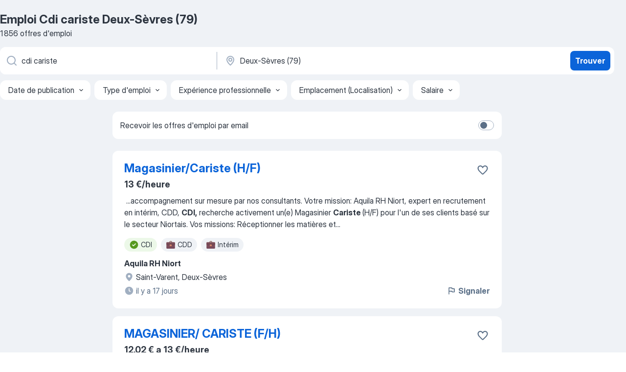

--- FILE ---
content_type: text/html
request_url: https://fr.jooble.org/emploi-cdi-cariste/Deux+S%C3%A8vres-(79)
body_size: 87492
content:
<!DOCTYPE html><html lang="fr" xmlns="http://www.w3.org/1999/xhtml"><head><meta charset="utf-8"><link data-chunk="app" rel="stylesheet" href="/assets/app.307299d057164b28238d.css"><link data-chunk="SERP" rel="stylesheet" href="/assets/SERP.010f8e934238fa1c39c1.css"><meta name="viewport" content="width=device-width,initial-scale=1.0,maximum-scale=5" /><meta property="og:site_name" content="Jooble" /><meta property="og:locale" content="fr" /><meta property="og:type" content="website" /><meta name="msvalidate.01" content="4E93DB804C5CCCD5B3AFF7486D4B2757" /><meta name="format-detection" content="telephone=no"><link rel="preconnect" href="https://www.googletagmanager.com" /><link rel="preconnect" href="https://www.google-analytics.com" /><link rel="dns-prefetch" href="https://www.google.com" /><link rel="dns-prefetch" href="https://apis.google.com" /><link rel="dns-prefetch" href="https://connect.facebook.net" /><link rel="dns-prefetch" href="https://www.facebook.com" /><link href="https://data-fr.jooble.org/assets/fonts/inter-display.css" rel="stylesheet"><link href="https://data-fr.jooble.org/assets/fonts/segoe.css" rel="stylesheet"><link rel="apple-touch-icon" href="/assets/images/favicon/ua/apple-touch-icon.png?v=4" /><link rel="apple-touch-icon" sizes="57x57" href="/assets/images/favicon/ua/apple-touch-icon-57x57.png?v=4" /><link rel="apple-touch-icon" sizes="60x60" href="/assets/images/favicon/ua/apple-touch-icon-60x60.png?v=4" /><link rel="apple-touch-icon" sizes="72x72" href="/assets/images/favicon/ua/apple-touch-icon-72x72.png?v=4" /><link rel="apple-touch-icon" sizes="76x76" href="/assets/images/favicon/ua/apple-touch-icon-76x76.png?v=4" /><link rel="apple-touch-icon" sizes="114x114" href="/assets/images/favicon/ua/apple-touch-icon-114x114.png?v=4" /><link rel="apple-touch-icon" sizes="120x120" href="/assets/images/favicon/ua/apple-touch-icon-120x120.png?v=4" /><link rel="apple-touch-icon" sizes="144x144" href="/assets/images/favicon/ua/apple-touch-icon-144x144.png?v=4" /><link rel="apple-touch-icon" sizes="152x152" href="/assets/images/favicon/ua/apple-touch-icon-152x152.png?v=4" /><link rel="apple-touch-icon" sizes="180x180" href="/assets/images/favicon/ua/apple-touch-icon-180x180.png?v=4" /><link rel="icon" type="image/png" sizes="16x16" href="/assets/images/favicon/ua/favicon-16x16.png?v=4"><link rel="icon" type="image/png" sizes="32x32" href="/assets/images/favicon/ua/favicon-32x32.png?v=4"><link rel="icon" type="image/png" sizes="48x48" href="/assets/images/favicon/ua/android-chrome-48x48.png?v=4"><link rel="icon" type="image/png" sizes="96x96" href="/assets/images/favicon/ua/android-chrome-96x96.png?v=4"><link rel="icon" type="image/png" sizes="144x144" href="/assets/images/favicon/ua/android-chrome-144x144.png?v=4"><link rel="icon" type="image/png" sizes="192x192" href="/assets/images/favicon/ua/android-chrome-192x192.png?v=4"><link rel="icon" type="image/png" sizes="194x194" href="/assets/images/favicon/ua/favicon-194x194.png?v=4"><link rel="icon" type="image/png" sizes="256x256" href="/assets/images/favicon/ua/android-chrome-256x256.png?v=4"><link rel="icon" type="image/png" sizes="384x384" href="/assets/images/favicon/ua/android-chrome-384x384.png?v=4"><link rel="icon" type="image/png" sizes="512x512" href="/assets/images/favicon/ua/android-chrome-512x512.png?v=4"><link rel="shortcut icon" type="image/x-icon" href="/assets/images/favicon/ua/favicon-ua.ico?v=4"><link rel="icon" href="/assets/images/favicon/ua/icon.svg?v=4" sizes="any" type="image/svg+xml"><meta name="msapplication-tooltip" content="Jooble"><meta name="msapplication-config" content="/browserconfig.xml"><meta name="msapplication-TileColor" content="#ffffff"><meta name="msapplication-TileImage" content="/assets/images/favicon/ua/mstile-144x144.png?v=4"><meta name="theme-color" content="#ffffff"><meta name="ir-site-verification-token" content="-1337664224"><script type="text/javascript" charset="utf-8">(function(g,o){g[o]=g[o]||function(){(g[o]['q']=g[o]['q']||[]).push(arguments)},g[o]['t']=1*new Date})(window,'_googCsa'); </script><script>!function(){if('PerformanceLongTaskTiming' in window) {var g=window.__tti={e:[]};g.o = new PerformanceObserver(function(l){g.e = g.e.concat(l.getEntries())});g.o.observe({entryTypes:['longtask']})}}();</script><script>!function(){var e,t,n,i,r={passive:!0,capture:!0},a=new Date,o=function(){i=[],t=-1,e=null,f(addEventListener)},c=function(i,r){e||(e=r,t=i,n=new Date,f(removeEventListener),u())},u=function(){if(t>=0&&t<n-a){var r={entryType:"first-input",name:e.type,target:e.target,cancelable:e.cancelable,startTime:e.timeStamp,processingStart:e.timeStamp+t};i.forEach((function(e){e(r)})),i=[]}},s=function(e){if(e.cancelable){var t=(e.timeStamp>1e12?new Date:performance.now())-e.timeStamp;"pointerdown"==e.type?function(e,t){var n=function(){c(e,t),a()},i=function(){a()},a=function(){removeEventListener("pointerup",n,r),removeEventListener("pointercancel",i,r)};addEventListener("pointerup",n,r),addEventListener("pointercancel",i,r)}(t,e):c(t,e)}},f=function(e){["mousedown","keydown","touchstart","pointerdown"].forEach((function(t){return e(t,s,r)}))},p="hidden"===document.visibilityState?0:1/0;addEventListener("visibilitychange",(function e(t){"hidden"===document.visibilityState&&(p=t.timeStamp,removeEventListener("visibilitychange",e,!0))}),!0);o(),self.webVitals={firstInputPolyfill:function(e){i.push(e),u()},resetFirstInputPolyfill:o,get firstHiddenTime(){return p}}}();</script><title data-rh="true">Emplois : Cdi cariste à Deux-Sèvres (79) (Besoin d&#x27;urgence!) - 2026 - Jooble</title><link data-rh="true" rel="canonical" href="https://fr.jooble.org/emploi-cdi-cariste/Deux+S%C3%A8vres-(79)"/><link data-rh="true" hreflang="fr-FR" rel="alternate" href="https://fr.jooble.org/emploi-cdi-cariste/Deux+S%C3%A8vres-(79)"/><meta data-rh="true" name="keywords" content="Emploi Cdi cariste Deux-Sèvres (79), offre emploi Cdi cariste Deux-Sèvres (79), emploi, offre emploi"/><meta data-rh="true" name="description" content="Emploi : Cdi cariste à Deux-Sèvres (79) • Recherche parmi 494.000+ offres d&#x27;emploi en cours • Rapide &amp; Gratuit • Temps plein, temporaire et à temps partiel • Meilleurs employeurs à Deux-Sèvres (79) • Emploi: Cdi cariste - facile à trouver !"/><meta data-rh="true" property="og:image" content="/assets/images/open_graph/og_image.png"/><meta data-rh="true" property="og:url" content="https://fr.jooble.org/emploi-cdi-cariste/Deux+S%C3%A8vres-(79)"/><meta data-rh="true" property="og:title" content="Emplois : Cdi cariste à Deux-Sèvres (79) (Besoin d&#x27;urgence!) - 2026 - Jooble"/><meta data-rh="true" property="og:description" content="Emploi : Cdi cariste à Deux-Sèvres (79) • Recherche parmi 494.000+ offres d&#x27;emploi en cours • Rapide &amp; Gratuit • Temps plein, temporaire et à temps partiel • Meilleurs employeurs à Deux-Sèvres (79) • Emploi: Cdi cariste - facile à trouver !"/><script data-rh="true" type="application/ld+json">{"@context":"https://schema.org","@type":"BreadcrumbList","itemListElement":[[{"@type":"ListItem","position":1,"item":{"@id":"https://fr.jooble.org","name":"Emploi"}},{"@type":"ListItem","position":2,"item":{"@id":"https://fr.jooble.org/emploi-conducteur-chariot-elevateur","name":"Conducteur chariot elevateur"}},{"@type":"ListItem","position":3,"item":{"@id":"https://fr.jooble.org/emploi-cariste","name":"Cariste"}},{"@type":"ListItem","position":4,"item":{"@id":"https://fr.jooble.org/emploi-cdi-cariste","name":"Cdi cariste"}},{"@type":"ListItem","position":5,"item":{"name":"Cdi cariste Deux-sèvres (79)"}}]]}</script><script data-rh="true" type="application/ld+json">{"@context":"https://schema.org","@type":"ItemList","numberOfItems":1856,"itemListElement":[[{"@type":"ListItem","position":1,"url":"https://fr.jooble.org/jdp/1018363062392088366"},{"@type":"ListItem","position":2,"url":"https://fr.jooble.org/jdp/-2449127072966714895"},{"@type":"ListItem","position":3,"url":"https://fr.jooble.org/jdp/-5501267021034184230"},{"@type":"ListItem","position":4,"url":"https://fr.jooble.org/jdp/-4455529256940602586"},{"@type":"ListItem","position":5,"url":"https://fr.jooble.org/jdp/-2671834274238239876"},{"@type":"ListItem","position":6,"url":"https://fr.jooble.org/jdp/-7634597377688036940"},{"@type":"ListItem","position":7,"url":"https://fr.jooble.org/jdp/-4029019076659585915"},{"@type":"ListItem","position":8,"url":"https://fr.jooble.org/jdp/7180901548050324158"},{"@type":"ListItem","position":9,"url":"https://fr.jooble.org/jdp/-5254898253849361717"},{"@type":"ListItem","position":10,"url":"https://fr.jooble.org/jdp/-4492000529971074477"},{"@type":"ListItem","position":11,"url":"https://fr.jooble.org/jdp/3520475734750312108"},{"@type":"ListItem","position":12,"url":"https://fr.jooble.org/jdp/4366110226185303235"},{"@type":"ListItem","position":13,"url":"https://fr.jooble.org/jdp/-4583692601375036994"},{"@type":"ListItem","position":14,"url":"https://fr.jooble.org/jdp/-2537349073742679665"},{"@type":"ListItem","position":15,"url":"https://fr.jooble.org/jdp/877254910722657745"},{"@type":"ListItem","position":16,"url":"https://fr.jooble.org/jdp/8000591383343101796"},{"@type":"ListItem","position":17,"url":"https://fr.jooble.org/jdp/724810985154366098"},{"@type":"ListItem","position":18,"url":"https://fr.jooble.org/jdp/3873990874383537549"},{"@type":"ListItem","position":19,"url":"https://fr.jooble.org/jdp/-8206110897557422975"},{"@type":"ListItem","position":20,"url":"https://fr.jooble.org/jdp/-8915257355212582900"},{"@type":"ListItem","position":21,"url":"https://fr.jooble.org/jdp/8165596306220962089"},{"@type":"ListItem","position":22,"url":"https://fr.jooble.org/jdp/-5230161469463372597"},{"@type":"ListItem","position":23,"url":"https://fr.jooble.org/jdp/-5499464732205945155"},{"@type":"ListItem","position":24,"url":"https://fr.jooble.org/jdp/-6855483072423917689"},{"@type":"ListItem","position":25,"url":"https://fr.jooble.org/jdp/1654015253646474538"},{"@type":"ListItem","position":26,"url":"https://fr.jooble.org/jdp/-7498896970500002782"},{"@type":"ListItem","position":27,"url":"https://fr.jooble.org/jdp/-5234219678684383244"},{"@type":"ListItem","position":28,"url":"https://fr.jooble.org/jdp/6471189198553633983"},{"@type":"ListItem","position":29,"url":"https://fr.jooble.org/jdp/6704957554138388788"},{"@type":"ListItem","position":30,"url":"https://fr.jooble.org/jdp/-3697078131882157100"}]]}</script></head><body ondragstart="return false"><div id="app"><div class="zR2N9v"><div class="_1G2nM4"><div></div><div id="serpContainer" class="_0CG45k"><div class="+MdXgT"><header class="VavEB9"><div class="qD9dwK"><h1 class="_518B8Z">Emploi Cdi cariste Deux-Sèvres (79)</h1><div company="p" class="cXVOTD">1 856 offres d&#x27;emploi</div></div><div class=""><form class="CXE+FW" data-test-name="_searchForm"><div class="tXoMlu"><div class="kySr3o EIHqTW"><div class="H-KSNn"><div class="Y6LTZC RKazSn"><div class="_0vIToK"><svg class="BC4g2E abyhUO gexuVd kPZVKg"><use xlink:href="/assets/sprite.1JbWmJSfyASbt2JAkq9K.svg#icon-magnifier-usage"></use></svg><input id="input_:R55j8h:" class="_2cXMBT aHpE4r _5sX2B+" placeholder="Je cherche un emploi..." type="text" spellcheck="false" name="keyword" autoComplete="off" autoCapitalize="off" data-test-name="_searchFormKeywordInput" aria-label="Indiquez le type d&#x27;emploi que vous recherchez" value="cdi cariste"/></div></div></div></div><div class="kySr3o _9+Weu7"><div class="H-KSNn"><div class="Y6LTZC RKazSn"><div class="_0vIToK"><svg class="BC4g2E abyhUO gexuVd kPZVKg"><use xlink:href="/assets/sprite.1JbWmJSfyASbt2JAkq9K.svg#icon-map_marker-usage"></use></svg><input id="tbRegion" class="_2cXMBT aHpE4r _5sX2B+" placeholder="Dans la région..." type="text" spellcheck="false" name="region" autoComplete="off" autoCapitalize="off" data-test-name="_searchFormRegionInput" aria-label="Indiquez la ville dans laquelle vous cherchez du travail" value="Deux-Sèvres (79)"/></div></div></div></div></div><button type="submit" class="VMdYVt i6dNg1 oUsVL7 xVPKbj ZuTpxY">Trouver</button></form></div><div class="p7hDF8"><div class="apmZrt" data-test-name="_smartTagsFilter" role="region" aria-label="Filters"><button type="button" class="wYznI5"><span class="_1apRDx">Date de publication</span><svg class="KaSFrq DuJhnH GM7Sgs _398Jb4"><use xlink:href="/assets/sprite.1JbWmJSfyASbt2JAkq9K.svg#icon-chevron_down-usage"></use></svg></button><button type="button" class="wYznI5"><span class="_1apRDx">Type d&#x27;emploi</span><svg class="KaSFrq DuJhnH GM7Sgs _398Jb4"><use xlink:href="/assets/sprite.1JbWmJSfyASbt2JAkq9K.svg#icon-chevron_down-usage"></use></svg></button><button type="button" class="wYznI5"><span class="_1apRDx">Expérience professionnelle</span><svg class="KaSFrq DuJhnH GM7Sgs _398Jb4"><use xlink:href="/assets/sprite.1JbWmJSfyASbt2JAkq9K.svg#icon-chevron_down-usage"></use></svg></button><button type="button" class="wYznI5"><span class="_1apRDx">Emplacement (Localisation)</span><svg class="KaSFrq DuJhnH GM7Sgs _398Jb4"><use xlink:href="/assets/sprite.1JbWmJSfyASbt2JAkq9K.svg#icon-chevron_down-usage"></use></svg></button><button type="button" class="wYznI5"><span class="_1apRDx">Salaire</span><svg class="KaSFrq DuJhnH GM7Sgs _398Jb4"><use xlink:href="/assets/sprite.1JbWmJSfyASbt2JAkq9K.svg#icon-chevron_down-usage"></use></svg></button></div></div></header><div class="y+s7YY"><div class="Amjssv"><main class="toVmC+" role="main"><div class="NeCPdn" id="topBarContainer"><div class="dKIuea"><div class="pfddcp xPgV1+"><div class="Z7rxKJ"><span class="ahUpuK">Recevoir les offres d&#x27;emploi par email</span><div class="rV3P9b H6hBvI RDT4pD seXaaO"><input id="SubscriptionSwitcher" type="checkbox" tabindex="-1" aria-label="SubscriptionSwitcher"/><label for="SubscriptionSwitcher" tabindex="0" role="switch" aria-checked="false" data-focus-target="SubscriptionSwitcher"><span data-switch="pill" data-caption="false"><span data-switch="round"></span></span></label></div></div></div></div></div><div class="bXbgrv" id="serpContent"><div><div class="infinite-scroll-component__outerdiv"><div class="infinite-scroll-component ZbPfXY _serpContentBlock" style="height:auto;overflow:auto;-webkit-overflow-scrolling:touch"><div><ul class="kiBEcn"><li></li><li><div id="1018363062392088366" data-test-name="_jobCard" class="+n4WEb rHG1ci"><div class="_9q4Aij"><h2 class="jA9gFS dUatPc"><a class="_8w9Ce2 tUC4Fj _6i4Nb0 wtCvxI job_card_link" target="_blank" href="https://fr.jooble.org/jdp/1018363062392088366">Magasinier/Cariste (H/F)</a></h2><div class="_5A-eEY"><div class="Bdpujj"><button type="button" class="ZapzXe _9WpygY XEfYdx JFkX+L vMdXr7 RNbuqd" data-test-name="jobFavoritesButton__1018363062392088366" aria-label="Enregistrer l&#x27;offre d&#x27;emploi dans vos favoris"><span class="H2e2t1 +gVFyQ"><svg class="KaSFrq JAzKjj _0ng4na"><use xlink:href="/assets/sprite.1JbWmJSfyASbt2JAkq9K.svg#icon-heart_outline-usage"></use></svg></span></button></div></div></div><div><div class="QZH8mt"><p class="b97WnG">13 €/heure</p><div class="GEyos4">&nbsp;...<span>accompagnement sur mesure par nos consultants.
Votre mission:
	Aquila RH Niort, expert en recrutement en intérim, CDD, </span><b>CDI,</b><span> recherche activement un(e) Magasinier </span><b>Cariste </b><span>(H/F) pour l'un de ses clients basé sur le secteur Niortais. 
 Vos missions: 
 Réceptionner les matières et</span>...&nbsp;</div><div class="rvi8+s"><div class="tXxXy-"><div data-name="cdi" data-test-name="_highlightedTag" class="K8ZLnh tag fT460t"><svg class="KaSFrq DuJhnH GeatqJ"><use xlink:href="/assets/sprite.1JbWmJSfyASbt2JAkq9K.svg#icon-check_match-usage"></use></svg>CDI</div><div data-name="cdd" data-test-name="_jobTag" class="K8ZLnh tag _7Amkfs"><div class="uE1IG0" style="background-image:url(/assets/images/tagIconsNew/emoji_briefcase.svg)"></div>CDD</div><div data-name="interim" data-test-name="_jobTag" class="K8ZLnh tag _7Amkfs"><div class="uE1IG0" style="background-image:url(/assets/images/tagIconsNew/emoji_briefcase.svg)"></div>Intérim</div></div></div></div><div class="L4BhzZ wrapper__new_tags_design bLrJMm"><div class="j+648w"><button type="button" class="ZapzXe _9WpygY JFkX+L vMdXr7 _9ofHq7" data-test-name="_reportJobButtonSerp"><span class="H2e2t1 w87w0E"><svg class="KaSFrq xY3sEm _0ng4na cS9jE1"><use xlink:href="/assets/sprite.1JbWmJSfyASbt2JAkq9K.svg#icon-flag-usage"></use></svg></span>Signaler</button></div><div class="E6E0jY"><div class="pXyhD4 VeoRvG"><div class="heru4z"><p class="z6WlhX" data-test-name="_companyName">Aquila RH Niort</p></div></div><div class="blapLw gj1vO6 fhg31q nxYYVJ" tabindex="-1"><svg class="BC4g2E c6AqqO gexuVd kE3ssB DlQ0Ty icon_gray_soft mdorqd"><use xlink:href="/assets/sprite.1JbWmJSfyASbt2JAkq9K.svg#icon-map_marker_filled-usage"></use></svg><div class="caption NTRJBV">Saint-Varent, Deux-Sèvres</div></div><div class="blapLw gj1vO6 fhg31q fGYTou"><svg class="BC4g2E c6AqqO gexuVd kE3ssB DlQ0Ty icon_gray_soft jjtReA"><use xlink:href="/assets/sprite.1JbWmJSfyASbt2JAkq9K.svg#icon-clock_filled-usage"></use></svg><div class="caption Vk-5Da">il y a 17 jours</div></div></div></div></div></div></li><li><div id="-2449127072966714895" data-test-name="_jobCard" class="+n4WEb rHG1ci"><div class="_9q4Aij"><h2 class="jA9gFS dUatPc"><a class="_8w9Ce2 tUC4Fj _6i4Nb0 wtCvxI job_card_link" target="_blank" href="https://fr.jooble.org/jdp/-2449127072966714895">MAGASINIER/ CARISTE (F/H)</a></h2><div class="_5A-eEY"><div class="Bdpujj"><button type="button" class="ZapzXe _9WpygY XEfYdx JFkX+L vMdXr7 RNbuqd" data-test-name="jobFavoritesButton__-2449127072966714895" aria-label="Enregistrer l&#x27;offre d&#x27;emploi dans vos favoris"><span class="H2e2t1 +gVFyQ"><svg class="KaSFrq JAzKjj _0ng4na"><use xlink:href="/assets/sprite.1JbWmJSfyASbt2JAkq9K.svg#icon-heart_outline-usage"></use></svg></span></button></div></div></div><div><div class="QZH8mt"><p class="b97WnG">12.02 € a 13 €/heure</p><div class="GEyos4"><span>Nous recherchons un magasinier en mission première période en intérim avec recrutement CDD/</span><b>CDI </b><span>en vue d'un remplacement pour un départ à la retraite.

 
Poste à pourvoir mi-janvier. Intéressé ? Bienvenue !

Les tâches principales :

 
- Charger et décharger les</span>...&nbsp;</div><div class="rvi8+s"><div class="tXxXy-"><div data-name="cdi" data-test-name="_highlightedTag" class="K8ZLnh tag fT460t"><svg class="KaSFrq DuJhnH GeatqJ"><use xlink:href="/assets/sprite.1JbWmJSfyASbt2JAkq9K.svg#icon-check_match-usage"></use></svg>CDI</div><div data-name="cdd" data-test-name="_jobTag" class="K8ZLnh tag _7Amkfs"><div class="uE1IG0" style="background-image:url(/assets/images/tagIconsNew/emoji_briefcase.svg)"></div>CDD</div><div data-name="temps_complet" data-test-name="_jobTag" class="K8ZLnh tag _7Amkfs"><div class="uE1IG0" style="background-image:url(/assets/images/tagIconsNew/emoji_briefcase.svg)"></div>Temps plein</div><div data-name="remplacement" data-test-name="_jobTag" class="K8ZLnh tag _7Amkfs"><div class="uE1IG0" style="background-image:url(/assets/images/tagIconsNew/emoji_briefcase.svg)"></div>En remplacement</div></div></div></div><div class="L4BhzZ wrapper__new_tags_design bLrJMm"><div class="j+648w"><button type="button" class="ZapzXe _9WpygY JFkX+L vMdXr7 _9ofHq7" data-test-name="_reportJobButtonSerp"><span class="H2e2t1 w87w0E"><svg class="KaSFrq xY3sEm _0ng4na cS9jE1"><use xlink:href="/assets/sprite.1JbWmJSfyASbt2JAkq9K.svg#icon-flag-usage"></use></svg></span>Signaler</button></div><div class="E6E0jY"><div class="pXyhD4 VeoRvG"><div class="heru4z"><p class="z6WlhX" data-test-name="_companyName">Global Interim</p></div></div><div class="blapLw gj1vO6 fhg31q nxYYVJ" tabindex="-1"><svg class="BC4g2E c6AqqO gexuVd kE3ssB DlQ0Ty icon_gray_soft mdorqd"><use xlink:href="/assets/sprite.1JbWmJSfyASbt2JAkq9K.svg#icon-map_marker_filled-usage"></use></svg><div class="caption NTRJBV">Canton de Saint-Maixent-l&#x27;École</div></div><div class="blapLw gj1vO6 fhg31q fGYTou"><svg class="BC4g2E c6AqqO gexuVd kE3ssB DlQ0Ty icon_gray_soft jjtReA"><use xlink:href="/assets/sprite.1JbWmJSfyASbt2JAkq9K.svg#icon-clock_filled-usage"></use></svg><div class="caption Vk-5Da">il y a 9 jours</div></div></div></div></div></div></li><li><div id="-5501267021034184230" data-test-name="_jobCard" class="+n4WEb rHG1ci"><div class="_9q4Aij"><h2 class="jA9gFS dUatPc"><a class="_8w9Ce2 tUC4Fj _6i4Nb0 wtCvxI job_card_link" target="_blank" href="https://fr.jooble.org/jdp/-5501267021034184230">Magasinier Cariste H/F</a></h2><div class="_5A-eEY"><div class="Bdpujj"><button type="button" class="ZapzXe _9WpygY XEfYdx JFkX+L vMdXr7 RNbuqd" data-test-name="jobFavoritesButton__-5501267021034184230" aria-label="Enregistrer l&#x27;offre d&#x27;emploi dans vos favoris"><span class="H2e2t1 +gVFyQ"><svg class="KaSFrq JAzKjj _0ng4na"><use xlink:href="/assets/sprite.1JbWmJSfyASbt2JAkq9K.svg#icon-heart_outline-usage"></use></svg></span></button></div></div></div><div><div class="QZH8mt"><p class="b97WnG">13 € a 14 €/heure</p><div class="GEyos4">&nbsp;...<span>avec un nombre d'offres d'emploi à pourvoir en intérim, CDD et </span><b>CDI.</b><span>
Votre mission:
	L'agence ABALONE Bressuire recrute en intérim pour</span>...&nbsp;&nbsp;...<span>un de ses clients spécialisé dans l'imprimerie, un magasinier </span><b>cariste </b><span>H/F. 
 Vos principales missions : 
- Réception, contrôle et rangement</span>...&nbsp;</div><div class="rvi8+s"><div class="tXxXy-"><div data-name="cdi" data-test-name="_highlightedTag" class="K8ZLnh tag fT460t"><svg class="KaSFrq DuJhnH GeatqJ"><use xlink:href="/assets/sprite.1JbWmJSfyASbt2JAkq9K.svg#icon-check_match-usage"></use></svg>CDI</div><div data-name="cdd" data-test-name="_jobTag" class="K8ZLnh tag _7Amkfs"><div class="uE1IG0" style="background-image:url(/assets/images/tagIconsNew/emoji_briefcase.svg)"></div>CDD</div><div data-name="interim" data-test-name="_jobTag" class="K8ZLnh tag _7Amkfs"><div class="uE1IG0" style="background-image:url(/assets/images/tagIconsNew/emoji_briefcase.svg)"></div>Intérim</div><div data-name="lundi_au_vendredi" data-test-name="_jobTag" class="K8ZLnh tag _7Amkfs"><div class="uE1IG0" style="background-image:url(/assets/images/tagIconsNew/emoji_tear_off_calendar.svg)"></div>Du lundi au vendredi</div></div></div></div><div class="L4BhzZ wrapper__new_tags_design bLrJMm"><div class="j+648w"><button type="button" class="ZapzXe _9WpygY JFkX+L vMdXr7 _9ofHq7" data-test-name="_reportJobButtonSerp"><span class="H2e2t1 w87w0E"><svg class="KaSFrq xY3sEm _0ng4na cS9jE1"><use xlink:href="/assets/sprite.1JbWmJSfyASbt2JAkq9K.svg#icon-flag-usage"></use></svg></span>Signaler</button></div><div class="E6E0jY"><div class="pXyhD4 VeoRvG"><div class="heru4z"><p class="z6WlhX" data-test-name="_companyName">ABALONE BRESSUIRE</p></div></div><div class="blapLw gj1vO6 fhg31q nxYYVJ" tabindex="-1"><svg class="BC4g2E c6AqqO gexuVd kE3ssB DlQ0Ty icon_gray_soft mdorqd"><use xlink:href="/assets/sprite.1JbWmJSfyASbt2JAkq9K.svg#icon-map_marker_filled-usage"></use></svg><div class="caption NTRJBV">Saint-Varent, Deux-Sèvres</div></div><div class="blapLw gj1vO6 fhg31q fGYTou"><svg class="BC4g2E c6AqqO gexuVd kE3ssB DlQ0Ty icon_gray_soft jjtReA"><use xlink:href="/assets/sprite.1JbWmJSfyASbt2JAkq9K.svg#icon-clock_filled-usage"></use></svg><div class="caption Vk-5Da">il y a 6 jours</div></div></div></div></div></div></li><li><div id="-4455529256940602586" data-test-name="_jobCard" class="+n4WEb rHG1ci"><div class="_9q4Aij"><h2 class="jA9gFS dUatPc"><a class="_8w9Ce2 tUC4Fj _6i4Nb0 wtCvxI job_card_link" target="_blank" href="https://fr.jooble.org/jdp/-4455529256940602586">Magasinier cariste F/H</a></h2><div class="_5A-eEY"><div class="Bdpujj"><button type="button" class="ZapzXe _9WpygY XEfYdx JFkX+L vMdXr7 RNbuqd" data-test-name="jobFavoritesButton__-4455529256940602586" aria-label="Enregistrer l&#x27;offre d&#x27;emploi dans vos favoris"><span class="H2e2t1 +gVFyQ"><svg class="KaSFrq JAzKjj _0ng4na"><use xlink:href="/assets/sprite.1JbWmJSfyASbt2JAkq9K.svg#icon-heart_outline-usage"></use></svg></span></button></div></div></div><div><div class="QZH8mt"><p class="b97WnG">20k € a 30k €/an</p><div class="GEyos4">&nbsp;...<span>accompagne dans votre carrière professionnelle : recrutement CDD-</span><b>CDI,</b><span> intérim, formation et conseil RH. Depuis notre origine, nous</span>...&nbsp;&nbsp;...<span>mission:
	SYNERGIE MAULEVRIER recrute pour son client un MAGASINIER / </span><b>CARISTE </b><span>F/H.Mission : Approvisionner les lignes de production.</span>...&nbsp;</div><div class="rvi8+s"><div class="tXxXy-"><div data-name="cdi" data-test-name="_highlightedTag" class="K8ZLnh tag fT460t"><svg class="KaSFrq DuJhnH GeatqJ"><use xlink:href="/assets/sprite.1JbWmJSfyASbt2JAkq9K.svg#icon-check_match-usage"></use></svg>CDI</div><div data-name="cdd" data-test-name="_jobTag" class="K8ZLnh tag _7Amkfs"><div class="uE1IG0" style="background-image:url(/assets/images/tagIconsNew/emoji_briefcase.svg)"></div>CDD</div><div data-name="interim" data-test-name="_jobTag" class="K8ZLnh tag _7Amkfs"><div class="uE1IG0" style="background-image:url(/assets/images/tagIconsNew/emoji_briefcase.svg)"></div>Intérim</div></div></div></div><div class="L4BhzZ wrapper__new_tags_design bLrJMm"><div class="j+648w"><button type="button" class="ZapzXe _9WpygY JFkX+L vMdXr7 _9ofHq7" data-test-name="_reportJobButtonSerp"><span class="H2e2t1 w87w0E"><svg class="KaSFrq xY3sEm _0ng4na cS9jE1"><use xlink:href="/assets/sprite.1JbWmJSfyASbt2JAkq9K.svg#icon-flag-usage"></use></svg></span>Signaler</button></div><div class="E6E0jY"><div class="pXyhD4 VeoRvG"><div class="heru4z"><p class="z6WlhX" data-test-name="_companyName">Synergie Maulévrier</p></div></div><div class="blapLw gj1vO6 fhg31q nxYYVJ" tabindex="-1"><svg class="BC4g2E c6AqqO gexuVd kE3ssB DlQ0Ty icon_gray_soft mdorqd"><use xlink:href="/assets/sprite.1JbWmJSfyASbt2JAkq9K.svg#icon-map_marker_filled-usage"></use></svg><div class="caption NTRJBV">Nueil-les-Aubiers, Deux-Sèvres</div></div><div class="blapLw gj1vO6 fhg31q fGYTou"><svg class="BC4g2E c6AqqO gexuVd kE3ssB DlQ0Ty icon_gray_soft jjtReA"><use xlink:href="/assets/sprite.1JbWmJSfyASbt2JAkq9K.svg#icon-clock_filled-usage"></use></svg><div class="caption Vk-5Da">il y a 4 jours</div></div></div></div></div></div></li><li><div id="-2671834274238239876" data-test-name="_jobCard" class="+n4WEb rHG1ci"><div class="_9q4Aij"><h2 class="jA9gFS dUatPc"><a class="_8w9Ce2 tUC4Fj _6i4Nb0 wtCvxI job_card_link" target="_blank" href="https://fr.jooble.org/jdp/-2671834274238239876">CARISTE (H/F)</a></h2><div class="_5A-eEY"><div class="Bdpujj"><button type="button" class="ZapzXe _9WpygY XEfYdx JFkX+L vMdXr7 RNbuqd" data-test-name="jobFavoritesButton__-2671834274238239876" aria-label="Enregistrer l&#x27;offre d&#x27;emploi dans vos favoris"><span class="H2e2t1 +gVFyQ"><svg class="KaSFrq JAzKjj _0ng4na"><use xlink:href="/assets/sprite.1JbWmJSfyASbt2JAkq9K.svg#icon-heart_outline-usage"></use></svg></span></button></div></div></div><div><div class="QZH8mt"><div class="ZYWrm-"><div class="Bdpujj"><div class="_7Zkfsk"><span class="_3rO37A">11.9 € a 12.4 €/heure</span><span class="e-ddJQ">Estimé<svg class="KaSFrq _0ng4na _2veCaV"><use xlink:href="/assets/sprite.1JbWmJSfyASbt2JAkq9K.svg#icon-question_mark_circle-usage"></use></svg></span></div></div></div><div class="GEyos4">&nbsp;...<span>missions d'intérim, des contrats en CDD et </span><b>CDI </b><span>dans de nombreux secteurs : logistique,</span>...&nbsp;&nbsp;...<span>St Maixent l'Ecole est à la recherche de </span><b>caristes </b><span>avec CACES R489 Catégorie 3. 
 Vos missions</span>...&nbsp;&nbsp;...<span>: 
- Expérience prouvée en tant que </span><b>cariste.</b><span> 
- Doit posséder le CACES R489 Catégorie</span>...&nbsp;</div><div class="rvi8+s"><div class="tXxXy-"><div data-name="cdi" data-test-name="_highlightedTag" class="K8ZLnh tag fT460t"><svg class="KaSFrq DuJhnH GeatqJ"><use xlink:href="/assets/sprite.1JbWmJSfyASbt2JAkq9K.svg#icon-check_match-usage"></use></svg>CDI</div><div data-name="cdd" data-test-name="_jobTag" class="K8ZLnh tag _7Amkfs"><div class="uE1IG0" style="background-image:url(/assets/images/tagIconsNew/emoji_briefcase.svg)"></div>CDD</div><div data-name="interim" data-test-name="_jobTag" class="K8ZLnh tag _7Amkfs"><div class="uE1IG0" style="background-image:url(/assets/images/tagIconsNew/emoji_briefcase.svg)"></div>Intérim</div></div></div></div><div class="L4BhzZ wrapper__new_tags_design bLrJMm"><div class="j+648w"><button type="button" class="ZapzXe _9WpygY JFkX+L vMdXr7 _9ofHq7" data-test-name="_reportJobButtonSerp"><span class="H2e2t1 w87w0E"><svg class="KaSFrq xY3sEm _0ng4na cS9jE1"><use xlink:href="/assets/sprite.1JbWmJSfyASbt2JAkq9K.svg#icon-flag-usage"></use></svg></span>Signaler</button></div><div class="E6E0jY"><div class="pXyhD4 VeoRvG"><div class="heru4z"><p class="z6WlhX" data-test-name="_companyName">INTERACTION ST MAIXENT l&#x27;ECOLE</p></div></div><div class="blapLw gj1vO6 fhg31q nxYYVJ" tabindex="-1"><svg class="BC4g2E c6AqqO gexuVd kE3ssB DlQ0Ty icon_gray_soft mdorqd"><use xlink:href="/assets/sprite.1JbWmJSfyASbt2JAkq9K.svg#icon-map_marker_filled-usage"></use></svg><div class="caption NTRJBV">Champdeniers, Arrondissement de Parthenay</div></div><div class="blapLw gj1vO6 fhg31q fGYTou"><svg class="BC4g2E c6AqqO gexuVd kE3ssB DlQ0Ty icon_gray_soft jjtReA"><use xlink:href="/assets/sprite.1JbWmJSfyASbt2JAkq9K.svg#icon-clock_filled-usage"></use></svg><div class="caption Vk-5Da">il y a 12 jours</div></div></div></div></div></div></li><li><div id="-7634597377688036940" data-test-name="_jobCard" class="+n4WEb rHG1ci"><div class="_9q4Aij"><h2 class="jA9gFS dUatPc"><a class="_8w9Ce2 tUC4Fj _6i4Nb0 wtCvxI job_card_link" target="_blank" href="https://fr.jooble.org/jdp/-7634597377688036940">Cariste (h/f)</a></h2><div class="_5A-eEY"><div class="Bdpujj"><button type="button" class="ZapzXe _9WpygY XEfYdx JFkX+L vMdXr7 RNbuqd" data-test-name="jobFavoritesButton__-7634597377688036940" aria-label="Enregistrer l&#x27;offre d&#x27;emploi dans vos favoris"><span class="H2e2t1 +gVFyQ"><svg class="KaSFrq JAzKjj _0ng4na"><use xlink:href="/assets/sprite.1JbWmJSfyASbt2JAkq9K.svg#icon-heart_outline-usage"></use></svg></span></button></div></div></div><div><div class="QZH8mt"><div class="ZYWrm-"><div class="Bdpujj"><div class="_7Zkfsk"><span class="_3rO37A">12 € a 13 €/heure</span><span class="e-ddJQ">Estimé<svg class="KaSFrq _0ng4na _2veCaV"><use xlink:href="/assets/sprite.1JbWmJSfyASbt2JAkq9K.svg#icon-question_mark_circle-usage"></use></svg></span></div></div></div><div class="GEyos4">&nbsp;...<span>plus de 1004 agences. Quel que soit le contrat que vous cherchez : </span><b>CDI,</b><span> CDD, Intérim, CDI Intérimaire, CDI Apprenant ou alternance, nos</span>...&nbsp;&nbsp;...<span>recherche pour un de ses clients basé sur Cerizay : 
 UN </span><b>CARISTE </b><span>H/F sur du long terme. 
 Vos missions : 
 déchargement des camions</span>...&nbsp;</div><div class="rvi8+s"><div class="tXxXy-"><div data-name="cdi" data-test-name="_highlightedTag" class="K8ZLnh tag fT460t"><svg class="KaSFrq DuJhnH GeatqJ"><use xlink:href="/assets/sprite.1JbWmJSfyASbt2JAkq9K.svg#icon-check_match-usage"></use></svg>CDI</div><div data-name="cdd" data-test-name="_jobTag" class="K8ZLnh tag _7Amkfs"><div class="uE1IG0" style="background-image:url(/assets/images/tagIconsNew/emoji_briefcase.svg)"></div>CDD</div><div data-name="interim" data-test-name="_jobTag" class="K8ZLnh tag _7Amkfs"><div class="uE1IG0" style="background-image:url(/assets/images/tagIconsNew/emoji_briefcase.svg)"></div>Intérim</div><div data-name="alternance" data-test-name="_jobTag" class="K8ZLnh tag _7Amkfs"><div class="uE1IG0" style="background-image:url(/assets/images/tagIconsNew/emoji_briefcase.svg)"></div>Alternance</div></div></div></div><div class="L4BhzZ wrapper__new_tags_design bLrJMm"><div class="j+648w"><button type="button" class="ZapzXe _9WpygY JFkX+L vMdXr7 _9ofHq7" data-test-name="_reportJobButtonSerp"><span class="H2e2t1 w87w0E"><svg class="KaSFrq xY3sEm _0ng4na cS9jE1"><use xlink:href="/assets/sprite.1JbWmJSfyASbt2JAkq9K.svg#icon-flag-usage"></use></svg></span>Signaler</button></div><div class="E6E0jY"><div class="pXyhD4 VeoRvG"><div class="heru4z"><p class="z6WlhX" data-test-name="_companyName">ADECCO Groupe France</p></div></div><div class="blapLw gj1vO6 fhg31q nxYYVJ" tabindex="-1"><svg class="BC4g2E c6AqqO gexuVd kE3ssB DlQ0Ty icon_gray_soft mdorqd"><use xlink:href="/assets/sprite.1JbWmJSfyASbt2JAkq9K.svg#icon-map_marker_filled-usage"></use></svg><div class="caption NTRJBV">Cerizay, Deux-Sèvres</div></div><div class="blapLw gj1vO6 fhg31q fGYTou"><svg class="BC4g2E c6AqqO gexuVd kE3ssB DlQ0Ty icon_gray_soft jjtReA"><use xlink:href="/assets/sprite.1JbWmJSfyASbt2JAkq9K.svg#icon-clock_filled-usage"></use></svg><div class="caption Vk-5Da">il y a 13 jours</div></div></div></div></div></div></li><li><div id="-4029019076659585915" data-test-name="_jobCard" class="+n4WEb rHG1ci"><div class="_9q4Aij"><h2 class="jA9gFS dUatPc"><a class="_8w9Ce2 tUC4Fj _6i4Nb0 wtCvxI job_card_link" target="_blank" href="https://fr.jooble.org/jdp/-4029019076659585915">Cariste (H/F)</a></h2><div class="_5A-eEY"><div class="Bdpujj"><button type="button" class="ZapzXe _9WpygY XEfYdx JFkX+L vMdXr7 RNbuqd" data-test-name="jobFavoritesButton__-4029019076659585915" aria-label="Enregistrer l&#x27;offre d&#x27;emploi dans vos favoris"><span class="H2e2t1 +gVFyQ"><svg class="KaSFrq JAzKjj _0ng4na"><use xlink:href="/assets/sprite.1JbWmJSfyASbt2JAkq9K.svg#icon-heart_outline-usage"></use></svg></span></button></div></div></div><div><div class="QZH8mt"><p class="b97WnG">12.02 € a 13 €/heure</p><div class="GEyos4">&nbsp;...<span>Camille et Annabelle recherchent pour l'un de leurs clients un </span><b>CARISTE </b><span>Caces 3 & 5 (h/f). 
- Charger / décharger les marchandises des</span>...&nbsp;&nbsp;...<span>filmage). 
 Poste à pourvoir sur du long terme avec possibilité de </span><b>CDI.</b><span> 
Secteur : Cerizay et le Pin 
 Et si l'on écrivait ensemble</span>...&nbsp;</div><div class="rvi8+s"><div class="tXxXy-"><div data-name="cdi" data-test-name="_highlightedTag" class="K8ZLnh tag fT460t"><svg class="KaSFrq DuJhnH GeatqJ"><use xlink:href="/assets/sprite.1JbWmJSfyASbt2JAkq9K.svg#icon-check_match-usage"></use></svg>CDI</div><div data-name="interim" data-test-name="_jobTag" class="K8ZLnh tag _7Amkfs"><div class="uE1IG0" style="background-image:url(/assets/images/tagIconsNew/emoji_briefcase.svg)"></div>Intérim</div></div></div></div><div class="L4BhzZ wrapper__new_tags_design bLrJMm"><div class="j+648w"><button type="button" class="ZapzXe _9WpygY JFkX+L vMdXr7 _9ofHq7" data-test-name="_reportJobButtonSerp"><span class="H2e2t1 w87w0E"><svg class="KaSFrq xY3sEm _0ng4na cS9jE1"><use xlink:href="/assets/sprite.1JbWmJSfyASbt2JAkq9K.svg#icon-flag-usage"></use></svg></span>Signaler</button></div><div class="E6E0jY"><div class="pXyhD4 VeoRvG"><div class="heru4z"><p class="z6WlhX" data-test-name="_companyName">Bressuire</p></div></div><div class="blapLw gj1vO6 fhg31q nxYYVJ" tabindex="-1"><svg class="BC4g2E c6AqqO gexuVd kE3ssB DlQ0Ty icon_gray_soft mdorqd"><use xlink:href="/assets/sprite.1JbWmJSfyASbt2JAkq9K.svg#icon-map_marker_filled-usage"></use></svg><div class="caption NTRJBV">Bressuire, Deux-Sèvres</div></div><div class="blapLw gj1vO6 fhg31q fGYTou"><svg class="BC4g2E c6AqqO gexuVd kE3ssB DlQ0Ty icon_gray_soft jjtReA"><use xlink:href="/assets/sprite.1JbWmJSfyASbt2JAkq9K.svg#icon-clock_filled-usage"></use></svg><div class="caption Vk-5Da">il y a 21 jours</div></div></div></div></div></div></li><li><div class="li6YgU" style="--ew-button-color:#F7F6F2;--ew-button-background-color:#014EFE"></div></li><li></li><li><div id="7180901548050324158" data-test-name="_jobCard" class="+n4WEb rHG1ci"><div class="_9q4Aij"><h2 class="jA9gFS dUatPc"><a class="_8w9Ce2 tUC4Fj _6i4Nb0 wtCvxI job_card_link" target="_blank" href="https://fr.jooble.org/jdp/7180901548050324158">CARISTE (F/H)</a></h2><div class="_5A-eEY"><div class="Bdpujj"><button type="button" class="ZapzXe _9WpygY XEfYdx JFkX+L vMdXr7 RNbuqd" data-test-name="jobFavoritesButton__7180901548050324158" aria-label="Enregistrer l&#x27;offre d&#x27;emploi dans vos favoris"><span class="H2e2t1 +gVFyQ"><svg class="KaSFrq JAzKjj _0ng4na"><use xlink:href="/assets/sprite.1JbWmJSfyASbt2JAkq9K.svg#icon-heart_outline-usage"></use></svg></span></button></div></div></div><div><div class="QZH8mt"><p class="b97WnG">12.2 €/heure</p><div class="GEyos4">&nbsp;...<span>la logistique, proposent de nombreux postes en intérim, CDD et </span><b>CDI.</b><span>  Randstad vous ouvre toutes les portes de l'emploi. Chaque année</span>...&nbsp;&nbsp;...<span>client, basé à NUEIL LES AUBIERS (79), recherche un magasinier-</span><b>cariste </b><span>F/H. 
 L'entreprise est spécialisée dans la fabrication de cosmétiques</span>...&nbsp;</div><div class="rvi8+s"><div class="tXxXy-"><div data-name="cdi" data-test-name="_highlightedTag" class="K8ZLnh tag fT460t"><svg class="KaSFrq DuJhnH GeatqJ"><use xlink:href="/assets/sprite.1JbWmJSfyASbt2JAkq9K.svg#icon-check_match-usage"></use></svg>CDI</div><div data-name="cdd" data-test-name="_jobTag" class="K8ZLnh tag _7Amkfs"><div class="uE1IG0" style="background-image:url(/assets/images/tagIconsNew/emoji_briefcase.svg)"></div>CDD</div><div data-name="interim" data-test-name="_jobTag" class="K8ZLnh tag _7Amkfs"><div class="uE1IG0" style="background-image:url(/assets/images/tagIconsNew/emoji_briefcase.svg)"></div>Intérim</div></div></div></div><div class="L4BhzZ wrapper__new_tags_design bLrJMm"><div class="j+648w"><button type="button" class="ZapzXe _9WpygY JFkX+L vMdXr7 _9ofHq7" data-test-name="_reportJobButtonSerp"><span class="H2e2t1 w87w0E"><svg class="KaSFrq xY3sEm _0ng4na cS9jE1"><use xlink:href="/assets/sprite.1JbWmJSfyASbt2JAkq9K.svg#icon-flag-usage"></use></svg></span>Signaler</button></div><div class="E6E0jY"><div class="pXyhD4 VeoRvG"><div class="heru4z"><p class="z6WlhX" data-test-name="_companyName">RANDSTAD</p></div></div><div class="blapLw gj1vO6 fhg31q nxYYVJ" tabindex="-1"><svg class="BC4g2E c6AqqO gexuVd kE3ssB DlQ0Ty icon_gray_soft mdorqd"><use xlink:href="/assets/sprite.1JbWmJSfyASbt2JAkq9K.svg#icon-map_marker_filled-usage"></use></svg><div class="caption NTRJBV">Nueil-les-Aubiers, Deux-Sèvres</div></div><div class="blapLw gj1vO6 fhg31q fGYTou"><svg class="BC4g2E c6AqqO gexuVd kE3ssB DlQ0Ty icon_gray_soft jjtReA"><use xlink:href="/assets/sprite.1JbWmJSfyASbt2JAkq9K.svg#icon-clock_filled-usage"></use></svg><div class="caption Vk-5Da">il y a 18 jours</div></div></div></div></div></div></li><li><div id="-5254898253849361717" data-test-name="_jobCard" class="+n4WEb rHG1ci"><div class="_9q4Aij"><h2 class="jA9gFS dUatPc"><a class="_8w9Ce2 tUC4Fj _6i4Nb0 wtCvxI job_card_link" target="_blank" href="https://fr.jooble.org/jdp/-5254898253849361717">Cariste (h/f)</a></h2><div class="_5A-eEY"><div class="Bdpujj"><button type="button" class="ZapzXe _9WpygY XEfYdx JFkX+L vMdXr7 RNbuqd" data-test-name="jobFavoritesButton__-5254898253849361717" aria-label="Enregistrer l&#x27;offre d&#x27;emploi dans vos favoris"><span class="H2e2t1 +gVFyQ"><svg class="KaSFrq JAzKjj _0ng4na"><use xlink:href="/assets/sprite.1JbWmJSfyASbt2JAkq9K.svg#icon-heart_outline-usage"></use></svg></span></button></div></div></div><div><div class="QZH8mt"><div class="ZYWrm-"><div class="Bdpujj"><div class="_7Zkfsk"><span class="_3rO37A">11.9 € a 12.8 €/heure</span><span class="e-ddJQ">Estimé<svg class="KaSFrq _0ng4na _2veCaV"><use xlink:href="/assets/sprite.1JbWmJSfyASbt2JAkq9K.svg#icon-question_mark_circle-usage"></use></svg></span></div></div></div><div class="GEyos4">&nbsp;...<span>tuyaux, profilés creux et accessoires en acier, un·e Magasinier /</span><b>Cariste </b><span>(H/F) pour une mission intérimaire d’une semaine à Saint-</span>...&nbsp;&nbsp;...<span>plus de 900 agences. Quel que soit le contrat que vous cherchez : </span><b>CDI,</b><span> CDD, Intérim, CDI Intérimaire, CDI Apprenant ou alternance, nos</span>...&nbsp;</div><div class="rvi8+s"><div class="tXxXy-"><div data-name="cdi" data-test-name="_highlightedTag" class="K8ZLnh tag fT460t"><svg class="KaSFrq DuJhnH GeatqJ"><use xlink:href="/assets/sprite.1JbWmJSfyASbt2JAkq9K.svg#icon-check_match-usage"></use></svg>CDI</div><div data-name="cdd" data-test-name="_jobTag" class="K8ZLnh tag _7Amkfs"><div class="uE1IG0" style="background-image:url(/assets/images/tagIconsNew/emoji_briefcase.svg)"></div>CDD</div><div data-name="alternance" data-test-name="_jobTag" class="K8ZLnh tag _7Amkfs"><div class="uE1IG0" style="background-image:url(/assets/images/tagIconsNew/emoji_briefcase.svg)"></div>Alternance</div></div></div></div><div class="L4BhzZ wrapper__new_tags_design bLrJMm"><div class="j+648w"><button type="button" class="ZapzXe _9WpygY JFkX+L vMdXr7 _9ofHq7" data-test-name="_reportJobButtonSerp"><span class="H2e2t1 w87w0E"><svg class="KaSFrq xY3sEm _0ng4na cS9jE1"><use xlink:href="/assets/sprite.1JbWmJSfyASbt2JAkq9K.svg#icon-flag-usage"></use></svg></span>Signaler</button></div><div class="E6E0jY"><div class="pXyhD4 VeoRvG"><div class="heru4z"><p class="z6WlhX" data-test-name="_companyName">Adecco - France</p></div></div><div class="blapLw gj1vO6 fhg31q nxYYVJ" tabindex="-1"><svg class="BC4g2E c6AqqO gexuVd kE3ssB DlQ0Ty icon_gray_soft mdorqd"><use xlink:href="/assets/sprite.1JbWmJSfyASbt2JAkq9K.svg#icon-map_marker_filled-usage"></use></svg><div class="caption NTRJBV">Saint-Symphorien, 79270</div></div><div class="blapLw gj1vO6 fhg31q fGYTou"><svg class="BC4g2E c6AqqO gexuVd kE3ssB DlQ0Ty icon_gray_soft jjtReA"><use xlink:href="/assets/sprite.1JbWmJSfyASbt2JAkq9K.svg#icon-clock_filled-usage"></use></svg><div class="caption Vk-5Da">il y a 19 jours</div></div></div></div></div></div></li><li><div id="-4492000529971074477" data-test-name="_jobCard" class="+n4WEb rHG1ci"><div class="_9q4Aij"><h2 class="jA9gFS dUatPc"><a class="_8w9Ce2 tUC4Fj _6i4Nb0 wtCvxI job_card_link" target="_blank" href="https://fr.jooble.org/jdp/-4492000529971074477">CARISTE (H/F)</a></h2><div class="_5A-eEY"><div class="Bdpujj"><button type="button" class="ZapzXe _9WpygY XEfYdx JFkX+L vMdXr7 RNbuqd" data-test-name="jobFavoritesButton__-4492000529971074477" aria-label="Enregistrer l&#x27;offre d&#x27;emploi dans vos favoris"><span class="H2e2t1 +gVFyQ"><svg class="KaSFrq JAzKjj _0ng4na"><use xlink:href="/assets/sprite.1JbWmJSfyASbt2JAkq9K.svg#icon-heart_outline-usage"></use></svg></span></button></div></div></div><div><div class="QZH8mt"><p class="b97WnG">12.02 €/heure</p><div class="GEyos4"><span>- Préparateur de commande
- Assure le suivi de son activité
- Charge et décharge les marchandises
- Mission en intérim avec possibilité de CDD/</span><b>CDI.</b><span> - Respect des gestes et postures de manutention
- Caces 1-3-5
- Autonomie
- Respect des règles de sécurité</span></div><div class="rvi8+s"><div class="tXxXy-"><div data-name="cdi" data-test-name="_highlightedTag" class="K8ZLnh tag fT460t"><svg class="KaSFrq DuJhnH GeatqJ"><use xlink:href="/assets/sprite.1JbWmJSfyASbt2JAkq9K.svg#icon-check_match-usage"></use></svg>CDI</div><div data-name="cdd" data-test-name="_jobTag" class="K8ZLnh tag _7Amkfs"><div class="uE1IG0" style="background-image:url(/assets/images/tagIconsNew/emoji_briefcase.svg)"></div>CDD</div><div data-name="temps_complet" data-test-name="_jobTag" class="K8ZLnh tag _7Amkfs"><div class="uE1IG0" style="background-image:url(/assets/images/tagIconsNew/emoji_briefcase.svg)"></div>Temps plein</div></div></div></div><div class="L4BhzZ wrapper__new_tags_design bLrJMm"><div class="j+648w"><button type="button" class="ZapzXe _9WpygY JFkX+L vMdXr7 _9ofHq7" data-test-name="_reportJobButtonSerp"><span class="H2e2t1 w87w0E"><svg class="KaSFrq xY3sEm _0ng4na cS9jE1"><use xlink:href="/assets/sprite.1JbWmJSfyASbt2JAkq9K.svg#icon-flag-usage"></use></svg></span>Signaler</button></div><div class="E6E0jY"><div class="pXyhD4 VeoRvG"><div class="heru4z"><p class="z6WlhX" data-test-name="_companyName">Global Interim</p></div></div><div class="blapLw gj1vO6 fhg31q nxYYVJ" tabindex="-1"><svg class="BC4g2E c6AqqO gexuVd kE3ssB DlQ0Ty icon_gray_soft mdorqd"><use xlink:href="/assets/sprite.1JbWmJSfyASbt2JAkq9K.svg#icon-map_marker_filled-usage"></use></svg><div class="caption NTRJBV">Niort, Deux-Sèvres</div></div><div class="blapLw gj1vO6 fhg31q fGYTou"><svg class="BC4g2E c6AqqO gexuVd kE3ssB DlQ0Ty icon_gray_soft jjtReA"><use xlink:href="/assets/sprite.1JbWmJSfyASbt2JAkq9K.svg#icon-clock_filled-usage"></use></svg><div class="caption Vk-5Da">il y a 9 jours</div></div></div></div></div></div></li><li><div id="3520475734750312108" data-test-name="_jobCard" class="+n4WEb rHG1ci"><div class="_9q4Aij"><h2 class="jA9gFS dUatPc"><a class="_8w9Ce2 tUC4Fj _6i4Nb0 wtCvxI job_card_link" target="_blank" href="https://fr.jooble.org/jdp/3520475734750312108">Cariste 1B-3 (H/F)</a></h2><div class="_5A-eEY"><div class="Bdpujj"><button type="button" class="ZapzXe _9WpygY XEfYdx JFkX+L vMdXr7 RNbuqd" data-test-name="jobFavoritesButton__3520475734750312108" aria-label="Enregistrer l&#x27;offre d&#x27;emploi dans vos favoris"><span class="H2e2t1 +gVFyQ"><svg class="KaSFrq JAzKjj _0ng4na"><use xlink:href="/assets/sprite.1JbWmJSfyASbt2JAkq9K.svg#icon-heart_outline-usage"></use></svg></span></button></div></div></div><div><div class="QZH8mt"><p class="b97WnG">1 900 € a 2 000 €</p><div class="GEyos4">&nbsp;...<span>Emploi vous accompagne dans vos recherches de missions d'intérim, de </span><b>CDI,</b><span> de CDD ou de contrat de formation (apprentissage, contrat de</span>...&nbsp;&nbsp;...<span>Emploi Thouars recherche pour son client situé à Airvault un </span><b>Cariste </b><span>(H/F) 
 En tant que cariste polyvalent(e), vous serez amené(e)</span>...&nbsp;</div><div class="rvi8+s"><div class="tXxXy-"><div data-name="cdi" data-test-name="_highlightedTag" class="K8ZLnh tag fT460t"><svg class="KaSFrq DuJhnH GeatqJ"><use xlink:href="/assets/sprite.1JbWmJSfyASbt2JAkq9K.svg#icon-check_match-usage"></use></svg>CDI</div><div data-name="cdd" data-test-name="_jobTag" class="K8ZLnh tag _7Amkfs"><div class="uE1IG0" style="background-image:url(/assets/images/tagIconsNew/emoji_briefcase.svg)"></div>CDD</div><div data-name="interim" data-test-name="_jobTag" class="K8ZLnh tag _7Amkfs"><div class="uE1IG0" style="background-image:url(/assets/images/tagIconsNew/emoji_briefcase.svg)"></div>Intérim</div><div data-name="contrat_apprentissage" data-test-name="_jobTag" class="K8ZLnh tag _7Amkfs"><div class="uE1IG0" style="background-image:url(/assets/images/tagIconsNew/emoji_briefcase.svg)"></div>Contrat d&#x27;apprentissage</div></div></div></div><div class="L4BhzZ wrapper__new_tags_design bLrJMm"><div class="j+648w"><button type="button" class="ZapzXe _9WpygY JFkX+L vMdXr7 _9ofHq7" data-test-name="_reportJobButtonSerp"><span class="H2e2t1 w87w0E"><svg class="KaSFrq xY3sEm _0ng4na cS9jE1"><use xlink:href="/assets/sprite.1JbWmJSfyASbt2JAkq9K.svg#icon-flag-usage"></use></svg></span>Signaler</button></div><div class="E6E0jY"><div class="pXyhD4 VeoRvG"><div class="heru4z"><p class="z6WlhX" data-test-name="_companyName">Aboutir Emploi Thouars</p></div></div><div class="blapLw gj1vO6 fhg31q nxYYVJ" tabindex="-1"><svg class="BC4g2E c6AqqO gexuVd kE3ssB DlQ0Ty icon_gray_soft mdorqd"><use xlink:href="/assets/sprite.1JbWmJSfyASbt2JAkq9K.svg#icon-map_marker_filled-usage"></use></svg><div class="caption NTRJBV">Airvault, Deux-Sèvres</div></div><div class="blapLw gj1vO6 fhg31q fGYTou"><svg class="BC4g2E c6AqqO gexuVd kE3ssB DlQ0Ty icon_gray_soft jjtReA"><use xlink:href="/assets/sprite.1JbWmJSfyASbt2JAkq9K.svg#icon-clock_filled-usage"></use></svg><div class="caption Vk-5Da">il y a 18 jours</div></div></div></div></div></div></li><li><div id="4366110226185303235" data-test-name="_jobCard" class="+n4WEb rHG1ci"><div class="_9q4Aij"><h2 class="jA9gFS dUatPc"><a class="_8w9Ce2 tUC4Fj _6i4Nb0 wtCvxI job_card_link" target="_blank" href="https://fr.jooble.org/jdp/4366110226185303235">Cariste (h/f)</a></h2><div class="_5A-eEY"><div class="Bdpujj"><button type="button" class="ZapzXe _9WpygY XEfYdx JFkX+L vMdXr7 RNbuqd" data-test-name="jobFavoritesButton__4366110226185303235" aria-label="Enregistrer l&#x27;offre d&#x27;emploi dans vos favoris"><span class="H2e2t1 +gVFyQ"><svg class="KaSFrq JAzKjj _0ng4na"><use xlink:href="/assets/sprite.1JbWmJSfyASbt2JAkq9K.svg#icon-heart_outline-usage"></use></svg></span></button></div></div></div><div><div class="QZH8mt"><div class="ZYWrm-"><div class="Bdpujj"><div class="_7Zkfsk"><span class="_3rO37A">11.9 € a 12.4 €/heure</span><span class="e-ddJQ">Estimé<svg class="KaSFrq _0ng4na _2veCaV"><use xlink:href="/assets/sprite.1JbWmJSfyASbt2JAkq9K.svg#icon-question_mark_circle-usage"></use></svg></span></div></div></div><div class="GEyos4">&nbsp;...<span>le secteur des transports routiers de fret interurbains,  un·e </span><b>Cariste </b><span>(H/F) basé·e à Thouars. 
 Ce poste est à pourvoir dès que possible</span>...&nbsp;&nbsp;...<span>de 900 agences. Quel que soit le contrat que vous cherchez : </span><b>CDI,</b><span> CDD, Intérim, CDI Intérimaire, CDI Apprenant ou alternance, nos</span>...&nbsp;</div><div class="rvi8+s"><div class="tXxXy-"><div data-name="cdi" data-test-name="_highlightedTag" class="K8ZLnh tag fT460t"><svg class="KaSFrq DuJhnH GeatqJ"><use xlink:href="/assets/sprite.1JbWmJSfyASbt2JAkq9K.svg#icon-check_match-usage"></use></svg>CDI</div><div data-name="cdd" data-test-name="_jobTag" class="K8ZLnh tag _7Amkfs"><div class="uE1IG0" style="background-image:url(/assets/images/tagIconsNew/emoji_briefcase.svg)"></div>CDD</div><div data-name="alternance" data-test-name="_jobTag" class="K8ZLnh tag _7Amkfs"><div class="uE1IG0" style="background-image:url(/assets/images/tagIconsNew/emoji_briefcase.svg)"></div>Alternance</div></div></div></div><div class="L4BhzZ wrapper__new_tags_design bLrJMm"><div class="j+648w"><button type="button" class="ZapzXe _9WpygY JFkX+L vMdXr7 _9ofHq7" data-test-name="_reportJobButtonSerp"><span class="H2e2t1 w87w0E"><svg class="KaSFrq xY3sEm _0ng4na cS9jE1"><use xlink:href="/assets/sprite.1JbWmJSfyASbt2JAkq9K.svg#icon-flag-usage"></use></svg></span>Signaler</button></div><div class="E6E0jY"><div class="pXyhD4 VeoRvG"><div class="heru4z"><p class="z6WlhX" data-test-name="_companyName">Adecco - France</p></div></div><div class="blapLw gj1vO6 fhg31q nxYYVJ" tabindex="-1"><svg class="BC4g2E c6AqqO gexuVd kE3ssB DlQ0Ty icon_gray_soft mdorqd"><use xlink:href="/assets/sprite.1JbWmJSfyASbt2JAkq9K.svg#icon-map_marker_filled-usage"></use></svg><div class="caption NTRJBV">Thouars, Deux-Sèvres</div></div><div class="blapLw gj1vO6 fhg31q fGYTou"><svg class="BC4g2E c6AqqO gexuVd kE3ssB DlQ0Ty icon_gray_soft jjtReA"><use xlink:href="/assets/sprite.1JbWmJSfyASbt2JAkq9K.svg#icon-clock_filled-usage"></use></svg><div class="caption Vk-5Da">il y a 13 heures</div></div></div></div></div></div></li><li><div id="-4583692601375036994" data-test-name="_jobCard" class="+n4WEb rHG1ci"><div class="_9q4Aij"><h2 class="jA9gFS dUatPc"><a class="_8w9Ce2 tUC4Fj _6i4Nb0 wtCvxI job_card_link" target="_blank" href="https://fr.jooble.org/jdp/-4583692601375036994">Cariste caces 5 (H/F)</a></h2><div class="_5A-eEY"><div class="Bdpujj"><button type="button" class="ZapzXe _9WpygY XEfYdx JFkX+L vMdXr7 RNbuqd" data-test-name="jobFavoritesButton__-4583692601375036994" aria-label="Enregistrer l&#x27;offre d&#x27;emploi dans vos favoris"><span class="H2e2t1 +gVFyQ"><svg class="KaSFrq JAzKjj _0ng4na"><use xlink:href="/assets/sprite.1JbWmJSfyASbt2JAkq9K.svg#icon-heart_outline-usage"></use></svg></span></button></div></div></div><div><div class="QZH8mt"><p class="b97WnG">1 900 € a 2 000 €</p><div class="GEyos4">&nbsp;...<span>Emploi vous accompagne dans vos recherches de missions d'intérim, de </span><b>CDI,</b><span> de CDD ou de contrat de formation (apprentissage, contrat de</span>...&nbsp;&nbsp;...<span>de recrutement Aboutir Emploi recherche pour son client un </span><b>Cariste </b><span>/Caces 1-3- 5 dévoué et expérimenté avec une solide expérience sur</span>...&nbsp;</div><div class="rvi8+s"><div class="tXxXy-"><div data-name="cdi" data-test-name="_highlightedTag" class="K8ZLnh tag fT460t"><svg class="KaSFrq DuJhnH GeatqJ"><use xlink:href="/assets/sprite.1JbWmJSfyASbt2JAkq9K.svg#icon-check_match-usage"></use></svg>CDI</div><div data-name="cdd" data-test-name="_jobTag" class="K8ZLnh tag _7Amkfs"><div class="uE1IG0" style="background-image:url(/assets/images/tagIconsNew/emoji_briefcase.svg)"></div>CDD</div><div data-name="interim" data-test-name="_jobTag" class="K8ZLnh tag _7Amkfs"><div class="uE1IG0" style="background-image:url(/assets/images/tagIconsNew/emoji_briefcase.svg)"></div>Intérim</div><div data-name="contrat_apprentissage" data-test-name="_jobTag" class="K8ZLnh tag _7Amkfs"><div class="uE1IG0" style="background-image:url(/assets/images/tagIconsNew/emoji_briefcase.svg)"></div>Contrat d&#x27;apprentissage</div></div></div></div><div class="L4BhzZ wrapper__new_tags_design bLrJMm"><div class="j+648w"><button type="button" class="ZapzXe _9WpygY JFkX+L vMdXr7 _9ofHq7" data-test-name="_reportJobButtonSerp"><span class="H2e2t1 w87w0E"><svg class="KaSFrq xY3sEm _0ng4na cS9jE1"><use xlink:href="/assets/sprite.1JbWmJSfyASbt2JAkq9K.svg#icon-flag-usage"></use></svg></span>Signaler</button></div><div class="E6E0jY"><div class="pXyhD4 VeoRvG"><div class="heru4z"><p class="z6WlhX" data-test-name="_companyName">Aboutir Emploi Thouars</p></div></div><div class="blapLw gj1vO6 fhg31q nxYYVJ" tabindex="-1"><svg class="BC4g2E c6AqqO gexuVd kE3ssB DlQ0Ty icon_gray_soft mdorqd"><use xlink:href="/assets/sprite.1JbWmJSfyASbt2JAkq9K.svg#icon-map_marker_filled-usage"></use></svg><div class="caption NTRJBV">Thouars, Deux-Sèvres</div></div><div class="blapLw gj1vO6 fhg31q fGYTou"><svg class="BC4g2E c6AqqO gexuVd kE3ssB DlQ0Ty icon_gray_soft jjtReA"><use xlink:href="/assets/sprite.1JbWmJSfyASbt2JAkq9K.svg#icon-clock_filled-usage"></use></svg><div class="caption Vk-5Da">il y a 13 jours</div></div></div></div></div></div></li><li><div id="-2537349073742679665" data-test-name="_jobCard" class="+n4WEb rHG1ci"><div class="_9q4Aij"><h2 class="jA9gFS dUatPc"><a class="_8w9Ce2 tUC4Fj _6i4Nb0 wtCvxI job_card_link" target="_blank" href="https://fr.jooble.org/jdp/-2537349073742679665">MAGANISIER PREPARATEUR ET CARISTE - STE RADE (H/F)</a></h2><div class="_5A-eEY"><div class="Bdpujj"><button type="button" class="ZapzXe _9WpygY XEfYdx JFkX+L vMdXr7 RNbuqd" data-test-name="jobFavoritesButton__-2537349073742679665" aria-label="Enregistrer l&#x27;offre d&#x27;emploi dans vos favoris"><span class="H2e2t1 +gVFyQ"><svg class="KaSFrq JAzKjj _0ng4na"><use xlink:href="/assets/sprite.1JbWmJSfyASbt2JAkq9K.svg#icon-heart_outline-usage"></use></svg></span></button></div></div></div><div><div class="QZH8mt"><div class="ZYWrm-"><div class="Bdpujj"><div class="_7Zkfsk"><span class="_3rO37A">12.4 € a 13.5 €/heure</span><span class="e-ddJQ">Estimé<svg class="KaSFrq _0ng4na _2veCaV"><use xlink:href="/assets/sprite.1JbWmJSfyASbt2JAkq9K.svg#icon-question_mark_circle-usage"></use></svg></span></div></div></div><div class="GEyos4">&nbsp;...<span>Pour notre filiale Interservice 
 
 
 
 1 Magasinier préparateur et </span><b>cariste </b><span>F/H 
 
  Poste basé à Ste Radegonde (Arsac)
 
  CDD 5 mois à temps complet 
 
  A pourvoir dès que possible 
 
 Natera est un groupe coopératif agricole et agroalimentaire, issu de</span>...&nbsp;</div><div class="rvi8+s"><div class="tXxXy-"><div data-name="cdi" data-test-name="_highlightedTag" class="K8ZLnh tag fT460t"><svg class="KaSFrq DuJhnH GeatqJ"><use xlink:href="/assets/sprite.1JbWmJSfyASbt2JAkq9K.svg#icon-check_match-usage"></use></svg>CDI</div><div data-name="cdd" data-test-name="_jobTag" class="K8ZLnh tag _7Amkfs"><div class="uE1IG0" style="background-image:url(/assets/images/tagIconsNew/emoji_briefcase.svg)"></div>CDD</div><div data-name="temps_complet" data-test-name="_jobTag" class="K8ZLnh tag _7Amkfs"><div class="uE1IG0" style="background-image:url(/assets/images/tagIconsNew/emoji_briefcase.svg)"></div>Temps plein</div></div></div></div><div class="L4BhzZ wrapper__new_tags_design bLrJMm"><div class="j+648w"><button type="button" class="ZapzXe _9WpygY JFkX+L vMdXr7 _9ofHq7" data-test-name="_reportJobButtonSerp"><span class="H2e2t1 w87w0E"><svg class="KaSFrq xY3sEm _0ng4na cS9jE1"><use xlink:href="/assets/sprite.1JbWmJSfyASbt2JAkq9K.svg#icon-flag-usage"></use></svg></span>Signaler</button></div><div class="E6E0jY"><div class="blapLw gj1vO6 fhg31q nxYYVJ" tabindex="-1"><svg class="BC4g2E c6AqqO gexuVd kE3ssB DlQ0Ty icon_gray_soft mdorqd"><use xlink:href="/assets/sprite.1JbWmJSfyASbt2JAkq9K.svg#icon-map_marker_filled-usage"></use></svg><div class="caption NTRJBV">Sainte-Radegonde, 53100</div></div><div class="blapLw gj1vO6 fhg31q fGYTou"><svg class="BC4g2E c6AqqO gexuVd kE3ssB DlQ0Ty icon_gray_soft jjtReA"><use xlink:href="/assets/sprite.1JbWmJSfyASbt2JAkq9K.svg#icon-clock_filled-usage"></use></svg><div class="caption Vk-5Da">il y a 11 jours</div></div></div></div></div></div></li><li><div id="877254910722657745" data-test-name="_jobCard" class="+n4WEb rHG1ci"><div class="_9q4Aij"><h2 class="jA9gFS dUatPc"><a class="_8w9Ce2 tUC4Fj _6i4Nb0 wtCvxI job_card_link" target="_blank" href="https://fr.jooble.org/jdp/877254910722657745">Cariste (h/f)</a></h2><div class="_5A-eEY"><div class="Bdpujj"><button type="button" class="ZapzXe _9WpygY XEfYdx JFkX+L vMdXr7 RNbuqd" data-test-name="jobFavoritesButton__877254910722657745" aria-label="Enregistrer l&#x27;offre d&#x27;emploi dans vos favoris"><span class="H2e2t1 +gVFyQ"><svg class="KaSFrq JAzKjj _0ng4na"><use xlink:href="/assets/sprite.1JbWmJSfyASbt2JAkq9K.svg#icon-heart_outline-usage"></use></svg></span></button></div></div></div><div><div class="QZH8mt"><div class="ZYWrm-"><div class="Bdpujj"><div class="_7Zkfsk"><span class="_3rO37A">11.9 € a 12.6 €/heure</span><span class="e-ddJQ">Estimé<svg class="KaSFrq _0ng4na _2veCaV"><use xlink:href="/assets/sprite.1JbWmJSfyASbt2JAkq9K.svg#icon-question_mark_circle-usage"></use></svg></span></div></div></div><div class="GEyos4">&nbsp;...<span>machines agricoles et forestières, située à Largeasse (79240), un·e </span><b>Cariste </b><span>(H/F). Ce poste est à pourvoir dès que possible, avec des</span>...&nbsp;&nbsp;...<span>plus de 900 agences. Quel que soit le contrat que vous cherchez : </span><b>CDI,</b><span> CDD, Intérim, CDI Intérimaire, CDI Apprenant ou alternance, nos</span>...&nbsp;</div><div class="rvi8+s"><div class="tXxXy-"><div data-name="cdi" data-test-name="_highlightedTag" class="K8ZLnh tag fT460t"><svg class="KaSFrq DuJhnH GeatqJ"><use xlink:href="/assets/sprite.1JbWmJSfyASbt2JAkq9K.svg#icon-check_match-usage"></use></svg>CDI</div><div data-name="cdd" data-test-name="_jobTag" class="K8ZLnh tag _7Amkfs"><div class="uE1IG0" style="background-image:url(/assets/images/tagIconsNew/emoji_briefcase.svg)"></div>CDD</div><div data-name="temps_complet" data-test-name="_jobTag" class="K8ZLnh tag _7Amkfs"><div class="uE1IG0" style="background-image:url(/assets/images/tagIconsNew/emoji_briefcase.svg)"></div>Temps plein</div><div data-name="alternance" data-test-name="_jobTag" class="K8ZLnh tag _7Amkfs"><div class="uE1IG0" style="background-image:url(/assets/images/tagIconsNew/emoji_briefcase.svg)"></div>Alternance</div></div></div></div><div class="L4BhzZ wrapper__new_tags_design bLrJMm"><div class="j+648w"><button type="button" class="ZapzXe _9WpygY JFkX+L vMdXr7 _9ofHq7" data-test-name="_reportJobButtonSerp"><span class="H2e2t1 w87w0E"><svg class="KaSFrq xY3sEm _0ng4na cS9jE1"><use xlink:href="/assets/sprite.1JbWmJSfyASbt2JAkq9K.svg#icon-flag-usage"></use></svg></span>Signaler</button></div><div class="E6E0jY"><div class="pXyhD4 VeoRvG"><div class="heru4z"><p class="z6WlhX" data-test-name="_companyName">Adecco - France</p></div></div><div class="blapLw gj1vO6 fhg31q nxYYVJ" tabindex="-1"><svg class="BC4g2E c6AqqO gexuVd kE3ssB DlQ0Ty icon_gray_soft mdorqd"><use xlink:href="/assets/sprite.1JbWmJSfyASbt2JAkq9K.svg#icon-map_marker_filled-usage"></use></svg><div class="caption NTRJBV">Largeasse, 79240</div></div><div class="blapLw gj1vO6 fhg31q fGYTou"><svg class="BC4g2E c6AqqO gexuVd kE3ssB DlQ0Ty icon_gray_soft jjtReA"><use xlink:href="/assets/sprite.1JbWmJSfyASbt2JAkq9K.svg#icon-clock_filled-usage"></use></svg><div class="caption Vk-5Da">il y a 17 jours</div></div></div></div></div></div></li><li><div id="8000591383343101796" data-test-name="_jobCard" class="+n4WEb rHG1ci"><div class="_9q4Aij"><h2 class="jA9gFS dUatPc"><a class="_8w9Ce2 tUC4Fj _6i4Nb0 wtCvxI job_card_link" target="_blank" href="https://fr.jooble.org/jdp/8000591383343101796">Cariste H/F</a></h2><div class="_5A-eEY"><div class="Bdpujj"><button type="button" class="ZapzXe _9WpygY XEfYdx JFkX+L vMdXr7 RNbuqd" data-test-name="jobFavoritesButton__8000591383343101796" aria-label="Enregistrer l&#x27;offre d&#x27;emploi dans vos favoris"><span class="H2e2t1 +gVFyQ"><svg class="KaSFrq JAzKjj _0ng4na"><use xlink:href="/assets/sprite.1JbWmJSfyASbt2JAkq9K.svg#icon-heart_outline-usage"></use></svg></span></button></div></div></div><div><div class="QZH8mt"><p class="b97WnG">2 280 €</p><div class="GEyos4">&nbsp;...<span>Aquila RH  , acteur du recrutement en Intérim, CDD, </span><b>CDI,</b><span> recherche pour un de ses clients basé à  Niort  , un  </span><b>cariste </b><span>(H/F). 
 Vos missions 
 Conduire et man uvrer un chariot élévateur pour déplacer les marchandises en toute sécurité. 
 Charger et décharger les camions</span>...&nbsp;</div><div class="rvi8+s"><div class="tXxXy-"><div data-name="cdi" data-test-name="_highlightedTag" class="K8ZLnh tag fT460t"><svg class="KaSFrq DuJhnH GeatqJ"><use xlink:href="/assets/sprite.1JbWmJSfyASbt2JAkq9K.svg#icon-check_match-usage"></use></svg>CDI</div><div data-name="cdd" data-test-name="_jobTag" class="K8ZLnh tag _7Amkfs"><div class="uE1IG0" style="background-image:url(/assets/images/tagIconsNew/emoji_briefcase.svg)"></div>CDD</div><div data-name="temps_complet" data-test-name="_jobTag" class="K8ZLnh tag _7Amkfs"><div class="uE1IG0" style="background-image:url(/assets/images/tagIconsNew/emoji_briefcase.svg)"></div>Temps plein</div><div data-name="interim" data-test-name="_jobTag" class="K8ZLnh tag _7Amkfs"><div class="uE1IG0" style="background-image:url(/assets/images/tagIconsNew/emoji_briefcase.svg)"></div>Intérim</div></div></div></div><div class="L4BhzZ wrapper__new_tags_design bLrJMm"><div class="j+648w"><button type="button" class="ZapzXe _9WpygY JFkX+L vMdXr7 _9ofHq7" data-test-name="_reportJobButtonSerp"><span class="H2e2t1 w87w0E"><svg class="KaSFrq xY3sEm _0ng4na cS9jE1"><use xlink:href="/assets/sprite.1JbWmJSfyASbt2JAkq9K.svg#icon-flag-usage"></use></svg></span>Signaler</button></div><div class="E6E0jY"><div class="pXyhD4 VeoRvG"><div class="heru4z"><p class="z6WlhX" data-test-name="_companyName">Aquila Rh</p></div></div><div class="blapLw gj1vO6 fhg31q nxYYVJ" tabindex="-1"><svg class="BC4g2E c6AqqO gexuVd kE3ssB DlQ0Ty icon_gray_soft mdorqd"><use xlink:href="/assets/sprite.1JbWmJSfyASbt2JAkq9K.svg#icon-map_marker_filled-usage"></use></svg><div class="caption NTRJBV">Niort, Deux-Sèvres</div></div><div class="blapLw gj1vO6 fhg31q fGYTou"><svg class="BC4g2E c6AqqO gexuVd kE3ssB DlQ0Ty icon_gray_soft jjtReA"><use xlink:href="/assets/sprite.1JbWmJSfyASbt2JAkq9K.svg#icon-clock_filled-usage"></use></svg><div class="caption Vk-5Da">il y a 28 jours</div></div></div></div></div></div></li><li><div id="724810985154366098" data-test-name="_jobCard" class="+n4WEb rHG1ci"><div class="_9q4Aij"><h2 class="jA9gFS dUatPc"><a class="_8w9Ce2 tUC4Fj _6i4Nb0 wtCvxI job_card_link" target="_blank" href="https://fr.jooble.org/jdp/724810985154366098">CARISTE (F/H)</a></h2><div class="_5A-eEY"><div class="Bdpujj"><button type="button" class="ZapzXe _9WpygY XEfYdx JFkX+L vMdXr7 RNbuqd" data-test-name="jobFavoritesButton__724810985154366098" aria-label="Enregistrer l&#x27;offre d&#x27;emploi dans vos favoris"><span class="H2e2t1 +gVFyQ"><svg class="KaSFrq JAzKjj _0ng4na"><use xlink:href="/assets/sprite.1JbWmJSfyASbt2JAkq9K.svg#icon-heart_outline-usage"></use></svg></span></button></div></div></div><div><div class="QZH8mt"><p class="b97WnG">12.48 €/heure</p><div class="GEyos4">&nbsp;...<span>la logistique, proposent de nombreux postes en intérim, CDD et </span><b>CDI.</b><span>  Chez Randstad Inhouse, on aime aider les entreprises à trouver</span>...&nbsp;&nbsp;...<span>Que diriez-vous de man uvrer habilement au quotidien en tant que </span><b>Cariste </b><span>(F/H) ?
 Rejoignez une équipe dynamique et contribuez activement</span>...&nbsp;</div><div class="rvi8+s"><div class="tXxXy-"><div data-name="cdi" data-test-name="_highlightedTag" class="K8ZLnh tag fT460t"><svg class="KaSFrq DuJhnH GeatqJ"><use xlink:href="/assets/sprite.1JbWmJSfyASbt2JAkq9K.svg#icon-check_match-usage"></use></svg>CDI</div><div data-name="cdd" data-test-name="_jobTag" class="K8ZLnh tag _7Amkfs"><div class="uE1IG0" style="background-image:url(/assets/images/tagIconsNew/emoji_briefcase.svg)"></div>CDD</div><div data-name="interim" data-test-name="_jobTag" class="K8ZLnh tag _7Amkfs"><div class="uE1IG0" style="background-image:url(/assets/images/tagIconsNew/emoji_briefcase.svg)"></div>Intérim</div></div></div></div><div class="L4BhzZ wrapper__new_tags_design bLrJMm"><div class="j+648w"><button type="button" class="ZapzXe _9WpygY JFkX+L vMdXr7 _9ofHq7" data-test-name="_reportJobButtonSerp"><span class="H2e2t1 w87w0E"><svg class="KaSFrq xY3sEm _0ng4na cS9jE1"><use xlink:href="/assets/sprite.1JbWmJSfyASbt2JAkq9K.svg#icon-flag-usage"></use></svg></span>Signaler</button></div><div class="E6E0jY"><div class="pXyhD4 VeoRvG"><div class="heru4z"><p class="z6WlhX" data-test-name="_companyName">RANDSTAD</p></div></div><div class="blapLw gj1vO6 fhg31q nxYYVJ" tabindex="-1"><svg class="BC4g2E c6AqqO gexuVd kE3ssB DlQ0Ty icon_gray_soft mdorqd"><use xlink:href="/assets/sprite.1JbWmJSfyASbt2JAkq9K.svg#icon-map_marker_filled-usage"></use></svg><div class="caption NTRJBV">Mauléon, Deux-Sèvres</div></div><div class="blapLw gj1vO6 fhg31q fGYTou"><svg class="BC4g2E c6AqqO gexuVd kE3ssB DlQ0Ty icon_gray_soft jjtReA"><use xlink:href="/assets/sprite.1JbWmJSfyASbt2JAkq9K.svg#icon-clock_filled-usage"></use></svg><div class="caption Vk-5Da">il y a 8 jours</div></div></div></div></div></div></li><li><div id="3873990874383537549" data-test-name="_jobCard" class="+n4WEb rHG1ci"><div class="_9q4Aij"><h2 class="jA9gFS dUatPc"><a class="_8w9Ce2 tUC4Fj _6i4Nb0 wtCvxI job_card_link" target="_blank" href="https://fr.jooble.org/jdp/3873990874383537549">Cariste H/F</a></h2><div class="_5A-eEY"><div class="Bdpujj"><button type="button" class="ZapzXe _9WpygY XEfYdx JFkX+L vMdXr7 RNbuqd" data-test-name="jobFavoritesButton__3873990874383537549" aria-label="Enregistrer l&#x27;offre d&#x27;emploi dans vos favoris"><span class="H2e2t1 +gVFyQ"><svg class="KaSFrq JAzKjj _0ng4na"><use xlink:href="/assets/sprite.1JbWmJSfyASbt2JAkq9K.svg#icon-heart_outline-usage"></use></svg></span></button></div></div></div><div><div class="QZH8mt"><p class="b97WnG">12.02 € a 13 €/heure</p><div class="GEyos4">&nbsp;...<span>dans votre projet professionnel, en vous proposant des missions en </span><b>CDI,</b><span> CDD, CDI Intérimaire ou Intérim dans des domaines très variés.</span>...&nbsp;&nbsp;...<span>le secteur de l'aménagement de véhicules professionnels, un </span><b>cariste </b><span>pour une mission en intérim à Mauléon - 79700. 
 Missions principales</span>...&nbsp;</div><div class="rvi8+s"><div class="tXxXy-"><div data-name="cdi" data-test-name="_highlightedTag" class="K8ZLnh tag fT460t"><svg class="KaSFrq DuJhnH GeatqJ"><use xlink:href="/assets/sprite.1JbWmJSfyASbt2JAkq9K.svg#icon-check_match-usage"></use></svg>CDI</div><div data-name="cdd" data-test-name="_jobTag" class="K8ZLnh tag _7Amkfs"><div class="uE1IG0" style="background-image:url(/assets/images/tagIconsNew/emoji_briefcase.svg)"></div>CDD</div><div data-name="interim" data-test-name="_jobTag" class="K8ZLnh tag _7Amkfs"><div class="uE1IG0" style="background-image:url(/assets/images/tagIconsNew/emoji_briefcase.svg)"></div>Intérim</div></div></div></div><div class="L4BhzZ wrapper__new_tags_design bLrJMm"><div class="j+648w"><button type="button" class="ZapzXe _9WpygY JFkX+L vMdXr7 _9ofHq7" data-test-name="_reportJobButtonSerp"><span class="H2e2t1 w87w0E"><svg class="KaSFrq xY3sEm _0ng4na cS9jE1"><use xlink:href="/assets/sprite.1JbWmJSfyASbt2JAkq9K.svg#icon-flag-usage"></use></svg></span>Signaler</button></div><div class="E6E0jY"><div class="pXyhD4 VeoRvG"><div class="heru4z"><p class="z6WlhX" data-test-name="_companyName">CRIT CHOLET</p></div></div><div class="blapLw gj1vO6 fhg31q nxYYVJ" tabindex="-1"><svg class="BC4g2E c6AqqO gexuVd kE3ssB DlQ0Ty icon_gray_soft mdorqd"><use xlink:href="/assets/sprite.1JbWmJSfyASbt2JAkq9K.svg#icon-map_marker_filled-usage"></use></svg><div class="caption NTRJBV">La Petite-Boissière, 59242</div></div><div class="blapLw gj1vO6 fhg31q fGYTou"><svg class="BC4g2E c6AqqO gexuVd kE3ssB DlQ0Ty icon_gray_soft jjtReA"><use xlink:href="/assets/sprite.1JbWmJSfyASbt2JAkq9K.svg#icon-clock_filled-usage"></use></svg><div class="caption Vk-5Da">il y a 9 jours</div></div></div></div></div></div></li><li><div id="-8206110897557422975" data-test-name="_jobCard" class="+n4WEb rHG1ci"><div class="_9q4Aij"><h2 class="jA9gFS dUatPc"><a class="_8w9Ce2 tUC4Fj _6i4Nb0 wtCvxI job_card_link" target="_blank" href="https://fr.jooble.org/jdp/-8206110897557422975">Cariste F/H</a></h2><div class="_5A-eEY"><div class="Bdpujj"><button type="button" class="ZapzXe _9WpygY XEfYdx JFkX+L vMdXr7 RNbuqd" data-test-name="jobFavoritesButton__-8206110897557422975" aria-label="Enregistrer l&#x27;offre d&#x27;emploi dans vos favoris"><span class="H2e2t1 +gVFyQ"><svg class="KaSFrq JAzKjj _0ng4na"><use xlink:href="/assets/sprite.1JbWmJSfyASbt2JAkq9K.svg#icon-heart_outline-usage"></use></svg></span></button></div></div></div><div><div class="QZH8mt"><p class="b97WnG">15k € a 20k €/an</p><div class="GEyos4">&nbsp;...<span>accompagne dans votre carrière professionnelle : recrutement CDD-</span><b>CDI,</b><span> intérim, formation et conseil RH. Depuis notre origine, nous</span>...&nbsp;&nbsp;...<span>client, acteur reconnu dans le secteur industriel, recherche un </span><b>Cariste </b><span>/ Préparateur de commandes expérimenté pour renforcer ses équipes</span>...&nbsp;</div><div class="rvi8+s"><div class="tXxXy-"><div data-name="cdi" data-test-name="_highlightedTag" class="K8ZLnh tag fT460t"><svg class="KaSFrq DuJhnH GeatqJ"><use xlink:href="/assets/sprite.1JbWmJSfyASbt2JAkq9K.svg#icon-check_match-usage"></use></svg>CDI</div><div data-name="cdd" data-test-name="_jobTag" class="K8ZLnh tag _7Amkfs"><div class="uE1IG0" style="background-image:url(/assets/images/tagIconsNew/emoji_briefcase.svg)"></div>CDD</div><div data-name="stage" data-test-name="_jobTag" class="K8ZLnh tag _7Amkfs"><div class="uE1IG0" style="background-image:url(/assets/images/tagIconsNew/emoji_briefcase.svg)"></div>Stage</div></div></div></div><div class="L4BhzZ wrapper__new_tags_design bLrJMm"><div class="j+648w"><button type="button" class="ZapzXe _9WpygY JFkX+L vMdXr7 _9ofHq7" data-test-name="_reportJobButtonSerp"><span class="H2e2t1 w87w0E"><svg class="KaSFrq xY3sEm _0ng4na cS9jE1"><use xlink:href="/assets/sprite.1JbWmJSfyASbt2JAkq9K.svg#icon-flag-usage"></use></svg></span>Signaler</button></div><div class="E6E0jY"><div class="pXyhD4 VeoRvG"><div class="heru4z"><p class="z6WlhX" data-test-name="_companyName">Synergie Niort</p></div></div><div class="blapLw gj1vO6 fhg31q nxYYVJ" tabindex="-1"><svg class="BC4g2E c6AqqO gexuVd kE3ssB DlQ0Ty icon_gray_soft mdorqd"><use xlink:href="/assets/sprite.1JbWmJSfyASbt2JAkq9K.svg#icon-map_marker_filled-usage"></use></svg><div class="caption NTRJBV">Saint-Symphorien, 79270</div></div><div class="blapLw gj1vO6 fhg31q fGYTou"><svg class="BC4g2E c6AqqO gexuVd kE3ssB DlQ0Ty icon_gray_soft jjtReA"><use xlink:href="/assets/sprite.1JbWmJSfyASbt2JAkq9K.svg#icon-clock_filled-usage"></use></svg><div class="caption Vk-5Da">il y a 26 jours</div></div></div></div></div></div></li><li><div id="-8915257355212582900" data-test-name="_jobCard" class="+n4WEb rHG1ci"><div class="_9q4Aij"><h2 class="jA9gFS dUatPc"><a class="_8w9Ce2 tUC4Fj _6i4Nb0 wtCvxI job_card_link" target="_blank" href="https://fr.jooble.org/jdp/-8915257355212582900">Cariste R489 1B - 3 et 5 H/F</a></h2><div class="_5A-eEY"><div class="Bdpujj"><button type="button" class="ZapzXe _9WpygY XEfYdx JFkX+L vMdXr7 RNbuqd" data-test-name="jobFavoritesButton__-8915257355212582900" aria-label="Enregistrer l&#x27;offre d&#x27;emploi dans vos favoris"><span class="H2e2t1 +gVFyQ"><svg class="KaSFrq JAzKjj _0ng4na"><use xlink:href="/assets/sprite.1JbWmJSfyASbt2JAkq9K.svg#icon-heart_outline-usage"></use></svg></span></button></div></div></div><div><div class="QZH8mt"><p class="b97WnG">12.02 €/heure</p><div class="GEyos4">&nbsp;...<span>votre parcours professionnel. 
 Nous proposons des missions en </span><b>CDI,</b><span> CDD, CDI Intérimaire et Intérim dans de nombreux secteurs partout</span>...&nbsp;&nbsp;...<span>spécialisé dans le secteur de l'industrie et la logistique, un </span><b>CARISTE </b><span>R489 1 - 3 et 5 H/F avec visite médicale à jour pour une mission</span>...&nbsp;</div><div class="rvi8+s"><div class="tXxXy-"><div data-name="cdi" data-test-name="_highlightedTag" class="K8ZLnh tag fT460t"><svg class="KaSFrq DuJhnH GeatqJ"><use xlink:href="/assets/sprite.1JbWmJSfyASbt2JAkq9K.svg#icon-check_match-usage"></use></svg>CDI</div><div data-name="cdd" data-test-name="_jobTag" class="K8ZLnh tag _7Amkfs"><div class="uE1IG0" style="background-image:url(/assets/images/tagIconsNew/emoji_briefcase.svg)"></div>CDD</div><div data-name="interim" data-test-name="_jobTag" class="K8ZLnh tag _7Amkfs"><div class="uE1IG0" style="background-image:url(/assets/images/tagIconsNew/emoji_briefcase.svg)"></div>Intérim</div><div data-name="lundi_au_vendredi" data-test-name="_jobTag" class="K8ZLnh tag _7Amkfs"><div class="uE1IG0" style="background-image:url(/assets/images/tagIconsNew/emoji_tear_off_calendar.svg)"></div>Du lundi au vendredi</div></div></div></div><div class="L4BhzZ wrapper__new_tags_design bLrJMm"><div class="j+648w"><button type="button" class="ZapzXe _9WpygY JFkX+L vMdXr7 _9ofHq7" data-test-name="_reportJobButtonSerp"><span class="H2e2t1 w87w0E"><svg class="KaSFrq xY3sEm _0ng4na cS9jE1"><use xlink:href="/assets/sprite.1JbWmJSfyASbt2JAkq9K.svg#icon-flag-usage"></use></svg></span>Signaler</button></div><div class="E6E0jY"><div class="pXyhD4 VeoRvG"><div class="heru4z"><p class="z6WlhX" data-test-name="_companyName">CRIT NIORT</p></div></div><div class="blapLw gj1vO6 fhg31q nxYYVJ" tabindex="-1"><svg class="BC4g2E c6AqqO gexuVd kE3ssB DlQ0Ty icon_gray_soft mdorqd"><use xlink:href="/assets/sprite.1JbWmJSfyASbt2JAkq9K.svg#icon-map_marker_filled-usage"></use></svg><div class="caption NTRJBV">Soudan, 56400</div></div><div class="blapLw gj1vO6 fhg31q fGYTou"><svg class="BC4g2E c6AqqO gexuVd kE3ssB DlQ0Ty icon_gray_soft jjtReA"><use xlink:href="/assets/sprite.1JbWmJSfyASbt2JAkq9K.svg#icon-clock_filled-usage"></use></svg><div class="caption Vk-5Da">il y a 3 jours</div></div></div></div></div></div></li><li><div id="8165596306220962089" data-test-name="_jobCard" class="+n4WEb rHG1ci"><div class="_9q4Aij"><h2 class="jA9gFS dUatPc"><a class="_8w9Ce2 tUC4Fj _6i4Nb0 wtCvxI job_card_link" target="_blank" href="https://fr.jooble.org/jdp/8165596306220962089">CARISTE (F/H)</a></h2><div class="_5A-eEY"><div class="Bdpujj"><button type="button" class="ZapzXe _9WpygY XEfYdx JFkX+L vMdXr7 RNbuqd" data-test-name="jobFavoritesButton__8165596306220962089" aria-label="Enregistrer l&#x27;offre d&#x27;emploi dans vos favoris"><span class="H2e2t1 +gVFyQ"><svg class="KaSFrq JAzKjj _0ng4na"><use xlink:href="/assets/sprite.1JbWmJSfyASbt2JAkq9K.svg#icon-heart_outline-usage"></use></svg></span></button></div></div></div><div><div class="QZH8mt"><p class="b97WnG">12.48 €/heure</p><div class="GEyos4">&nbsp;...<span>la logistique, proposent de nombreux postes en intérim, CDD et </span><b>CDI.</b><span>  Randstad Inhouse, est un concept unique en France d'agence intérim</span>...&nbsp;&nbsp;...<span>et la diversité. 
 Quelles missions enrichissantes en tant que </span><b>Cariste </b><span>(F/H) souhaitez-vous découvrir ?
 Vous serez en charge d'</span>...&nbsp;</div><div class="rvi8+s"><div class="tXxXy-"><div data-name="cdi" data-test-name="_highlightedTag" class="K8ZLnh tag fT460t"><svg class="KaSFrq DuJhnH GeatqJ"><use xlink:href="/assets/sprite.1JbWmJSfyASbt2JAkq9K.svg#icon-check_match-usage"></use></svg>CDI</div><div data-name="cdd" data-test-name="_jobTag" class="K8ZLnh tag _7Amkfs"><div class="uE1IG0" style="background-image:url(/assets/images/tagIconsNew/emoji_briefcase.svg)"></div>CDD</div><div data-name="interim" data-test-name="_jobTag" class="K8ZLnh tag _7Amkfs"><div class="uE1IG0" style="background-image:url(/assets/images/tagIconsNew/emoji_briefcase.svg)"></div>Intérim</div></div></div></div><div class="L4BhzZ wrapper__new_tags_design bLrJMm"><div class="j+648w"><button type="button" class="ZapzXe _9WpygY JFkX+L vMdXr7 _9ofHq7" data-test-name="_reportJobButtonSerp"><span class="H2e2t1 w87w0E"><svg class="KaSFrq xY3sEm _0ng4na cS9jE1"><use xlink:href="/assets/sprite.1JbWmJSfyASbt2JAkq9K.svg#icon-flag-usage"></use></svg></span>Signaler</button></div><div class="E6E0jY"><div class="pXyhD4 VeoRvG"><div class="heru4z"><p class="z6WlhX" data-test-name="_companyName">RANDSTAD</p></div></div><div class="blapLw gj1vO6 fhg31q nxYYVJ" tabindex="-1"><svg class="BC4g2E c6AqqO gexuVd kE3ssB DlQ0Ty icon_gray_soft mdorqd"><use xlink:href="/assets/sprite.1JbWmJSfyASbt2JAkq9K.svg#icon-map_marker_filled-usage"></use></svg><div class="caption NTRJBV">Mauléon, Deux-Sèvres</div></div><div class="blapLw gj1vO6 fhg31q fGYTou"><svg class="BC4g2E c6AqqO gexuVd kE3ssB DlQ0Ty icon_gray_soft jjtReA"><use xlink:href="/assets/sprite.1JbWmJSfyASbt2JAkq9K.svg#icon-clock_filled-usage"></use></svg><div class="caption Vk-5Da">il y a 21 jours</div></div></div></div></div></div></li><li><div id="-5230161469463372597" data-test-name="_jobCard" class="+n4WEb rHG1ci"><div class="_9q4Aij"><h2 class="jA9gFS dUatPc"><a class="_8w9Ce2 tUC4Fj _6i4Nb0 wtCvxI job_card_link" target="_blank" href="https://fr.jooble.org/jdp/-5230161469463372597">Cariste (H/F)</a></h2><div class="_5A-eEY"><div class="Bdpujj"><button type="button" class="ZapzXe _9WpygY XEfYdx JFkX+L vMdXr7 RNbuqd" data-test-name="jobFavoritesButton__-5230161469463372597" aria-label="Enregistrer l&#x27;offre d&#x27;emploi dans vos favoris"><span class="H2e2t1 +gVFyQ"><svg class="KaSFrq JAzKjj _0ng4na"><use xlink:href="/assets/sprite.1JbWmJSfyASbt2JAkq9K.svg#icon-heart_outline-usage"></use></svg></span></button></div></div></div><div><div class="QZH8mt"><p class="b97WnG">12.02 € a 13 €/heure</p><div class="GEyos4">&nbsp;...<span>Interaction, nous proposons des solutions de recrutement (intérim, CDD, </span><b>CDI,</b><span> formation) pour accompagner le développement de l'activité des</span>...&nbsp;&nbsp;...<span>Camille et Annabelle recherchent pour l'un de leurs clients un </span><b>CARISTE </b><span>Caces 3 & 5 (h/f). 
- Charger / décharger les marchandises des</span>...&nbsp;</div><div class="rvi8+s"><div class="tXxXy-"><div data-name="cdi" data-test-name="_highlightedTag" class="K8ZLnh tag fT460t"><svg class="KaSFrq DuJhnH GeatqJ"><use xlink:href="/assets/sprite.1JbWmJSfyASbt2JAkq9K.svg#icon-check_match-usage"></use></svg>CDI</div><div data-name="cdd" data-test-name="_jobTag" class="K8ZLnh tag _7Amkfs"><div class="uE1IG0" style="background-image:url(/assets/images/tagIconsNew/emoji_briefcase.svg)"></div>CDD</div><div data-name="interim" data-test-name="_jobTag" class="K8ZLnh tag _7Amkfs"><div class="uE1IG0" style="background-image:url(/assets/images/tagIconsNew/emoji_briefcase.svg)"></div>Intérim</div></div></div></div><div class="L4BhzZ wrapper__new_tags_design bLrJMm"><div class="j+648w"><button type="button" class="ZapzXe _9WpygY JFkX+L vMdXr7 _9ofHq7" data-test-name="_reportJobButtonSerp"><span class="H2e2t1 w87w0E"><svg class="KaSFrq xY3sEm _0ng4na cS9jE1"><use xlink:href="/assets/sprite.1JbWmJSfyASbt2JAkq9K.svg#icon-flag-usage"></use></svg></span>Signaler</button></div><div class="E6E0jY"><div class="pXyhD4 VeoRvG"><div class="heru4z"><p class="z6WlhX" data-test-name="_companyName">INTERACTION BRESSUIRE</p></div></div><div class="blapLw gj1vO6 fhg31q nxYYVJ" tabindex="-1"><svg class="BC4g2E c6AqqO gexuVd kE3ssB DlQ0Ty icon_gray_soft mdorqd"><use xlink:href="/assets/sprite.1JbWmJSfyASbt2JAkq9K.svg#icon-map_marker_filled-usage"></use></svg><div class="caption NTRJBV">Bressuire, Deux-Sèvres</div></div><div class="blapLw gj1vO6 fhg31q fGYTou"><svg class="BC4g2E c6AqqO gexuVd kE3ssB DlQ0Ty icon_gray_soft jjtReA"><use xlink:href="/assets/sprite.1JbWmJSfyASbt2JAkq9K.svg#icon-clock_filled-usage"></use></svg><div class="caption Vk-5Da">il y a 25 jours</div></div></div></div></div></div></li><li><div id="-5499464732205945155" data-test-name="_jobCard" class="+n4WEb rHG1ci"><div class="_9q4Aij"><h2 class="jA9gFS dUatPc"><a class="_8w9Ce2 tUC4Fj _6i4Nb0 wtCvxI job_card_link" target="_blank" href="https://fr.jooble.org/jdp/-5499464732205945155">Cariste (h/f)</a></h2><div class="_5A-eEY"><div class="Bdpujj"><button type="button" class="ZapzXe _9WpygY XEfYdx JFkX+L vMdXr7 RNbuqd" data-test-name="jobFavoritesButton__-5499464732205945155" aria-label="Enregistrer l&#x27;offre d&#x27;emploi dans vos favoris"><span class="H2e2t1 +gVFyQ"><svg class="KaSFrq JAzKjj _0ng4na"><use xlink:href="/assets/sprite.1JbWmJSfyASbt2JAkq9K.svg#icon-heart_outline-usage"></use></svg></span></button></div></div></div><div><div class="QZH8mt"><div class="ZYWrm-"><div class="Bdpujj"><div class="_7Zkfsk"><span class="_3rO37A">11.9 € a 12.9 €/heure</span><span class="e-ddJQ">Estimé<svg class="KaSFrq _0ng4na _2veCaV"><use xlink:href="/assets/sprite.1JbWmJSfyASbt2JAkq9K.svg#icon-question_mark_circle-usage"></use></svg></span></div></div></div><div class="GEyos4">&nbsp;...<span>service.  
  Nos équipes sont présentes sur tout le territoire, avec plus de 1004 agences. Quel que soit le contrat que vous cherchez : </span><b>CDI,</b><span> CDD, Intérim, CDI Intérimaire, CDI Apprenant ou alternance, nos experts travaillent chaque jour, pour vous guider vers ce qui vous</span>...&nbsp;</div><div class="rvi8+s"><div class="tXxXy-"><div data-name="cdi" data-test-name="_highlightedTag" class="K8ZLnh tag fT460t"><svg class="KaSFrq DuJhnH GeatqJ"><use xlink:href="/assets/sprite.1JbWmJSfyASbt2JAkq9K.svg#icon-check_match-usage"></use></svg>CDI</div><div data-name="cdd" data-test-name="_jobTag" class="K8ZLnh tag _7Amkfs"><div class="uE1IG0" style="background-image:url(/assets/images/tagIconsNew/emoji_briefcase.svg)"></div>CDD</div><div data-name="temps_complet" data-test-name="_jobTag" class="K8ZLnh tag _7Amkfs"><div class="uE1IG0" style="background-image:url(/assets/images/tagIconsNew/emoji_briefcase.svg)"></div>Temps plein</div><div data-name="interim" data-test-name="_jobTag" class="K8ZLnh tag _7Amkfs"><div class="uE1IG0" style="background-image:url(/assets/images/tagIconsNew/emoji_briefcase.svg)"></div>Intérim</div><div data-name="alternance" data-test-name="_jobTag" class="K8ZLnh tag _7Amkfs"><div class="uE1IG0" style="background-image:url(/assets/images/tagIconsNew/emoji_briefcase.svg)"></div>Alternance</div></div></div></div><div class="L4BhzZ wrapper__new_tags_design bLrJMm"><div class="j+648w"><button type="button" class="ZapzXe _9WpygY JFkX+L vMdXr7 _9ofHq7" data-test-name="_reportJobButtonSerp"><span class="H2e2t1 w87w0E"><svg class="KaSFrq xY3sEm _0ng4na cS9jE1"><use xlink:href="/assets/sprite.1JbWmJSfyASbt2JAkq9K.svg#icon-flag-usage"></use></svg></span>Signaler</button></div><div class="E6E0jY"><div class="pXyhD4 VeoRvG"><div class="heru4z"><p class="z6WlhX" data-test-name="_companyName">ADECCO Groupe France</p></div></div><div class="blapLw gj1vO6 fhg31q nxYYVJ" tabindex="-1"><svg class="BC4g2E c6AqqO gexuVd kE3ssB DlQ0Ty icon_gray_soft mdorqd"><use xlink:href="/assets/sprite.1JbWmJSfyASbt2JAkq9K.svg#icon-map_marker_filled-usage"></use></svg><div class="caption NTRJBV">Champdeniers-Saint-Denis, Deux-Sèvres</div></div><div class="blapLw gj1vO6 fhg31q fGYTou"><svg class="BC4g2E c6AqqO gexuVd kE3ssB DlQ0Ty icon_gray_soft jjtReA"><use xlink:href="/assets/sprite.1JbWmJSfyASbt2JAkq9K.svg#icon-clock_filled-usage"></use></svg><div class="caption Vk-5Da">il y a 3 jours</div></div></div></div></div></div></li><li><div id="-6855483072423917689" data-test-name="_jobCard" class="+n4WEb rHG1ci"><div class="_9q4Aij"><h2 class="jA9gFS dUatPc"><a class="_8w9Ce2 tUC4Fj _6i4Nb0 wtCvxI job_card_link" target="_blank" href="https://fr.jooble.org/jdp/-6855483072423917689">Cariste R489 1 - 3 et 5 H/F</a></h2><div class="_5A-eEY"><div class="Bdpujj"><button type="button" class="ZapzXe _9WpygY XEfYdx JFkX+L vMdXr7 RNbuqd" data-test-name="jobFavoritesButton__-6855483072423917689" aria-label="Enregistrer l&#x27;offre d&#x27;emploi dans vos favoris"><span class="H2e2t1 +gVFyQ"><svg class="KaSFrq JAzKjj _0ng4na"><use xlink:href="/assets/sprite.1JbWmJSfyASbt2JAkq9K.svg#icon-heart_outline-usage"></use></svg></span></button></div></div></div><div><div class="QZH8mt"><p class="b97WnG">12.02 € a 13 €/heure</p><div class="GEyos4">&nbsp;...<span>votre parcours professionnel. 
 Nous proposons des missions en </span><b>CDI,</b><span> CDD, CDI Intérimaire et Intérim dans de nombreux secteurs partout</span>...&nbsp;&nbsp;...<span>spécialisé dans le secteur de l'industrie et la logistique, un </span><b>CARISTE </b><span>R489 1 - 3 et 5 H/F avec visite médicale à jour pour une mission</span>...&nbsp;</div><div class="rvi8+s"><div class="tXxXy-"><div data-name="cdi" data-test-name="_highlightedTag" class="K8ZLnh tag fT460t"><svg class="KaSFrq DuJhnH GeatqJ"><use xlink:href="/assets/sprite.1JbWmJSfyASbt2JAkq9K.svg#icon-check_match-usage"></use></svg>CDI</div><div data-name="cdd" data-test-name="_jobTag" class="K8ZLnh tag _7Amkfs"><div class="uE1IG0" style="background-image:url(/assets/images/tagIconsNew/emoji_briefcase.svg)"></div>CDD</div><div data-name="interim" data-test-name="_jobTag" class="K8ZLnh tag _7Amkfs"><div class="uE1IG0" style="background-image:url(/assets/images/tagIconsNew/emoji_briefcase.svg)"></div>Intérim</div><div data-name="lundi_au_vendredi" data-test-name="_jobTag" class="K8ZLnh tag _7Amkfs"><div class="uE1IG0" style="background-image:url(/assets/images/tagIconsNew/emoji_tear_off_calendar.svg)"></div>Du lundi au vendredi</div><div data-name="horaire_decale" data-test-name="_jobTag" class="K8ZLnh tag _7Amkfs"><div class="uE1IG0" style="background-image:url(/assets/images/tagIconsNew/emoji_tear_off_calendar.svg)"></div>Horaires décalés</div></div></div></div><div class="L4BhzZ wrapper__new_tags_design bLrJMm"><div class="j+648w"><button type="button" class="ZapzXe _9WpygY JFkX+L vMdXr7 _9ofHq7" data-test-name="_reportJobButtonSerp"><span class="H2e2t1 w87w0E"><svg class="KaSFrq xY3sEm _0ng4na cS9jE1"><use xlink:href="/assets/sprite.1JbWmJSfyASbt2JAkq9K.svg#icon-flag-usage"></use></svg></span>Signaler</button></div><div class="E6E0jY"><div class="pXyhD4 VeoRvG"><div class="heru4z"><p class="z6WlhX" data-test-name="_companyName">CRIT NIORT</p></div></div><div class="blapLw gj1vO6 fhg31q nxYYVJ" tabindex="-1"><svg class="BC4g2E c6AqqO gexuVd kE3ssB DlQ0Ty icon_gray_soft mdorqd"><use xlink:href="/assets/sprite.1JbWmJSfyASbt2JAkq9K.svg#icon-map_marker_filled-usage"></use></svg><div class="caption NTRJBV">Granzay-Gript, Deux-Sèvres</div></div><div class="blapLw gj1vO6 fhg31q fGYTou"><svg class="BC4g2E c6AqqO gexuVd kE3ssB DlQ0Ty icon_gray_soft jjtReA"><use xlink:href="/assets/sprite.1JbWmJSfyASbt2JAkq9K.svg#icon-clock_filled-usage"></use></svg><div class="caption Vk-5Da">il y a 5 jours</div></div></div></div></div></div></li><li><div id="1654015253646474538" data-test-name="_jobCard" class="+n4WEb rHG1ci"><div class="_9q4Aij"><h2 class="jA9gFS dUatPc"><a class="_8w9Ce2 tUC4Fj _6i4Nb0 wtCvxI job_card_link" target="_blank" href="https://fr.jooble.org/jdp/1654015253646474538">Cariste CACES 3 et 5 (h/f)</a></h2><div class="_5A-eEY"><div class="Bdpujj"><button type="button" class="ZapzXe _9WpygY XEfYdx JFkX+L vMdXr7 RNbuqd" data-test-name="jobFavoritesButton__1654015253646474538" aria-label="Enregistrer l&#x27;offre d&#x27;emploi dans vos favoris"><span class="H2e2t1 +gVFyQ"><svg class="KaSFrq JAzKjj _0ng4na"><use xlink:href="/assets/sprite.1JbWmJSfyASbt2JAkq9K.svg#icon-heart_outline-usage"></use></svg></span></button></div></div></div><div><div class="QZH8mt"><div class="ZYWrm-"><div class="Bdpujj"><div class="_7Zkfsk"><span class="_3rO37A">11.9 € a 12.4 €/heure</span><span class="e-ddJQ">Estimé<svg class="KaSFrq _0ng4na _2veCaV"><use xlink:href="/assets/sprite.1JbWmJSfyASbt2JAkq9K.svg#icon-question_mark_circle-usage"></use></svg></span></div></div></div><div class="GEyos4">&nbsp;...<span>dans les travaux de menuiserie métallique et serrurerie,  un·e </span><b>Cariste </b><span>CACES 3 et 5 (H/F) basé·e à Le Pin (79140).  Ce poste est à pourvoir</span>...&nbsp;&nbsp;...<span>de 900 agences. Quel que soit le contrat que vous cherchez : </span><b>CDI,</b><span> CDD, Intérim, CDI Intérimaire, CDI Apprenant ou alternance, nos</span>...&nbsp;</div><div class="rvi8+s"><div class="tXxXy-"><div data-name="cdi" data-test-name="_highlightedTag" class="K8ZLnh tag fT460t"><svg class="KaSFrq DuJhnH GeatqJ"><use xlink:href="/assets/sprite.1JbWmJSfyASbt2JAkq9K.svg#icon-check_match-usage"></use></svg>CDI</div><div data-name="cdd" data-test-name="_jobTag" class="K8ZLnh tag _7Amkfs"><div class="uE1IG0" style="background-image:url(/assets/images/tagIconsNew/emoji_briefcase.svg)"></div>CDD</div><div data-name="alternance" data-test-name="_jobTag" class="K8ZLnh tag _7Amkfs"><div class="uE1IG0" style="background-image:url(/assets/images/tagIconsNew/emoji_briefcase.svg)"></div>Alternance</div></div></div></div><div class="L4BhzZ wrapper__new_tags_design bLrJMm"><div class="j+648w"><button type="button" class="ZapzXe _9WpygY JFkX+L vMdXr7 _9ofHq7" data-test-name="_reportJobButtonSerp"><span class="H2e2t1 w87w0E"><svg class="KaSFrq xY3sEm _0ng4na cS9jE1"><use xlink:href="/assets/sprite.1JbWmJSfyASbt2JAkq9K.svg#icon-flag-usage"></use></svg></span>Signaler</button></div><div class="E6E0jY"><div class="pXyhD4 VeoRvG"><div class="heru4z"><p class="z6WlhX" data-test-name="_companyName">Adecco - France</p></div></div><div class="blapLw gj1vO6 fhg31q nxYYVJ" tabindex="-1"><svg class="BC4g2E c6AqqO gexuVd kE3ssB DlQ0Ty icon_gray_soft mdorqd"><use xlink:href="/assets/sprite.1JbWmJSfyASbt2JAkq9K.svg#icon-map_marker_filled-usage"></use></svg><div class="caption NTRJBV">Le Pin, 45290</div></div><div class="blapLw gj1vO6 fhg31q fGYTou"><svg class="BC4g2E c6AqqO gexuVd kE3ssB DlQ0Ty icon_gray_soft jjtReA"><use xlink:href="/assets/sprite.1JbWmJSfyASbt2JAkq9K.svg#icon-clock_filled-usage"></use></svg><div class="caption Vk-5Da">il y a 22 heures</div></div></div></div></div></div></li><li><div id="-7498896970500002782" data-test-name="_jobCard" class="+n4WEb rHG1ci"><div class="_9q4Aij"><h2 class="jA9gFS dUatPc"><a class="_8w9Ce2 tUC4Fj _6i4Nb0 wtCvxI job_card_link" target="_blank" href="https://fr.jooble.org/jdp/-7498896970500002782">Cariste CACES R489 1 - 3 et 5 H/F</a></h2><div class="_5A-eEY"><div class="Bdpujj"><button type="button" class="ZapzXe _9WpygY XEfYdx JFkX+L vMdXr7 RNbuqd" data-test-name="jobFavoritesButton__-7498896970500002782" aria-label="Enregistrer l&#x27;offre d&#x27;emploi dans vos favoris"><span class="H2e2t1 +gVFyQ"><svg class="KaSFrq JAzKjj _0ng4na"><use xlink:href="/assets/sprite.1JbWmJSfyASbt2JAkq9K.svg#icon-heart_outline-usage"></use></svg></span></button></div></div></div><div><div class="QZH8mt"><p class="b97WnG">12.02 € a 13 €/heure</p><div class="GEyos4">&nbsp;...<span>professionnel. 
 Nous proposons des missions en </span><b>CDI,</b><span> CDD, CDI Intérimaire et Intérim dans de</span>...&nbsp;&nbsp;...<span>pour plusieurs de leurs clients des </span><b>CARISTES </b><span>titulaires des CACES R489 1,3 et 5.</span>...&nbsp;&nbsp;...<span>Expérience d'au moins 0-1 an en tant que </span><b>cariste.</b><span> 
- Travailler en équipe. 
- Respect des</span>...&nbsp;</div><div class="rvi8+s"><div class="tXxXy-"><div data-name="cdi" data-test-name="_highlightedTag" class="K8ZLnh tag fT460t"><svg class="KaSFrq DuJhnH GeatqJ"><use xlink:href="/assets/sprite.1JbWmJSfyASbt2JAkq9K.svg#icon-check_match-usage"></use></svg>CDI</div><div data-name="cdd" data-test-name="_jobTag" class="K8ZLnh tag _7Amkfs"><div class="uE1IG0" style="background-image:url(/assets/images/tagIconsNew/emoji_briefcase.svg)"></div>CDD</div><div data-name="interim" data-test-name="_jobTag" class="K8ZLnh tag _7Amkfs"><div class="uE1IG0" style="background-image:url(/assets/images/tagIconsNew/emoji_briefcase.svg)"></div>Intérim</div></div></div></div><div class="L4BhzZ wrapper__new_tags_design bLrJMm"><div class="j+648w"><button type="button" class="ZapzXe _9WpygY JFkX+L vMdXr7 _9ofHq7" data-test-name="_reportJobButtonSerp"><span class="H2e2t1 w87w0E"><svg class="KaSFrq xY3sEm _0ng4na cS9jE1"><use xlink:href="/assets/sprite.1JbWmJSfyASbt2JAkq9K.svg#icon-flag-usage"></use></svg></span>Signaler</button></div><div class="E6E0jY"><div class="pXyhD4 VeoRvG"><div class="heru4z"><p class="z6WlhX" data-test-name="_companyName">CRIT NIORT</p></div></div><div class="blapLw gj1vO6 fhg31q nxYYVJ" tabindex="-1"><svg class="BC4g2E c6AqqO gexuVd kE3ssB DlQ0Ty icon_gray_soft mdorqd"><use xlink:href="/assets/sprite.1JbWmJSfyASbt2JAkq9K.svg#icon-map_marker_filled-usage"></use></svg><div class="caption NTRJBV">Niort, Deux-Sèvres</div></div><div class="blapLw gj1vO6 fhg31q fGYTou"><svg class="BC4g2E c6AqqO gexuVd kE3ssB DlQ0Ty icon_gray_soft jjtReA"><use xlink:href="/assets/sprite.1JbWmJSfyASbt2JAkq9K.svg#icon-clock_filled-usage"></use></svg><div class="caption Vk-5Da">il y a 5 jours</div></div></div></div></div></div></li><li><div id="-5234219678684383244" data-test-name="_jobCard" class="+n4WEb rHG1ci"><div class="_9q4Aij"><h2 class="jA9gFS dUatPc"><a class="_8w9Ce2 tUC4Fj _6i4Nb0 wtCvxI job_card_link" target="_blank" href="https://fr.jooble.org/jdp/-5234219678684383244">CARISTE CACES 3 (H/F)</a></h2><div class="_5A-eEY"><div class="Bdpujj"><button type="button" class="ZapzXe _9WpygY XEfYdx JFkX+L vMdXr7 RNbuqd" data-test-name="jobFavoritesButton__-5234219678684383244" aria-label="Enregistrer l&#x27;offre d&#x27;emploi dans vos favoris"><span class="H2e2t1 +gVFyQ"><svg class="KaSFrq JAzKjj _0ng4na"><use xlink:href="/assets/sprite.1JbWmJSfyASbt2JAkq9K.svg#icon-heart_outline-usage"></use></svg></span></button></div></div></div><div><div class="QZH8mt"><p class="b97WnG">12.02 € a 14 €/heure</p><div class="GEyos4">&nbsp;...<span>journée et 2*8, 35h + 4h supplémentaires. 
 Du lundi au vendredi. 
 Poste à pourvoir en intérim avec possibilité d'évolution vers un </span><b>CDI.</b><span> 
 Taux horaire selon expérience, indemnités de fin de mission, congés payés, mutuelle et CSE. 
Votre profil:
	Vous possédez le</span>...&nbsp;</div><div class="rvi8+s"><div class="tXxXy-"><div data-name="cdi" data-test-name="_highlightedTag" class="K8ZLnh tag fT460t"><svg class="KaSFrq DuJhnH GeatqJ"><use xlink:href="/assets/sprite.1JbWmJSfyASbt2JAkq9K.svg#icon-check_match-usage"></use></svg>CDI</div><div data-name="interim" data-test-name="_jobTag" class="K8ZLnh tag _7Amkfs"><div class="uE1IG0" style="background-image:url(/assets/images/tagIconsNew/emoji_briefcase.svg)"></div>Intérim</div><div data-name="lundi_au_vendredi" data-test-name="_jobTag" class="K8ZLnh tag _7Amkfs"><div class="uE1IG0" style="background-image:url(/assets/images/tagIconsNew/emoji_tear_off_calendar.svg)"></div>Du lundi au vendredi</div></div></div></div><div class="L4BhzZ wrapper__new_tags_design bLrJMm"><div class="j+648w"><button type="button" class="ZapzXe _9WpygY JFkX+L vMdXr7 _9ofHq7" data-test-name="_reportJobButtonSerp"><span class="H2e2t1 w87w0E"><svg class="KaSFrq xY3sEm _0ng4na cS9jE1"><use xlink:href="/assets/sprite.1JbWmJSfyASbt2JAkq9K.svg#icon-flag-usage"></use></svg></span>Signaler</button></div><div class="E6E0jY"><div class="pXyhD4 VeoRvG"><div class="heru4z"><p class="z6WlhX" data-test-name="_companyName">Triangle Intérim Solutions RH NIORT</p></div></div><div class="blapLw gj1vO6 fhg31q nxYYVJ" tabindex="-1"><svg class="BC4g2E c6AqqO gexuVd kE3ssB DlQ0Ty icon_gray_soft mdorqd"><use xlink:href="/assets/sprite.1JbWmJSfyASbt2JAkq9K.svg#icon-map_marker_filled-usage"></use></svg><div class="caption NTRJBV">Secondigné-sur-Belle, 54460</div></div><div class="blapLw gj1vO6 fhg31q fGYTou"><svg class="BC4g2E c6AqqO gexuVd kE3ssB DlQ0Ty icon_gray_soft jjtReA"><use xlink:href="/assets/sprite.1JbWmJSfyASbt2JAkq9K.svg#icon-clock_filled-usage"></use></svg><div class="caption Vk-5Da">il y a 4 jours</div></div></div></div></div></div></li><li><div id="6471189198553633983" data-test-name="_jobCard" class="+n4WEb rHG1ci"><div class="_9q4Aij"><h2 class="jA9gFS dUatPc"><a class="_8w9Ce2 tUC4Fj _6i4Nb0 wtCvxI job_card_link" target="_blank" href="https://fr.jooble.org/jdp/6471189198553633983">Cariste / Réception / Approvisionnement</a></h2><div class="_5A-eEY"><div class="Bdpujj"><button type="button" class="ZapzXe _9WpygY XEfYdx JFkX+L vMdXr7 RNbuqd" data-test-name="jobFavoritesButton__6471189198553633983" aria-label="Enregistrer l&#x27;offre d&#x27;emploi dans vos favoris"><span class="H2e2t1 +gVFyQ"><svg class="KaSFrq JAzKjj _0ng4na"><use xlink:href="/assets/sprite.1JbWmJSfyASbt2JAkq9K.svg#icon-heart_outline-usage"></use></svg></span></button></div></div></div><div><div class="QZH8mt"><p class="b97WnG">12.02 €/heure</p><div class="GEyos4">&nbsp;...<span>dans votre projet professionnel, en vous proposant des missions en </span><b>CDI,</b><span> CDD, CDI Intérimaire ou Intérim dans des domaines très variés.</span>...&nbsp;&nbsp;...<span>besoin. 
Votre mission:
	Nous recherchons pour notre client, un </span><b>cariste </b><span>/ réceptionniste / approvisionneur pour une mission à Saint-</span>...&nbsp;</div><div class="rvi8+s"><div class="tXxXy-"><div data-name="cdi" data-test-name="_highlightedTag" class="K8ZLnh tag fT460t"><svg class="KaSFrq DuJhnH GeatqJ"><use xlink:href="/assets/sprite.1JbWmJSfyASbt2JAkq9K.svg#icon-check_match-usage"></use></svg>CDI</div><div data-name="cdd" data-test-name="_jobTag" class="K8ZLnh tag _7Amkfs"><div class="uE1IG0" style="background-image:url(/assets/images/tagIconsNew/emoji_briefcase.svg)"></div>CDD</div><div data-name="interim" data-test-name="_jobTag" class="K8ZLnh tag _7Amkfs"><div class="uE1IG0" style="background-image:url(/assets/images/tagIconsNew/emoji_briefcase.svg)"></div>Intérim</div></div></div></div><div class="L4BhzZ wrapper__new_tags_design bLrJMm"><div class="j+648w"><button type="button" class="ZapzXe _9WpygY JFkX+L vMdXr7 _9ofHq7" data-test-name="_reportJobButtonSerp"><span class="H2e2t1 w87w0E"><svg class="KaSFrq xY3sEm _0ng4na cS9jE1"><use xlink:href="/assets/sprite.1JbWmJSfyASbt2JAkq9K.svg#icon-flag-usage"></use></svg></span>Signaler</button></div><div class="E6E0jY"><div class="pXyhD4 VeoRvG"><div class="heru4z"><p class="z6WlhX" data-test-name="_companyName">CRIT BRESSUIRE</p></div></div><div class="blapLw gj1vO6 fhg31q nxYYVJ" tabindex="-1"><svg class="BC4g2E c6AqqO gexuVd kE3ssB DlQ0Ty icon_gray_soft mdorqd"><use xlink:href="/assets/sprite.1JbWmJSfyASbt2JAkq9K.svg#icon-map_marker_filled-usage"></use></svg><div class="caption NTRJBV">Saint-Aubin-du-Plain, 79300</div></div><div class="blapLw gj1vO6 fhg31q fGYTou"><svg class="BC4g2E c6AqqO gexuVd kE3ssB DlQ0Ty icon_gray_soft jjtReA"><use xlink:href="/assets/sprite.1JbWmJSfyASbt2JAkq9K.svg#icon-clock_filled-usage"></use></svg><div class="caption Vk-5Da">il y a 4 jours</div></div></div></div></div></div></li><li><div id="6704957554138388788" data-test-name="_jobCard" class="+n4WEb rHG1ci"><div class="_9q4Aij"><h2 class="jA9gFS dUatPc"><a class="_8w9Ce2 tUC4Fj _6i4Nb0 wtCvxI job_card_link" target="_blank" href="https://fr.jooble.org/jdp/6704957554138388788">Chauffeur SPL + Cariste F/H</a></h2><div class="_5A-eEY"><div class="Bdpujj"><button type="button" class="ZapzXe _9WpygY XEfYdx JFkX+L vMdXr7 RNbuqd" data-test-name="jobFavoritesButton__6704957554138388788" aria-label="Enregistrer l&#x27;offre d&#x27;emploi dans vos favoris"><span class="H2e2t1 +gVFyQ"><svg class="KaSFrq JAzKjj _0ng4na"><use xlink:href="/assets/sprite.1JbWmJSfyASbt2JAkq9K.svg#icon-heart_outline-usage"></use></svg></span></button></div></div></div><div><div class="QZH8mt"><p class="b97WnG">12.02 € a 13 €/heure</p><div class="GEyos4">&nbsp;...<span>dans votre projet professionnel, en vous proposant des missions en </span><b>CDI,</b><span> CDD, CDI Intérimaire ou Intérim dans des domaines très variés.</span>...&nbsp;&nbsp;...<span>:**
- Expérience de 1 à 2 ans en tant que chauffeur SPL et </span><b>cariste </b><span>
- Permis de conduire SPL en cours de validité 
- CACES R389 catégorie</span>...&nbsp;</div><div class="rvi8+s"><div class="tXxXy-"><div data-name="cdi" data-test-name="_highlightedTag" class="K8ZLnh tag fT460t"><svg class="KaSFrq DuJhnH GeatqJ"><use xlink:href="/assets/sprite.1JbWmJSfyASbt2JAkq9K.svg#icon-check_match-usage"></use></svg>CDI</div><div data-name="cdd" data-test-name="_jobTag" class="K8ZLnh tag _7Amkfs"><div class="uE1IG0" style="background-image:url(/assets/images/tagIconsNew/emoji_briefcase.svg)"></div>CDD</div><div data-name="interim" data-test-name="_jobTag" class="K8ZLnh tag _7Amkfs"><div class="uE1IG0" style="background-image:url(/assets/images/tagIconsNew/emoji_briefcase.svg)"></div>Intérim</div><div data-name="travail_le_matin" data-test-name="_jobTag" class="K8ZLnh tag _7Amkfs"><div class="uE1IG0" style="background-image:url(/assets/images/tagIconsNew/emoji_tear_off_calendar.svg)"></div>Travail le matin</div><div data-name="travail_l_apres_midi" data-test-name="_jobTag" class="K8ZLnh tag _7Amkfs"><div class="uE1IG0" style="background-image:url(/assets/images/tagIconsNew/emoji_tear_off_calendar.svg)"></div>Travail d&#x27;après-midi</div></div></div></div><div class="L4BhzZ wrapper__new_tags_design bLrJMm"><div class="j+648w"><button type="button" class="ZapzXe _9WpygY JFkX+L vMdXr7 _9ofHq7" data-test-name="_reportJobButtonSerp"><span class="H2e2t1 w87w0E"><svg class="KaSFrq xY3sEm _0ng4na cS9jE1"><use xlink:href="/assets/sprite.1JbWmJSfyASbt2JAkq9K.svg#icon-flag-usage"></use></svg></span>Signaler</button></div><div class="E6E0jY"><div class="pXyhD4 VeoRvG"><div class="heru4z"><p class="z6WlhX" data-test-name="_companyName">CRIT BRESSUIRE</p></div></div><div class="blapLw gj1vO6 fhg31q nxYYVJ" tabindex="-1"><svg class="BC4g2E c6AqqO gexuVd kE3ssB DlQ0Ty icon_gray_soft mdorqd"><use xlink:href="/assets/sprite.1JbWmJSfyASbt2JAkq9K.svg#icon-map_marker_filled-usage"></use></svg><div class="caption NTRJBV">Thouars, Deux-Sèvres</div></div><div class="blapLw gj1vO6 fhg31q fGYTou"><svg class="BC4g2E c6AqqO gexuVd kE3ssB DlQ0Ty icon_gray_soft jjtReA"><use xlink:href="/assets/sprite.1JbWmJSfyASbt2JAkq9K.svg#icon-clock_filled-usage"></use></svg><div class="caption Vk-5Da">il y a 4 jours</div></div></div></div></div></div></li><li><div id="-3697078131882157100" data-test-name="_jobCard" class="+n4WEb rHG1ci"><div class="_9q4Aij"><h2 class="jA9gFS dUatPc"><a class="_8w9Ce2 tUC4Fj _6i4Nb0 wtCvxI job_card_link" target="_blank" href="https://fr.jooble.org/jdp/-3697078131882157100">Cariste/Préparateur de commande H/F</a></h2><div class="_5A-eEY"><div class="Bdpujj"><button type="button" class="ZapzXe _9WpygY XEfYdx JFkX+L vMdXr7 RNbuqd" data-test-name="jobFavoritesButton__-3697078131882157100" aria-label="Enregistrer l&#x27;offre d&#x27;emploi dans vos favoris"><span class="H2e2t1 +gVFyQ"><svg class="KaSFrq JAzKjj _0ng4na"><use xlink:href="/assets/sprite.1JbWmJSfyASbt2JAkq9K.svg#icon-heart_outline-usage"></use></svg></span></button></div></div></div><div><div class="QZH8mt"><p class="b97WnG">12.5 €/heure</p><div class="GEyos4">&nbsp;...<span>Nous recherchons des </span><b>Caristes </b><span>Préparateurs de commandes CACES R489 H/F pour l'un de ses clients spécialisé dans la logistique basé sur Alloinay (79) 
 Vos missions 
- Déplacer et stocker des matériaux avec un chariot élévateur 
- Préparer les commandes et les expéditions</span>...&nbsp;</div><div class="rvi8+s"><div class="tXxXy-"><div data-name="temps_complet" data-test-name="_jobTag" class="K8ZLnh tag _7Amkfs"><div class="uE1IG0" style="background-image:url(/assets/images/tagIconsNew/emoji_briefcase.svg)"></div>Temps plein</div><div data-name="interim" data-test-name="_jobTag" class="K8ZLnh tag _7Amkfs"><div class="uE1IG0" style="background-image:url(/assets/images/tagIconsNew/emoji_briefcase.svg)"></div>Intérim</div></div></div></div><div class="L4BhzZ wrapper__new_tags_design bLrJMm"><div class="j+648w"><button type="button" class="ZapzXe _9WpygY JFkX+L vMdXr7 _9ofHq7" data-test-name="_reportJobButtonSerp"><span class="H2e2t1 w87w0E"><svg class="KaSFrq xY3sEm _0ng4na cS9jE1"><use xlink:href="/assets/sprite.1JbWmJSfyASbt2JAkq9K.svg#icon-flag-usage"></use></svg></span>Signaler</button></div><div class="E6E0jY"><div class="pXyhD4 VeoRvG"><div class="heru4z"><p class="z6WlhX" data-test-name="_companyName">Aquila Rh</p></div></div><div class="blapLw gj1vO6 fhg31q nxYYVJ" tabindex="-1"><svg class="BC4g2E c6AqqO gexuVd kE3ssB DlQ0Ty icon_gray_soft mdorqd"><use xlink:href="/assets/sprite.1JbWmJSfyASbt2JAkq9K.svg#icon-map_marker_filled-usage"></use></svg><div class="caption NTRJBV">Chef-Boutonne, Deux-Sèvres</div></div><div class="blapLw gj1vO6 fhg31q fGYTou"><svg class="BC4g2E c6AqqO gexuVd kE3ssB DlQ0Ty icon_gray_soft jjtReA"><use xlink:href="/assets/sprite.1JbWmJSfyASbt2JAkq9K.svg#icon-clock_filled-usage"></use></svg><div class="caption Vk-5Da">il y a 10 jours</div></div></div></div></div></div></li></ul></div></div></div></div><div class="qWa-mP"><ul class="IuEQFz"><li class="weGQ-7"><a href="https://fr.jooble.org" class="zrKtGv button_simple button_size_M button_size_M_simple b-nCka f+3hKW "><svg class="BC4g2E c6AqqO GaJkmy Q8nh2j PWglxN"><use xlink:href="/assets/sprite.1JbWmJSfyASbt2JAkq9K.svg#icon-chevron_down-usage"></use></svg><span class="ASRh9- caption_simple">Emploi</span></a></li><li class="weGQ-7"><a href="https://fr.jooble.org/emploi-conducteur-chariot-elevateur" class="zrKtGv button_simple button_size_M button_size_M_simple b-nCka f+3hKW "><svg class="BC4g2E c6AqqO GaJkmy Q8nh2j PWglxN"><use xlink:href="/assets/sprite.1JbWmJSfyASbt2JAkq9K.svg#icon-chevron_down-usage"></use></svg><span class="ASRh9- caption_simple">Conducteur chariot elevateur</span></a></li><li class="weGQ-7"><a href="https://fr.jooble.org/emploi-cariste" class="zrKtGv button_simple button_size_M button_size_M_simple b-nCka f+3hKW "><svg class="BC4g2E c6AqqO GaJkmy Q8nh2j PWglxN"><use xlink:href="/assets/sprite.1JbWmJSfyASbt2JAkq9K.svg#icon-chevron_down-usage"></use></svg><span class="ASRh9- caption_simple">Cariste</span></a></li><li class="weGQ-7"><a href="https://fr.jooble.org/emploi-cdi-cariste" class="zrKtGv button_simple button_size_M button_size_M_simple b-nCka f+3hKW "><svg class="BC4g2E c6AqqO GaJkmy Q8nh2j PWglxN"><use xlink:href="/assets/sprite.1JbWmJSfyASbt2JAkq9K.svg#icon-chevron_down-usage"></use></svg><span class="ASRh9- caption_simple">Cdi cariste</span></a></li><li class="weGQ-7"><a class="zrKtGv button_simple button_size_M button_size_M_simple b-nCka f+3hKW F+Aw68"><span class="ASRh9- caption_simple">Cdi cariste Deux-sèvres (79)</span></a></li></ul><nav class="nb5cgS"><button type="button" class="LiPg6c yfjgmv">Recherches populaires<!-- --> <svg class="BC4g2E c6AqqO QjROls F6xL61"><use xlink:href="/assets/sprite.1JbWmJSfyASbt2JAkq9K.svg#icon-chevron_down-usage"></use></svg></button><div class="sEQtgf yfjgmv"><div class="_3gzL2E"><p class="-fP9eP OfQwt4">Emplois par catégorie<!-- --> </p><ul class="e9jkGq"><li class="i4VnEi"><a class="_4JVzOi" href="https://fr.jooble.org/categories/conducteurs-machines-et-ouvriers-assemblage">Conducteurs machines et ouvriers assemblage</a></li><li class="i4VnEi"><a class="_4JVzOi" href="https://fr.jooble.org/categories/type-d%27emploi">Type d&#x27;emploi</a></li></ul></div><div class="_3gzL2E"><p class="-fP9eP OfQwt4">Demandes pareilles<!-- --> </p><ul class="e9jkGq"><li class="i4VnEi"><a class="_4JVzOi" href="https://fr.jooble.org/emploi-teletravail-cdi/Deux+S%C3%A8vres-(79)">teletravail cdi Deux-Sèvres (79)</a></li><li class="i4VnEi"><a class="_4JVzOi" href="https://fr.jooble.org/emploi-poste-cdi/Deux+S%C3%A8vres-(79)">poste cdi Deux-Sèvres (79)</a></li><li class="i4VnEi"><a class="_4JVzOi" href="https://fr.jooble.org/emploi-cdi-temps-plein/Deux+S%C3%A8vres-(79)">cdi temps plein Deux-Sèvres (79)</a></li><li class="i4VnEi"><a class="_4JVzOi" href="https://fr.jooble.org/emploi-cdi-temps/Deux+S%C3%A8vres-(79)">cdi temps Deux-Sèvres (79)</a></li><li class="i4VnEi"><a class="_4JVzOi" href="https://fr.jooble.org/emploi-cdi-nuit/Deux+S%C3%A8vres-(79)">cdi nuit Deux-Sèvres (79)</a></li><li class="i4VnEi"><a class="_4JVzOi" href="https://fr.jooble.org/emploi-toutes-cdi/Deux+S%C3%A8vres-(79)">toutes cdi Deux-Sèvres (79)</a></li><li class="i4VnEi"><a class="_4JVzOi" href="https://fr.jooble.org/emploi-cdd-cdi/Deux+S%C3%A8vres-(79)">cdd cdi Deux-Sèvres (79)</a></li><li class="i4VnEi"><a class="_4JVzOi" href="https://fr.jooble.org/emploi-contrat-cdi/Deux+S%C3%A8vres-(79)">contrat cdi Deux-Sèvres (79)</a></li><li class="i4VnEi"><a class="_4JVzOi" href="https://fr.jooble.org/emploi-transport-cdi/Deux+S%C3%A8vres-(79)">transport cdi Deux-Sèvres (79)</a></li><li class="i4VnEi"><a class="_4JVzOi" href="https://fr.jooble.org/emploi-formation-cdi/Deux+S%C3%A8vres-(79)">formation cdi Deux-Sèvres (79)</a></li></ul></div></div></nav></div></div></main></div></div></div></div><footer class="grNLAa hGCJ+h"><div class="_93Na0e"><div class="_648FO1"><svg class="BC4g2E abyhUO gexuVd"><use xlink:href="/assets/sprite.1JbWmJSfyASbt2JAkq9K.svg#icon-jooble_text_black_logo-usage"></use></svg></div><div class="tb4LPc"><div class="WBjkaK"><p class="-DEO-m USbicF">À propos de Jooble</p><ul class="e6WDED"><li class="M77+Ew"><a class="yLMOym" href="https://fr.jooble.org/info/about">À propos</a></li><li class="M77+Ew"><a class="yLMOym" href="https://help.jooble.org/fr/support/home" target="_blank">Centre d&#x27;aide</a></li><li class="M77+Ew"><a class="yLMOym" href="https://fr.jooble.org/info/contacts">Contacts</a></li><li class="M77+Ew"><a class="yLMOym" href="https://fr.jooble.org/press/" target="_blank">Salle de presse</a></li><li class="M77+Ew"><a class="yLMOym" href="https://fr.jooble.org/leadership/" target="_blank">Équipe de Direction</a></li><li class="M77+Ew"><a class="yLMOym" href="https://fr.jooble.org/how-jooble-works/" target="_blank">Comment fonctionne Jooble</a></li><li class="M77+Ew"><a class="yLMOym" href="https://fr.jooble.org/jobseeker-reviews" target="_blank">Commentaires de candidats</a></li><li class="M77+Ew"><a class="yLMOym" href="https://jooble.org/hiring" target="_blank">Carrières</a></li><li class="M77+Ew"><a class="yLMOym" href="https://fr.jooble.org/top-regions?q=cdi+cariste&amp;qid=1303">Emploi cdi cariste par région</a></li></ul></div><div class="WBjkaK"><p class="-DEO-m USbicF">Partenariat</p><ul class="e6WDED"><li class="M77+Ew"><a class="yLMOym" href="https://fr.jooble.org/partner/advertise">Сabinet de recrutement</a></li><li class="M77+Ew"><a class="yLMOym" href="https://fr.jooble.org/employer/jobposting">Publier une offre d&#x27;emploi</a></li><li class="M77+Ew"><a class="yLMOym" href="https://fr.jooble.org/partner/ppc">Partager les offres d&#x27;emploi</a></li><li class="M77+Ew"><a class="yLMOym" href="https://fr.jooble.org/blog/" target="_blank">Jooble Blog</a></li><li class="M77+Ew"><a class="yLMOym" href="https://fr.jooble.org/affiliate/" target="_blank">Programme d’affiliation</a></li></ul></div><div class="WBjkaK"><p class="-DEO-m USbicF">En savoir plus</p><ul class="e6WDED"><li class="M77+Ew"><a class="yLMOym" href="https://fr.jooble.org/categories">Les offres d&#x27;emploi populaires</a></li><li class="M77+Ew"><a class="yLMOym" href="https://fr.jooble.org">Emploi en France</a></li><li class="M77+Ew"><a class="yLMOym" href="https://fr.jooble.org/info/terms">Conditions d&#x27;utilisation</a></li><li class="M77+Ew"><a class="yLMOym" href="https://fr.jooble.org/info/privacy" target="_blank">Politique de confidentialité</a></li><div class="WBjkaK"></div><li class="M77+Ew"><a class="yLMOym" href="https://fr.jooble.org/salary">Consulter les salaires</a></li><li class="M77+Ew"><a class="yLMOym" href="https://fr.jooble.org/tax-calculator">Calculateur d&#x27;impôt sur le revenu</a></li><li class="M77+Ew"><a class="yLMOym" href="https://fr.jooble.org/cv-builder">Générateur de CV</a></li><li class="M77+Ew"><a class="yLMOym" href="https://fitly.work/fr/">Fitly</a></li></ul></div></div><div class="A7L+wF"><div><button aria-label="facebook" type="button" class="zrKtGv hP5eZr button_size_M _50WIqx WZt+6S _3FqP2- YWoRyP"><svg class="BC4g2E c6AqqO GaJkmy Q8nh2j PWglxN"><use xlink:href="/assets/sprite.1JbWmJSfyASbt2JAkq9K.svg#icon-facebook-usage"></use></svg></button></div><div><button aria-label="instagram" type="button" class="zrKtGv hP5eZr button_size_M _50WIqx WZt+6S _3FqP2- YWoRyP"><svg class="BC4g2E c6AqqO GaJkmy Q8nh2j PWglxN"><use xlink:href="/assets/sprite.1JbWmJSfyASbt2JAkq9K.svg#icon-instagram-usage"></use></svg></button></div><div><button aria-label="twitter" type="button" class="zrKtGv hP5eZr button_size_M _50WIqx WZt+6S _3FqP2- YWoRyP"><svg class="BC4g2E c6AqqO GaJkmy Q8nh2j PWglxN"><use xlink:href="/assets/sprite.1JbWmJSfyASbt2JAkq9K.svg#icon-twitter-usage"></use></svg></button></div><div><button aria-label="linkedin" type="button" class="zrKtGv hP5eZr button_size_M _50WIqx WZt+6S _3FqP2- YWoRyP"><svg class="BC4g2E c6AqqO GaJkmy Q8nh2j PWglxN"><use xlink:href="/assets/sprite.1JbWmJSfyASbt2JAkq9K.svg#icon-linkedin-usage"></use></svg></button></div></div><p class="HsRUcq">© <!-- -->2007<!-- -->-<!-- -->2026<!-- --> <a href="/" aria-label="Jooble">Jooble</a></p></div></footer></div><div class="c1KUpa Qgedi+" role="dialog" aria-label="Menu latéral" aria-modal="false"><div class="Ux3epL" style="transform:translateX(105%);max-width:288px"><div class="_5QiviQ"><section class="LUpQWD"><button aria-label="Fermer le menu latéral" type="button" class="_1LCFDZ _8XAyO5 ta-KVW d+1Vjj efjaFr"><svg class="BC4g2E c6AqqO GaJkmy KSrxyK"><use xlink:href="/assets/sprite.1JbWmJSfyASbt2JAkq9K.svg#icon-cross-usage"></use></svg></button><div class="tmk-A6"><a class="RPYxWE" data-test-name="_logo" aria-label="aller sur la page d&#x27;accueil" href="/"><svg class="KaSFrq cRIBcr DccpLx" data-test-name="_logoMobile" aria-hidden="true"><use xlink:href="/assets/sprite.1JbWmJSfyASbt2JAkq9K.svg#icon-jooble_text_logo-usage"></use></svg></a><div class="gaAT+b XIShTL PuKu9L"><div class="_60jNvR">Inscrivez-vous pour accéder à toutes les fonctionnalités de notre service.</div><button type="button" class="VMdYVt i6dNg1 sGZShr xVPKbj gasMcI" data-test-name="_hamburgerCreateProfile">S&#x27;inscrire</button><button type="button" class="_1nnOqA F3IBiR _7Ekvuv f1l9v5 gasMcI" data-test-name="_hamburgerLogin">Se connecter</button><button type="button" class="ZapzXe _9WpygY XKnLTx K+TQJ0 gasMcI">Сabinet de recrutement<span class="_67-0p2"><svg class="KaSFrq JAzKjj axho1Y WzZvSm"><use xlink:href="/assets/sprite.1JbWmJSfyASbt2JAkq9K.svg#icon-arrow-usage"></use></svg></span></button></div><div class="bGukLa"></div><ul class="z7pNQS"><li><div data-test-name="hamburger_SERP" class="_1LCFDZ _8XAyO5 YFPypm gOcdd7 he4-zr"><span class=""><div class="q4-WVU"><svg class="KaSFrq JAzKjj axho1Y a5T8ra"><use xlink:href="/assets/sprite.1JbWmJSfyASbt2JAkq9K.svg#icon-magnifier-usage"></use></svg>Recherche d&#x27;offres d&#x27;emploi</div></span></div></li><li><div data-test-name="hamburger_FAVORITES" class="_1LCFDZ _8XAyO5 YFPypm gOcdd7 he4-zr"><span class=""><div class="q4-WVU"><svg class="KaSFrq JAzKjj axho1Y a5T8ra"><use xlink:href="/assets/sprite.1JbWmJSfyASbt2JAkq9K.svg#icon-heart_outline-usage"></use></svg>Favoris</div></span></div></li><li><div data-test-name="hamburger_CREATE_CV" class="_1LCFDZ _8XAyO5 YFPypm gOcdd7 he4-zr"><span class=""><div class="q4-WVU"><svg class="KaSFrq JAzKjj axho1Y a5T8ra"><use xlink:href="/assets/sprite.1JbWmJSfyASbt2JAkq9K.svg#icon-file-usage"></use></svg>Créer un CV<div class="zabvXg">Nouveau</div></div></span></div></li><li><a data-test-name="hamburger_SALARY_PAGE" href="https://fr.jooble.org/salary" class="_1LCFDZ _8XAyO5 YFPypm gOcdd7 he4-zr"><span class=""><div class="q4-WVU"><svg class="KaSFrq JAzKjj axho1Y a5T8ra"><use xlink:href="/assets/sprite.1JbWmJSfyASbt2JAkq9K.svg#icon-salary_page-usage"></use></svg>Salaires</div></span></a></li><li><div data-test-name="hamburger_SUBSCRIPTIONS" class="_1LCFDZ _8XAyO5 YFPypm gOcdd7 he4-zr"><span class=""><div class="q4-WVU"><svg class="KaSFrq JAzKjj axho1Y a5T8ra"><use xlink:href="/assets/sprite.1JbWmJSfyASbt2JAkq9K.svg#icon-mail-usage"></use></svg>Souscriptions</div></span></div></li></ul></div></section></div></div><div style="opacity:0" class="ZiBUB0"></div></div><noscript><img height="1" width="1" style="display:none" src="https://www.facebook.com/tr?id=105024613572435&amp;ev=PageView&amp;noscript=1" alt=""/></noscript><div class="_9UR5gG"></div><div class="dcbeFB"></div><div class="HxkP1a"></div></div></div><script charset="UTF-8">window.__INITIAL_STATE__ = {"app":{"country":"FR","declensions":{},"designTestStyles":"","favoritesCounter":0,"isFirebasePushEnabled":false,"isMobileDevice":false,"isOfficeUser":false,"isOneTapDisabled":false,"oneClickFilters":[],"origin":"https:\u002F\u002Ffr.jooble.org","totalSubscribersAmount":1000486,"workTitles":{"fr":"emploi"},"language":"fr","htmlLang":"fr","locales":{"fr":{"brandedEmployer.companyPhoto":"Photo d'entreprise","category.findJobsInCategory":"Trouver des emplois dans {category}","crazyPopup.receiveJobAlert":"Recevez la dernière alerte emploi","crazyPopup.confirmEmailDescription":"Cliquez sur le lien dans l'email que nous venons d'envoyer à {email}.","crazyPopup.confirmEmailTitle":"Confirmer l’adresse e-mail","cvBuilder.changeTemplate":"Changer de modèle","cvBuilder.previewTitle":"Aperçu","cvBuilder.summaryTitle":"Résumé","cvBuilder.stillWorking":"Je travaille actuellement ici","cvBuilder.languageAdvanced":"Avancé","cvBuilder.country":"Pays","cvBuilder.educationField":"Domaine d'études","cvBuilder.backButton":"Retour","cvBuilder.skillsHint":"Indice de compétences pour {jobTitles}","cvBuilder.educationSubtitle":"Nous recommandons de remplir votre diplôme ou votre qualification la plus élevée","cvBuilder.certificatesNotExp":"N'expire pas","cvBuilder.summarySaveButton":"Sauvegarder et télécharger","cvBuilder.certificatesIssueYear":"Année de délivrance","cvBuilder.getDraft":"Obtenez un brouillon","cvBuilder.skillsSubtitle":"Énumérez vos 3-5 compétences que l'employeur peut apprécier","cvBuilder.languageFluent":"Courant","cvBuilder.cvNameMastery":"\"Mastery\"","cvBuilder.prompts.generateExperience.systemContent":"You are a recruitment expert and you are fixing the CV","cvBuilder.fillExperience":"Remplissez l'expérience pour débloquer les indices de CV","cvBuilder.educationLevel":"Niveau d'études","cvBuilder.addCertificateBtn":"Ajouter un autre certificat","cvBuilder.prompts.generateSkills.systemContent":"You are a recruitment expert and you are fixing the CV","cvBuilder.jobTitle":"Profession","cvBuilder.certificatesExample":"Exemple : Permis de conduire","cvBuilder.fixSpelling":"Corriger l'orthographe","cvBuilder.languageIntermediate":"Intermédiaire","cvBuilder.prompts.rephraseSummary.systemContent":"You are a recruitment expert and you are fixing the CV","cvBuilder.suggestLoading":"En cours de préparation...","cvBuilder.prompts.fixSpelling.systemContent":"You are a recruitment specialist in creation a CV","cvBuilder.addLanguageBtn":"Ajouter une langue","cvBuilder.educationSchoolStartYear":"Année de début","cvBuilder.replaceSuggest":"Remplacer","cvBuilder.present":"Actuellement","cvBuilder.prompts.rephraseExperience.userContent":"Rewrite this text from first person. Write the result in {language} without additional descriptions. Text should be not more than 300 symbols and without {text}","cvBuilder.showFullAgreementButton":"Afficher toutes les informations","cvBuilder.certificatesDescription":"Description","cvBuilder.stepper.experience":"Expérience","cvBuilder.lastName":"Nom","cvBuilder.languageInput":"Langue","cvBuilder.prompts.rephraseExperience.systemContent":"You are a {jobTitle}","cvBuilder.cvNameIdentity":"\"Identity\"","cvBuilder.contacts":"Contacts","cvBuilder.educationSchoolEndYear":"Année de fin (ou fin prévue)","cvBuilder.languageNative":"Langue maternelle","cvBuilder.skillN":"Compétence {n}","cvBuilder.certificatesInput":"Nom de la certification\u002Flicence","cvBuilder.stepper.about":"À propos","cvBuilder.pickTemplate":"Choisissez un modèle unique pour vous démarquer","cvBuilder.personalInfo.subtitle":"Assurez-vous que votre employeur potentiel puisse vous contacter","cvBuilder.prompts.rephraseSummary.userContent":"Rewrite this text from first person. Write the result in {language} without additional descriptions. Text should be not more than 300 symbols and without. \\n\\n{text}","cvBuilder.experienceStartYear":"Année de début","cvBuilder.addProficiency":"Rendre plus professionnel","cvBuilder.suggestReady":"Votre indice de CV est prêt","cvBuilder.firstName":"Prénom","cvBuilder.language":"Langue du CV: {Language}","cvBuilder.addSuggest":"Ajouter au CV","cvBuilder.workExpDesc":"Décrivez ce que vous avez fait, vos tâches quotidiennes et mentionnez les résultats que vous avez aidé à obtenir.","cvBuilder.stepper.education":"Éducation","cvBuilder.retrySuggest":"Réessayer","cvBuilder.languageNoRating":"Pas de notation","cvBuilder.prompts.generateSummary.systemContent":"You are a recruitment expert and you are fixing the CV","cvBuilder.clearSuggest":"Effacer","cvBuilder.prompts.fixSpelling.userContent":"Just correct spelling and grammar mistakes in this text and write the result in {language} without additional descriptions. \\n\\n{text}","cvBuilder.prompts.generateSummary.userContent":"Based on job title, previous experience, education and skills write short summary 300 symbols max that person should add to his CV. Write results in {language}. Write only text with 300 symbols maximum. \\n\\n{summaryData}","cvBuilder.languageBegginer":"Débutant","cvBuilder.languageLevel":"Niveau de compétence","cvBuilder.stepper.skills":"Compétences","cvBuilder.addSkill":"Ajouter une autre compétence","cvBuilder.educationSchool":"Nom de l'établissement","cvBuilder.selectedCv":"Sélectionné","cvBuilder.certificatesTitle":"Certificats","cvBuilder.agreement":"En cliquant sur «Sauvegarder et télécharger», je consens à la collecte, au traitement et à l’utilisation de mes données personnelles, y compris mon CV et mes coordonnées, aux fins suivantes : 1. Présentation de ma candidature à des employeurs potentiels ou à des agences de recrutement ; 2. Me contacter dans le but de me proposer des offres d’emploi susceptibles de m’intéresser ; 3. Transfert de mes données à des tiers, tels que des employeurs ou des agences de recrutement, pour examiner ma candidature pour des postes pertinents.","cvBuilder.cvTemplateAboutMe":"À propos de moi","cvBuilder.experienceEndYear":"Année de fin","cvBuilder.suggestHint":"\u003Cb\u003EBesoin d'un indice ?\u003C\u002Fb\u003E Commencez avec un brouillon ou ajoutez votre texte et utilisez les outils ci-dessous pour l'améliorer.","cvBuilder.languagesTitle":"Langues","cvBuilder.certificatesExpYear":"Année d'expiration","cvBuilder.skills":"Compétences","cvBuilder.prompts.generateSkills.userContent":"Based on job titles, previous experience and education write list of 10 2-3 words skills that person should add to his CV. Write results in {language}. Write only list of skills without addition text and punctuation as javascript array in valid json string format. Array example: [\"Skill 1\",\"Skills 2\",\"Skill 3\"] . \n\n{skillsData}","cvBuilder.prompts.generateExperience.userContent":"For a CV file for an experience block write one short experience description template for {jobTitle}.Write 2-5 sentences as items. Write the result in {language}. Do not write title for this block of text","cvBuilderPromotion.cvBanner.beReadyApplyDesk":"Soyez prêt à postuler en 5 minutes. Faites un CV professionnel","cvBuilderPromotion.cvBanner.createCvButton":"Créer un CV","cvBuilderPromotion.cvBanner.createCvIn5MinDesk":"Créez un CV professionnel gratuitement en 5 minutes","cvBuilderPromotion.labelNew":"Nouveau","cvBuilderPromotion.cvBanner.createCvForFree":"CV gratuitement en 2 minutes","cvBuilderPromotion.cvBanner.createProfessionalCvForFree":"Créer un CV professionnel gratuitement en 2 minutes","cvBuilderPromotion.sidebar.createCvTab":"Créer un CV","employerAccount.jdp.StatFeedbacks":"Rréponses: {count}","employerAccount.jdp.StatTitle":"Statistiques de l'offre d'emploi","employerAccount.jdp.StatPhoneViews":"Voir le numéro de téléphone : {count}","employerAccount.jdp.StatImpressions":"Affichages: {count}","employerAccount.jdp.phonesShowContants":"Afficher les contacts","employerAccount.jdp.StatViews":"Vues: {count}","consent.recommendJobsByCV":"Recommandez-moi des emplois qui correspondent à mon CV","consent.letFindMyCV":"Permettre aux employeurs de trouver mon CV","consent.cvJobMatches":"Emplois basés sur le CV","consent.cvImprovementTips":"Conseils pour améliorer votre CV","consent.showMoreButton":"Voir plus","consent.searchSuggestions":"Suggestions de recherche","consent.sendCVImprovementTipsError":"Cochez la case pour enregistrer et télécharger votre CV","consent.addMyCVToDatabase":"Ajouter mon CV à la base de données Jooble pour que les employeurs puissent me trouver et me contacter","consent.dataProcessingFull":"En procédant, je consens à l'enregistrement, au traitement et à l'utilisation de mes données personnelles, y compris mon СV et mes coordonnées, aux fins suivantes :\n\u003Cul\u003E\n\u003Cli\u003EAmélioration des algorithmes de recherche de Jooble par l'utilisation de données anonymes.\n\u003C\u002Fli\u003E\n\u003Cli\u003EPrésenter ma candidature à des employeurs potentiels ou à des agences de recrutement.\u003C\u002Fli\u003E\n\u003Cli\u003EContactez-moi au sujet des offres d'emploi susceptibles de m'intéresser.\u003C\u002Fli\u003E\n\u003C\u002Ful\u003E\nVotre CV téléchargé sera stocké pendant 3 ans ou vous pouvez le supprimer dans les paramètres de votre compte.","consent.sendCVImprovementTips":"Envoyez-moi des conseils pour améliorer mon CV","consent.recommendJobsByCVError":"Cochez la case pour enregistrer et télécharger votre CV","hyperForceSubscription.emailsAccountConfirmationPrivacyPolicy":"Conditions d'utilisation","hyperForceSubscription.accountForYou":"Nous créerons un compte pour que vous puissiez gérer votre аbonnement. Vos données seront traitées conformément à nos {privacyPolicyLink} et {termsOfServiceLink}","hyperForceSubscription.similarJobsSubtitleWithoutLocationHyperForce":"Abonnez-vous à l'alerte {query} pour débloquer cet emploi.","hyperForceSubscription.totalSerpJobs":"Voir tous les {jobsAmount} emplois","hyperForceSubscription.similarJobsList":"Emplois disponibles actuellement","hyperForceSubscription.jdGoAndApply":"Aller à la source et postuler à l'offre","hyperForceSubscription.successfullySubscribed":"Vous vous êtes bien abonnés !","hyperForceSubscription.applyWithoutSubscription":"Postuler sans abonnement","hyperForceSubscription.subscriptionTitle":"Abonnez-vous pour postuler","hyperForceSubscription.agreePrivacyPolicy":"Politique de confidentialité","hyperForceSubscription.similarJobsSubtitleWithLocationHyperForce":"Abonnez-vous à l'alerte {query}, {location} pour débloquer cet emploi.","crawlerApply.callToAction":"Postuler maintenant","jdpSimilarJobs.subtitleWithLocation":"Basé sur l'offre {query} à {location}","jdpSimilarJobs.modalTitle":"Voulez-vous recevoir plus d'offres d'emploi ?","jdpSimilarJobs.placeholder":"example@mail.com","jdpSimilarJobs.subtitleWithoutLocation":"Basé sur l'offre {query}","jdpSimilarJobs.requiredEmailError":"Indiquer l'adresse e-mail","jdpSimilarJobs.invalidEmailError":"L'adresse e-mail incorrecte","jdpSimilarJobs.modalSubtitle":"S'abonner et recevoir des offres d'emploi similaires à \u003Cstrong\u003E{vacancy}\u003C\u002Fstrong\u003E. Soyez parmi les premiers à postuler !","jdpSimilarJobs.title":"Des emplois similaires qui pourraient vous intéresser","jdpSimilarJobs.showMoreJobs":"Afficher les offres d'emploi similaires","jdpSimilarJobs.subscribeButton":"S'abonner","mobileAppHamburger.neverMissJobsInApp":"Ne manquez aucune offre avec l'application","mobileAppImprovedBanner.neverMissJobs":"Ne manquez jamais de nouvelles offres d'emploi","mobileAppImprovedBanner.open":"Ouvrir","mobileAppImprovedBanner.joobleApp":"Application Jooble","multiSubscription.moreChancesToFindBestMatch":"Plus d'emplois - \u003Cbold\u003E{count}x \u003C\u002Fbold\u003E {flash} plus de chances de trouver le meilleur candidat.","multiSubscription.getMoreJobsOpportunities":"Obtenir plus d'opportunités d'emploi","multiSubscription.expandYourJobSearchFor":"Élargissez votre recherche d'emploi en recherchant \"\u003Ckw\u003E{keyword}\u003C\u002Fkw\u003E\u003Crgn\u003E dans {region}\u003C\u002Frgn\u003E\"","multiSubscription.addToSubscriptions":"Ajouter aux abonnements","multiSubscription.youAreSubscribedTo":"Vous êtes abonné.e à “{keyword}”","multiSubscription.youAreSubscribed":"Vous êtes abonné.e","multiSubscription.keepAddingToSubscription":"Continuez à ajouter à votre abonnement","multiSubscription.getEmailAt":"Vous recevrez un e-mail à {email} lorsque de nouvelles offres d'emploi apparaîtront sur Jooble.","notificationCenter.createProfileForWatchNotifications":"\u003Ca\u003ECréez votre profil\u003C\u002Fa\u003E sur Jooble pour voir les nouvelles alertes emploi","notificationCenter.noNotificationsMsg":"Nous afficherons ici les nouvelles offres d'emploi dès qu'elles apparaîtront","notificationCenter.newJobsTitle":"Nouvelles offres d'emploi de la dernière visite","notificationCenter.createProfileOnJooble":"Créer un profil sur Jooble","notificationCenter.noNotificationsTitle":"Hélas, il n'y a pas encore de notifications","notificationCenter.myNotifications":"Mes notifications","notificationCenter.olderJobsTitle":"Les offres publiées avant","notificationCenter.youHaveNoProfile":"Vous n'avez pas encore de profil","onboarding.searchStyleSubtitle":"Vous pouvez modifier cela ultérieurement dans Abonnements aux offres d'emploi","onboarding.introTitleWithoutNameWithSpan":"Vous souhaitez gagner du temps et obtenir uniquement les offres d'emploi \u003Cspan\u003Eles plus pertinentes\u003C\u002Fspan\u003E ?","onboarding.anywhereLocation":"N'importe où","onboarding.rolesSubtitle":"Sélectionnez toutes les options qui correspondent dans la liste recommandée.","onboarding.introSubtitle":"Répondez à quelques questions rapides et évitez de faire défiler jusqu'à 70 % des offres d'emploi auxquelles vous ne postulez pas.","onboarding.introContinue":"Oui, personnaliser pour moi","onboarding.jobTypesSubtitle":"Sélectionnez toutes les options qui correspondent à votre objectif.","onboarding.searchStyleTitle":"Combien de d'\u003Cspan\u003Eoffre emplois\u003C\u002Fspan\u003E souhaitez-vous recevoir ?","onboarding.outroTitleWithoutName":"Tout est prêt !","onboarding.skip":"Ignorer la personnalisation","onboarding.introTitleWithNameWithSpan":"{name}, vous souhaitez gagner du temps et obtenir uniquement les offres d'emploi \u003Cspan\u003Eles plus pertinentes\u003C\u002Fspan\u003E ?","onboarding.otherLocation":"Autre emplacement","onboarding.rolesTitle":"Quels \u003Cspan\u003Erôles\u003C\u002Fspan\u003E vous intéressent ?","onboarding.focusedSearchExplain":"Moins d'e-mails avec des postes très pertinents, mais une \u003Cb\u003Erecherche d'emploi plus lente.\u003Cb\u003E","onboarding.jobTypesTitle":"Quels \u003Cspan\u003Etypes d’emplois\u003C\u002Fspan\u003E  préférez-vous ?","onboarding.locationTitle":"\u003Cspan\u003EOù\u003C\u002Fspan\u003E aimeriez-vous travailler ?","onboarding.focusedSearch":"Uniquement les offres les plus pertinentes","onboarding.jobTypesMore":"Plus de types d'emplois","onboarding.introTitleWithName":"{name}, vous souhaitez gagner du temps et obtenir uniquement les offres d'emploi les plus pertinentes ?","onboarding.introTitleWithoutName":"Vous souhaitez gagner du temps et ne recevoir que les offres d'emploi les plus pertinentes ?","onboarding.extendedSearchExplain":"Plus d'e-mails avec des opportunités plus variées, mais un \u003C\u002Fb\u003Eprocessus de recrutement plus rapide.\u003C\u002Fb\u003E","onboarding.progress":"Personnalisation des emplois","onboarding.rolesMore":"Plus de rôles","onboarding.outroSubtitle":"Nous vous enverrons bientôt par e-mail une première liste d'offres d'emploi correspondantes. Continuez à postuler sur le site web de l'entreprise.","onboarding.introSkip":"Non, ignorer la personnalisation","onboarding.extendedSearch":"Plus de recommandations","onboarding.outroTitleWithName":"{name}, tout est prêt !","preciseLocation.lookAtMap":"Regarder sur la carte","preciseLocation.errorLoadMap":"Nous nous excusons pour la difficulté temporaire, il y a eu une erreur.\nVeuillez réessayer dans quelques minutes.","preciseLocation.hideMap":"Cacher la carte","reportJob.report":"Signaler","reportJob.optional":" (facultatif)","reportJob.contactSupportText":"Nous ne vous enverrons pas directement de message à ce sujet. Si vous avez besoin d'aide supplémentaire, veuillez","reportJob.contactSupportLink":"contactez le service client","reportJob.incorrect":"Cela contient des informations erronées","reportJob.offensive":"C'est offensant ou discriminatoire","reportJob.reportThisJob":"Signaler cette offre d'emploi","reportJob.outdated":"C'est expiré ou fermé par l'employeur","reportJob.weReceivedYourReport":"Nous avons reçu votre rapport","reportJob.yourFeedbackHelpUs":"Vos commentaires nous aident à maintenir Jooble fiable et digne de confiance.","reportJob.froud":"Cela ressemble à une fraude ou une arnaque","reportJob.submit":"Envoyer","reportJob.otherProblemDetails":"S'il vous plaît, ajoutez quelques détails sur le problème","reportJob.otherProblemError":"Des détails supplémentaires sont obligatoires pour ce type de rapport","reportJob.other":"Un autre problème","estimatedSalary.estimatedSalary":"Estimé","estimatedSalary.estimatedSalaryToolTip":"Ce salaire est basé sur une grande quantité d'offres d'emploi avec des titres de poste et une localisation similaires. Il n'a pas été fourni par l'employeur.","emailVerification.toasterSuccess.title":"Vous êtes abonné.e","emailVerification.toasterSuccess.subTitle":"Vous recevrez un e-mail à {email} lorsque de nouvelles offres d'emploi apparaîtront sur Jooble.","emailVerification.toasterSuccess.button":"Mes abonnements","alertview.allJobs":"Tous les emplois","alertview.jobRecommendationTitle":"Recommandations d'emploi","ppcHeaderLink.forEnterpriseLinkText":"Сabinet de recrutement","serpHeaderSalary.averageSalaryTmpl":"Salaire moyen: \u003Cb\u003E{currency}{salary}\u003C\u002Fb\u003E","serpHeaderSalary.moreStats":"Plus de statistiques","taxCalc.tax.taxCalcPaySlipIncomeTaxFR":"Impôt sur le revenu","taxCalc.form.grossIncome":"Revenu brut","taxCalc.paySlip.salary":"Revenu brut","taxCalc.tax.taxCalcPaySlipTotalExpFR":"Dépenses totales","taxCalc.tax.taxCalcPaySlipUnfSocSecFR":"Sécurité sociale non financière","taxCalc.tax.taxCalcPaySlipNetSalaryFR":"Salaire Net","taxCalc.paySlip.filter.monthly":"Par mois","taxCalc.paySlip.totalTax":"Taxe total","taxCalc.paySlip.title":"Votre revenu net","taxCalc.tax.taxCalcPaySlipAdHeInsTr1FR":"Complémentaire santé - Tranches 1","taxCalc.tax.taxCalcPaySlipTaxIncomeFR":"Revenu imposable","taxCalc.header.subtitle":"Calculez votre revenu après impôts.","taxCalc.paySlip.netPay":"Revenu net total","taxCalc.tax.taxCalcPaySlipCSGImposeFR":"CSG possible d'imposer","taxCalc.paySlip.filter.weekly":"Par semaine","taxCalc.summary.title":"Sommaire","taxCalc.paySlip.filter.biweekly":"Bihebdomadaire","taxCalc.form.period":"Par","taxCalc.tax.taxCalcPaySlipUnemplInsFR":"Assurance chômage","taxCalc.tax.taxCalcPaySlipAdHeInsTr2FR":"Complémentaire santé - Tranches 2","taxCalc.form.region":"Région","taxCalc.paySlip.filter.daily":"Par jour","taxCalc.paySlip.taxes":"Impôts","taxCalc.paySlip.filter.hourly":"Par heure","taxCalc.tax.taxCalcPaySlipCRDSFR":"CRDS","taxCalc.paySlip.filter.yearly":"Par an","taxCalc.tax.taxCalcPaySlipSocSecCeilFR":"Plafond de la Sécurité Sociale","taxCalc.form.button":"Calculer","taxCalc.disclaimer":"La retenue est calculée sur la base des barèmes fiscaux suisses de l’impôt sur le revenu. À des fins de simplification, certaines variables (telles que l’état civil, entre autres) ont été prises en compte. Ce document ne constitue pas une autorité légale et doit être utilisé à titre indicatif uniquement.","taxCalc.tax.taxCalcPaySlipCSGNotImposeFR":"CSG non imposé","taxCalc.summary.text":"Si vous gagnez {salary} par an en vivant dans {country} votre revenu sera soumis à un montant total d'impôt de {tax}. Cela signifie que votre salaire annuel net sera de {netPayPerYear}. Sur une base mensuelle, votre salaire net sera de {netPayPerMonth}.Votre taux d'imposition moyen est de {avgTaxRate} et votre taux d'imposition marginal est de {marginalTaxRate}.En outre, tout revenu supplémentaire que vous gagnerez sera imposé au taux d'imposition marginal de {salaryValue}, et pour chaque augmentation de salaire de {taxValue}, vous ne rapporterez qu'un {netPay} supplémentaire.","geolocation.allowAccessToYourGeoLocation":"Autoriser Jooble à recevoir vos données de localisation","geolocation.allowAccessForSearchByYourGeoLocation":"Pour voir les emplois près de chez vous, activez l'accès à la localisation dans votre navigateur","seoCategories.jobsByCategories":"Emplois par catégorie","seoCategories.pageCategoryTitle":"Emplois populaires dans la catégorie :","seoCategories.categoryTitle":"Trouvez des emplois par catégorie :","seoCategories.page":"Page","seoCategories.browseJobs":"Parcourir les offres d'emploi","errorPage.EasyApplyWentWrong.WentWrongText":"Oups ! Une erreur s’est produite","subscriptionConfirmModal.activateLater":"Activer plus tard","subscribeModalSerp.continueWithGoogle":"Continuer avec Google","common.editPhoneNumber":"Modifier le numéro de téléphone","cvBuilder.useItToAppyOnJooble":"Utilisez-le pour postuler sur Jooble ou téléchargez une version PDF dans \"Mon CV\".","companySerp.pleaseIndicateCompanyName":"Veuillez indiquer le nom de l’entreprise.","auth.createPasswordTitle":"Créer un mot de passe","cvBuilder.educationLevel.incompleteHigher":"Diplôme d'enseignement supérieure incomplèt","common.monthsForm":"janvier;février;mars;avril;mai;juin;juillet;août;septembre;octobre;novembre;décembre","companySerp.searchForm.youRecentlySearched":"Vos recherches récentes","applyProcess.resume":"СV","header.searchFormLabel.keyword":"Indiquez le type d'emploi que vous recherchez","googleOneTapConfirmationModal.submit":"Recevoir de nouvelles offres d'emploi","formGenerator.minError":"Saisissez le nombre supérieur à  {count}","jdpr.dataProcessedText":"Vos données seront traitées en conformité avec \u003Ca href={policyUrl} target='_blank'\u003E les Politiques de confidentialité\u003C\u002Fa\u003E et \u003Ca href={termsUrl} target='_blank' \u003E les Conditions d'utilisation\u003C\u002Fa\u003E.","common.stJobs":"Emploi","cvBuilder.experience":"Expérience","common.no":"Non","crazyPopup.forThisClickOnTheLinkInTheLetter":"Pour cela, cliquez sur le lien que nous venons de vous envoyer à {email}","serp.remoteJobFilter.showOnlyRemoteJob":"Afficher uniquement le travail à distance","subscriptions.restoreYourSubscriptionsForReceiveNewVacancies":"Renouveler l'abonnement pour recevoir nouvelles offres d'emploi","subscriptions.nowYouWillReceiveEmailsOnceAWeek":"Actuellement, vous recevrez un e-mail une fois par semaine","jdpr.jobInsightsTitle":"Mises à jour utiles","personalJobPosting.invalidEmailError":"L'adresse e-mail incorrecte","subscriptionConfirmModal.descriptionWithoutEmailProvider":"Pour cela, cliquez sur le lien que nous venons de vous envoyer à {email}","applyProcess.title":"Nous avons envoyé votre CV !","applyProcess.codeVerificationCaption":"Pour que l’employeur puisse vous contacter, nous vous avons envoyé SMS avec le code à {code}-chiffres sur votre numéro de téléphone: \u003Cb\u003E{phone}\u003C\u002Fb\u003E","cvBuilder.sendCvToEmail":"Nous vous enverrons votre CV par mail","feedback.complaint.header":"Écrire au support","userMenu.emailIsNotVerified":"Votre e-mail n'est pas confirmé","cvBuilder.createResume":"Création d'un CV","common.weekly":"Hebdomadairement","userMenu.myProfile":"Mon profil","cvBuilder.enterYourDetails":"Saisissez vos coordonées","cvBuilder.skillsAndAbilities":"Compétences et aptitudes","jdp.recommendationsList.showMore":"Afficher toutes les offres d'emploi","salaryStats.salaryStatsSearchSalaries":"Rechercher les salaires","jdp.swipeHintDesc":"Glissez vers la gauche ou la droite pour voir d'autres offres d'emploi","hamburger.country":"Pays","common.chooseOneOfTheOptions":"Choisissez une des options","subscriptionModal.regionPlaceholder":"lieu ","applyProcess.reducedApplyFormComplience":"En postulant, vous acceptez \u003Ca href={termsUrl} target='_blank' \u003E les Conditions d’utilisation\u003C\u002Fa\u003E et \u003Ca href={policyUrl} target='_blank' \u003E la Politique de confidentialité.\u003C\u002Fa\u003E.","subscriptions.emailForLetters":"Email pour des lettres","noVacanciesFound":"Malheureusement, aucune offre d'emploi n'a été trouvée pour votre demande.","common.monthly":"Mensuel","auth.save":"Sauvegarder le mot de passe","applyProcess.enter":"Connexion","jobPosting.subscribeToTheVacanciesNewsletterAndYouWillReceiveAMessageAsSoonAsNewVacanciesAppear":"Activez les alertes emploi et vous recevez un message dès que les nouvelles offres d’emploi apparaissent","auth.invalidEmailError":"E-mail mal saisi","favorites.emptyTitle":"Vous n'avez pas encore d'offres enregistrées","applyProcess.requiredFileError":"Le fichier n'est pas sélectionné","cvBuilder.city":"Ville de résidence","subscribeWithRegionModal.subscribeToVacancy":"Alerte emploi \u003Cspan\u003E\"{vacancy}\"\u003C\u002Fspan\u003E","auth.greetingName":"Bienvenue, {name}","tabBar.salary":"Salaires","subscribeModalSerp.getHired":"Nos abonnés sont embauchés","subscriptions.jobRecommendationToggle":"Recevoir des recommandations","hamburger.sideMenu":"Menu latéral","serp.searchForm.keyword":"Quoi ?","alertView.searchForm.region":"Où ?","applyProcess.errorModalTitle":"Il semble qu'une erreur s'est produite","companyThumbnailAlt":"{companyName} - photos fournies par l'employeur\n #{thumbnailCounter}","formGenerator.fieldMinLengthError":"Votre réponse doit contenir au moins {count} caractères.","auth.registration":"Inscription","jobLabels.premium":"Premium","common.toMain":"Retour à la page d’accueil","common.showMore":"Afficher plus","subscriptions.thxForYourReview":"Merci pour vos réponse","common.chooseFromTheList":"Choisissez dans la liste","formGenerator.maxError":"Saisissez le nombre inférieur à {count}","hamburger.findJob":"Trouver un emploi","applyProcess.uploadFileTypeError":"Format de fichier non valide: {types}","formGenerator.fieldLimitError":"Votre réponse ne doit pas contenir plus de {count} caractères.","auth.googleAuthError":"Malheureusement, l'inscription via Google ne fonctionne pas temporairement. Veuillez utiliser l'inscription régulière par e-mail.","crazyPopup.emailPlaceholder":"Votre email","cvBuilder.addAnotherJob":"Ajouter un autre travail","crazyPopup.getInTouchToKnowAboutNewVacancies.st542":"Soyez le premier à voir les nouveaux emplois","noResult.recommendationTip#3":"Essayez une requête plus générale.","jdp.relatedSearches":"Recherches connexes","common.daily":"Quotidien","header.openApp":"Ouvrir l'application","auth.codeVerificationCountdown":"Envoyer un SMS encore une fois dans ","personalJobPosting.title":"Newsletter personnelle d'offres d'emploi.","auth.confirmEmail":"Confirmez votre adresse mail afin de finaliser la création du compte. On a envoyé un mail à \u003Cspan\u003E{EMAIL}\u003C\u002Fspan\u003E","settings.profileAndSubscriptionsWillBeDeletedPermanently":"Votre profil et vos abonnements seront \u003Cspan\u003E supprimés définitivement \u003C\u002Fspan\u003E.","subscribeWithRegionModal.accordingToStatisticsFillingInTheCityFieldIncreasesTheChancesOfFindingASuitableVacancyOn":"Selon les statistiques le remplissage du champ \"Où ?\" augmente les chances de trouver un emploi convenable jusqu'à \u003Cspan class=\"bold\"\u003E83.7%\u003C\u002Fspan\u003E.","applyProcess.applyBackToVacancyDesk":"Retour à la description de l'offre","contacts.seo.title":"Contacts","jdp.toNextVacancy":"Aller à l'offre suivante","jdp.call":"Appeler","applyProcess.uploadFileSizeError":"Taille de fichier non valide (pas plus {size} mb)","personalJobPosting.subscribeAndReceiveNewVacanciesUponRequest":"Abonnez-vous et recevez de nouvelles offres d'emploi pour la requête {keyword} sur plus de {totalCrawledSite} sites d'emploi.","auth.entranceByEmail":"Connexion par email","serp.loadMore":"Afficher plus","uspOtherReason":"Une autre raison","dynamicPage.recommendedVacancies":"Offres d'emplois recommandées","jobPosting.itsFree":"C’est gratuit !","common.phoneValidationError":"Numéro de téléphone est incorrect","jdp.backToJobList":"Revenir à la liste des offres","common.showPassword":"Afficher le mot de passe","subscriptionWidget.invalidEmailError":"L'adresse e-mail incorrecte","applyProcess.orOneOfOptions":"ou l'une des options","subscriptions.subscribeToReceiveNewVacancies":"S'abonner pour recevoir nouvelles offres d'emploi","home.region":"Où ?","hamburger.aiAssistant":"Assistant emploi IA","searchFilters.location.1":"Près de moi","jdp.sendCv":"Envoyer un CV","voiceInput.placeholder":"Parlez...","auth.createProfile":"Créer un compte","header.support":"Soutenir","cvBuilder.stepperText":"Étape {current} de {from}","applyProcess.createPassword":"Créez un mot de passe pour pouvoir accéder à votre CV","subscribeWithRegionModal.cityFieldLabel":"Par exemple, {city}","recommendSubsToast.subsAddedBody":"Vous recevrez des offres d’emploi pour \u003Cb\u003E{keyword} ({region})\u003C\u002Fb\u003E dans le cadre de vos abonnements","hamburger.subscriptions":"Souscriptions","smOnceThreeDay":"tous les 3 jours","searchFilters.location.withinKilometers":"Dans un {radius} km","cvBuilder.levelOfEducationPlaceholder":"Choisissez le niveau","searchForm.cleanSearch":"Vider","hamburger.myProfile":"Mon profil","auth.sendLetter":"Envoyer un message","settings.enterNewPhone":"Entrez un nouveau téléphone","home.popularJobsCategories":"Catégories d’offres populaires {countryNameInD}","applies.title":"Mes réponses","applyProcess.tip#4":"Les entreprises peuvent répondre dans quelques jours. Ne vous arrêtez pas - postulez aux autres offres d'emploi !!","feedback.complaint.caption":"Si vous pensez qu'une offre n'est plus actuelle, veuillez nous contacter.","cvBuilder.nextStepText":"Continuer","subscriptionModal.invalidEmailError":"L'adresse e-mail incorrecte","errorPage.EasyApplyWentWrong.BackToJobOffers":"Retour aux offres d’emploi","subscriptions.restoreSubscriptions":"Renouveler l'abonnement","cvBuilder.anotherPlaceOfEducation":"Une autre éducation","auth.minimumPasswordSymbols":"5 symboles minimum","favorites.title":"Favoris","subscriptionModal.subscribeByGoogle":"S'abonner via Google","nearMe":"A proximité","searchFilters.salary.title":"Salaire","serp.subscription.receiveNewJobsViaEmail":"Recevoir les offres d'emploi par email","common.scrollUp":"Retour en haut de la page","applyProcess.further":"Suivant","jobPosting.subscribeToTheNewsLetterAndReceiveVacanciesAccordingToYourRequest":"Abonnez-vous à la newsletter et recevez de nouvelles offres d'emploi à votre demande provenant de plus de {amount} sites d'emploi.","searchFilters.date.title":"Date de publication","subscriptions.positionNaming":"Profession","mySubscriptions":"Mes abonnements","serp.jobAlerts":"Alertes emploi","cvBuilder.specifyYourWorkExperience":"Indiquez votre expérience de travail","userMenu.completeProfile":"Compléter votre profil","createResumeTips.companyValuesCandidatesResume":"Les entreprises apprécient les CV des candidats","applyProcess.tip#1":"Continuez à postuler aux autres offres. Les entreprises répondent généralement pendant la semaine","applyProcess.createResume":"Créer un curriculum vitae","noResult.recommendationTip#6":"Essayez la recherche d'offres d'emploi selon la requête {query} sans filtres de recherche (environ {count} emplois trouvés).","applyProcess.description":"Poste vacant {title} dans l'entreprise {companyName}","subscriptions.updateLettersTitle":"Mises à jour utiles","jobPosting.ok":"Valider","subscriptions.stopAllSubscriptions":"Arrêter tous les abonnements","feedback.complaint.message.invalid":"L'adresse e-mail incorrecte","cvBuilder.invalidEmailError":"Email mal saisi","jdp.toPrevVacancy":"Retour à l'offre précédente","auth.loginByPhone":"Se connecter par numéro de téléphone","uspFoundWithoutJooble":"J'ai trouvé du travail à l'aide d'une autre platform ","applyProcess.attachResume":"Attacher le CV","smOnceWeek":"1 fois par semaine","jdpr.createAccountText":"Nous créerons un compte pour que vous puissiez gérer les alertes d'emploi. Vos données seront traitées conformément à notre \u003Ca href={policyUrl} target='_blank'\u003E Politique de confidentialité\u003C\u002Fa\u003E et nos \u003Ca href={termsUrl} target='_blank' \u003E Conditions d'utilisation\u003C\u002Fa\u003E.","smOnceDay":"1 fois par jour","jdpr.accountDeclarationShowMore":"Afficher plus","alertView.searchForm.clear":"Effacer","applyProcess.subscribeForAlerts":"Abonnez-vous à la newsletter emploi","cvBuilder.skillsAndAbilitiesPlaceholder":"Connaissance de l'anglais. Discours compétent. Capacité d'apprendre et de percevoir les informations. Capacité d'écouter l'interlocuteur. Approche créative.","settings.youProfileHasBeenDeleted":"Votre compte a été supprimé","addLocationTooltipTitle":"Où voulez-vous travailler ?","recommendSubsToast.subsCanceledBody":"Vous ne recevrez plus de nouvelles offres avec des recommandations d’emploi","auth.incorrectPasswordError":"Mot de passe incorrect","settings.deleteProfile":"Supprimer le profil","feedback.complaint.email.placeholder":"example@mail.com","jdpr.recommendationTitle":"Suggestions d'offres d'emploi","cvBuilder.invalidPhoneError":"Format du numéro de téléphone invalide ","auth.continue":"Continuer","hamburger.settings":"Paramètres","header.neverMissNewJobs":"Ne manquez aucune offre avec l'application mobile Jooble","applyProcess.weSentYourContacts":"Nous avons envoyé vos contacts à cette offre","noResult.unfortunatelyNoJobsFoundInRegion":"Le lieu \"{region}\" n'a pas été retrouvée.","applyProcess.subscriptionSuccessfullyActivate":"abonnement activé avec succès!","auth.enterPasswordError":"Veuillez entrer votre mot de passe","applyProcess.consentTextWithPrivacyAndTerm":"Vous soumettez votre CV et votre formulaire de candidature à {companyName}. Les employeurs potentiels ou les intermédiaires de recrutement peuvent vous contacter directement en utilisant les coordonnées fournies dans votre CV et votre formulaire de candidature. Veuillez consulter les \u003Ca href={termsOfUseUrl} target='_blank' rel='noopener noreferrer'\u003E\u003Cb\u003EConditions d'utilisation\u003C\u002Fb\u003E\u003C\u002Fa\u003E et la \u003Ca href={privacyPolicyUrl} target='_blank' rel='noopener noreferrer'\u003E\u003Cb\u003EPolitique de confidentialité\u003C\u002Fb\u003E\u003C\u002Fa\u003E de {companyName}.","searchFilters.location.4":"Emplacement sélectionné","createYourPassword.form.password.placeholder":"Mot de passe","hamburger.logout":"Se déconnecter","formStatuses.vacancyClosed":"L'offre a été fermée","smOnceTwoDay":"tous les 2 jours","searchFilters.location.kilometers":"{radius} km","subscriptions.subscriptionsStopped":"L'abonnements sont arrêtés","serp.infoBlock.button":"Voir toutes les offres d'emploi","subscribeModalSerp.jdGoAndApply":"Aller à la source et postuler à l'offre","noResult.recommendationForSearch":"Conseils pour la recherche:","fakeJdp.showLess":"Montrer moins","settings.changePassword":"Modifier votre mot de passe","subscribeWithRegionModal.save":"Enregistrer","crazyPopup.invalidEmailError":"L'adresse e-mail incorrecte","voiceInput.error":"Impossible de reconnaître la parole. Répetez s'il vous plaît","auth.followLinkInLetter":"Suivez le lien dans le courrier","searchFilters.location.0":"N'importe quel","googleOneTapConfirmationModal.title":"Recevoir les offres d’emploi par mail","seoRegionTexts.hubHide":"cacher","settings.createPassword":"Créer un mot de passe","recommendSubsToast.subsNotInterestedBodyCommon":"Vous ne recevrez plus cette recommandation d'emploi","common.somethingWentWrong":"Il y a un problème. Veuillez réessayer plus tard","serp.searchForm.youRecentlySearched":"Vos recherches récentes","settings.newPassword":"Nouveau mot de passe","companySerp.searchForm.searchCaption":"Rechercher","applyProcess.send":"Envoyer","applyProcess.fullNameError":"Veuillez entrer votre nom et prénom. au moins 2 mots","subscribeModalSerp.seeJobDetails":"Consultez les détails du poste et postulez sur le site de l'entreprise","cvBuilder.company":"Société","salaryStats.salaryStatsKeywordInputBoxText":"Je cherche les salaires ...","error.requiredEmailError":"Indiquer l'adresse e-mail","applyProcess.phonePlaceholder":"Téléphone","createResumeTips.youCanDownload":"Vous pouvez télécharger votre CV","applyProcess.minimumPasswordSymbols":"5 symboles minimum","searchFilters.jobType.5":"Also for Ukrainians","searchFilters.jobType.0":"Tout","cvBuilder.educationLevel.bachelor":"Baccalauréat","awaySubscribeyourEmail.subscribeOnSimilarVacancies":" Inscrivez-vous pour réçevoir des offres d'emploi similaires","settings.email":"E-mail","favorites.vacanciesHistoryInfo":"Nous gardons un historique de vos offres d'emploi préférées pendant 6 mois. Les postes vacants plus anciens et fermés seront supprimés","jobPosting.youCanUnsubscribeAnyTime":"Vous pouvez les désactiver à tout moment.","jdp.tailorYourResume":"Personnaliser votre CV","common.phoneNumberAlreadyTaken":"Ce numéro téléphone est déjà utilisé dans un autre compte","applies.amount":"{count, plural, one {# réponse} few {# réponses} many {# réponses} other {# réponses}}","createYourPassword.form.password.required.error":"Saisissez votre mot de passe","common.yesItsCorrect":"Oui, afficher les emplois","applyProcess.validFileFormat":"Format de fichier","subscriptionModal.requiredEmailError":"Indiquer l'adresse e-mail","serp.expiredJobCaption":"Nous sommes désolés, cette offre n'est plus disponible. Vous pouvez voir des offres similaires ou revenir à la recherche initiale.","auth.noAccount":"Pas de compte sur Jooble ?","noResultSubscribeArea.subscribe":"Valider","applyProcess.sendMyResumeToCompany":"En postulant, vous acceptez que votre CV soit envoyé à l'entreprise \"{companyName}\".","cvBuilder.personalInfo":"Informations personnelles","recommendSubsToast.subsNotInterestedTitle":"Recommandations d’emploi mises à jour","footer.fitly":"Fitly","jobPosting.requiredEmailError":"Enregistrez email","cvBuilder.noWorkExperience":"Sans expérience","subscriptionWidget.tooltip.text":"Inscrivez-vous pour recevoir les nouvelles offres d'emploi !","userMenu.confirm":"Confirmer","favorites.emptyText":"Enregistrez les offres intéressantes pour y revenir plus tard","chat":"Chat","errorPage.serverError":"Désolé, une erreur s'est produite. Réessayez dans quelques minutes.","subscriptions.invalidRegionError":"Malheureusement Jooble n’ a pas trouvé cette ville, veuillez réessayer.","common.codeFromMessage":"Code du sms","cvBuilder.send":"Sauvegarder","cvBuilder.cityYouLiveIn":"Ville dans laquelle vous vivez","auth.skip":"Ignorer","auth.myPage":"Mon profil","searchFilters.jobType.1":"Temps plein","applyProcess.saveCv":"Sauvegarder et télécharger","crazyPopup.youCanUnsubscribeAtAnyTime":"Vous pouvez vous désinscrire à tout moment.","subscribeModalSerp.continueApply":"Continuer","auth.thereIsNoUserWithThisEmailAddress":"Il n'y a pas d'utilisateur avec cette adresse e-mail","subscriptions.receiveOnceAWeek":"Recevoir une fois par semaine","googleOneTapConfirmationModal.termsOfServiceAndPrivacyPolicy":"En vous inscrivant à la newsletter de l'emploi, vous acceptez {termsOfServiceLink} et {privacyPolicyLink}. Vous pouvez modifier vos paramètres de consentement à tout moment en vous désinscrivant.","auth.mailVerificationError":"Nous n'avons pas pu vous inscrire. Veuillez vérifier l'orthographe ou essayer une autre adresse e-mail.","error.serverError":"Désolé, une erreur s'est produite. Réessayez dans quelques minutes.","jdp.jobTypePartTime":"Temps partiel","subscriptions.confirmEmailToGetNewVacancies":"Confirmez votre email pour recevoir des nouvelles offres d'emploi . Un courriel a été envoyé à {email}","recommendSubsToast.subsNotInterestedBody":"Vous ne recevrez plus de recommandations d’emploi pour \u003Cb\u003E{keyword} ({region})\u003C\u002Fb\u003E","noResult.allOverCountry":"tout le pays","personalJobPosting.subscribe":"Valider","awaySubscribe.likeTheVacancy":"Avez-vous aimé cette offre d'emploi ?","subscribeModalSerp.seeJobOnCompanySite":"Voir l'offre d'emploi sur le site de l'entreprise","subscribeModalSerp.continue":"Continuer sans abonnement","errorPage.text404":"La page que vous avez demandée n'existe pas","serpFiltersAddRegion":"Ajouter la région","auth.subscribe":"Inscrivez-vous pour de nouvelles offres d'emploi","searchFilters.location.2":"Travail à distance","myAccChange":"Modifier","crazyPopup.subscribe":"S'abonner","footer.fitlyAISmartJobSearch":"Fitly - Recherche d'emploi intelligente","applyProcess.enterYourEmail":"Entrez votre e-mail","searchForm.accordingToStatisticsFillingInTheCityFieldIncreasesTheChancesOfFindingASuitableVacancyOn":"Selon les statistiques le remplissage du champ \"Où ?\" augmente les chances de trouver un emploi convenable jusqu'à \u003Cspan class=\"bold\"\u003E83.7%\u003C\u002Fspan\u003E.","common.enterPhoneNumber":"Entrez votre numéro de téléphone","settings.changingPassword":"Modification de votre mot de passe","tabBar.job-alerts":"Abonnements","auth.reSendCode":"Envoyer un SMS encore une fois","voiceInput.voiceInput":"Saisie vocale","settings.employersWillNotSeeYourNewPhone":"Les employeurs à qui vous avez déjà répondu , ne verront \u003Cb\u003E pas \u003C\u002Fb\u003E votre nouveau numéro de téléphone","settings.oldPassword":"Ancien mot de passe","hamburger.inOtherCountries":"Jooble dans d'autres pays","applyProcess.tip#3":"Parfait ! Vous êtes en bonne voie. Plus de réponses - plus de chances de trouver un emploi.","common.done":"Terminé","personalJobPosting.emailPlaceholder":"Votre e-mail","serp.filtersSalaryFrom":"de","header.supportUkraine":"Soutenez l'Ukraine","serp.subscription.youWillReceiveLetterFromJoobleWithNewVacancies":"Vous recevrez un email, dès qu'il y aura nouvelles offres d'emploi  {query} un email {email}","feedback.complaint.email.label":"Votre e-mail","subscriptions.addSubscription":"S'abonner","salaryStats.chips.monthly":"Mensuel","yourEmail":"Votre adresse e-mail :","cvBuilder.educationalInstitution":"Établissement ","auth.createProfileWithGoogle":"Créer un compte avec Google","applyProcess.phoneOrEmailError":"Saisissez email ou numéro de téléphone","common.acceptationAction":"J'accepte","searchFilters.jobType.4":"Stage","applyProcess.vacancyTitleAndCompanyName":"Poste vacant {title} dans l'entreprise {companyName}","formGenerator.dateMaxError":"Saisissez la date avant {date}","settings.addPhone":"Ajouter un numéro de téléphone","companySerp.searchForm.keyword":"Entreprise","subscriptions.position":"Post","home.findJobThatSuitsYourSkills":"Trouvez un offre d'emploi qui correspond à vos compétences.","crazyPopup.getInTouchToKnowAboutNewVacancies":"Soyez alerté des nouvelles offres d'emploi ","alertView.untilNewOnesAppearSeeAllVacancies":"En attendant de nouvelles offres, nous vous recommandons {keyword}","googleSubscriptionConfirmModal.description":"Vous vous êtes inscrit à une newsletter personnalisée et vous recevrez les dernières offres d'emploi par e-mail. Vous trouverez les informations de connexion dans l'e-mail de confirmation.","header.searchFormLabel.region":"Indiquez la ville dans laquelle vous cherchez du travail","header.searchForm.keyword":"Je cherche un emploi...","applyProcess.chooseOneOfYourResumes":"Choisissez l'un de vos CV","searchFilters.salary.onlyWithSalary":"Uniquement avec un salaire","skipText":"Ignorer","applyProcess.fio":"Nom complet","cvBuilder.createdNewCv":"Vous avez créé un nouveau CV !","home.moreCities":"autres villes","jdpr.accountDeclarationOnGoogleOneTap":"Depuis votre espace personnel, vous pourrez gérer vos abonnements par courriel, créer et actualiser votre CV, consulter l'historique de vos candidatures et contacter des employeurs. Vos données seront traitées conformément à nos \u003Ca href={termsUrl} target='_blank' \u003EConditions d'utilisation\u003C\u002Fa\u003E et à notre \u003Ca href={policyUrl} target='_blank'\u003EPolitique de confidentialité\u003C\u002Fa\u003E.","footer.popularSearches":"Recherches populaires","jdpr.selectAndContinueButton":"Tout sélectionner et continuer","applyProcess.youAlreadyHaveResumeOnJooble":"Vous avez déjà un CV sur Jooble","applyProcess.consentTextWithPrivacy":"Vous soumettez votre CV et votre formulaire de candidature à {companyName}. Les employeurs potentiels ou les intermédiaires de recrutement peuvent vous contacter directement en utilisant les coordonnées fournies dans votre CV et votre formulaire de candidature. Veuillez consulter la \u003Ca href={privacyPolicyUrl} target='_blank' rel='noopener noreferrer'\u003E\u003Cb\u003EPolitique de confidentialité\u003C\u002Fb\u003E\u003C\u002Fa\u003E de {companyName}.","serp.subscriptionModal":"Écran d'abonnement à la newsletter","hamburger.employerCaption":"Publiez des offres gratuitement, payez uniquement pour les conversions et les clics","applyProcess.weSendSubscribeEmailActivateIt":"Nous vous avons envoyé un email {email}. Pour activer votre abonnement, cliquez sur le lien ici ","auth.signInAccount":"Se connecter","auth.forgotYourPassword":"Mot de passe oublié ?","applies.footer":"Nous conservons l'historique de vos réponses pendant 6 mois. Les réponses plus anciennes seront supprimées","auth.saveJobNotificationBeforeCreateAccount":"Créez votre compte ou connectez-vous pour enregistrer l'offre","createYourPassword.title":"Créer un mot de passe","common.yearly":"Annuel","hamburger.login":"Connexion","subscriptionWidget.submit":"S'abonner","jdpr.consentsBlockTitle":"Quelles notifications par courriel souhaitez-vous recevoir ?","applyProcess.companiesCanSeeContacts":"Je permets de transférer mon CV aux partenaires vérifiés de Jooble pour recevoir des offres d'emploi d'autres employeurs","auth.loginByEmail":"Se connecter par email","searchFilters.date.in3Days":"3 derniers jours","alertView.unfortunatelyAllNewVacanciesOnRequestHaveLostTheirRelevance":"Malheureusement, toutes les nouvelles offres d'emploi par la demande {keyword} ne sont plus d'actualité.","salaryStats.chips.daily":"Quotidiennement","alertView.searchForm.youRecentlySearched":"Vos recherches récentes","jdp.jobTypeTemporary":"Intérimaire","errorPage.EasyApplyWentWrong.SignUp":"S'inscrire pour recevoir nos nouvelles offres d’emploi","subscriptions.youDontHaveAnySubscriptions":"Vous n'avez aucun abonnement","stopRussiaBannerText":"Soutenez l'Ukraine lors de l'invasion russe","jdp.swipeVacaincies":"Glisser entre les annonces d'emploi","googleSubscriptionConfirmModal.continue":"Continuer","jdp.moveTo":"Postuler","applyProcess.subscribe":"S'inscrire","formGenerator.dateMinError":"Saisissez la date après {date}","serp.infoBlock.title":"La requête {position}, {location} a trouvé {count} d'offres d'emploi","error.invalidEmailError":"E-mail mal saisi","subscriptionModal.title":"Je souhaite recevoir des offres similaires","applyProcess.youRespondedEarlier":"Vous avez déjà postulé à cette offre","subscriptionModal.subscribe":"S'inscrire","stopRussiaText":"\u003Ch1\u003E\u003Cspan\u003EPoutine - Hitler du 21ème siècle.\u003C\u002Fspan\u003E\u003C\u002Fh1\u003E\r\n    \u003Cp\u003E\u003C\u002Fp\u003E\r\n    \u003Cp\u003E\r\n    Quand l'Allemagne a annexé par la force l'Autriche en mars 1938, de nombreuses nations espéraient que tout cela se terminerait. Mais il y avait ensuite envahi la République Tchèque, la région de Klaipeda, et même après l'attaque contre la Pologne, les politiciens européens cherchaient une solution diplomatique. Tout le monde sait comment ça s'est terminé.\r\n    \u003C\u002Fp\u003E\r\n    \u003Cp\u003E\r\n    Aujourd'hui, en plein centre de l'Europe, se répètent les événements de la Seconde Guerre mondiale, dont toute l'humanité a honte.  La Russie a attaqué l'Ukraine.  À 5 heures du matin, les habitants de tout le pays se sont réveillés des tirs de roquettes sur des cibles militaires et civiles.  Hurlement des sirènes militaires et abri dans les abris anti-bombes les plus proches.  C'est incroyable, mais ça se passe maintenant, dans un pays européen, près de 100 ans après la Seconde Guerre mondiale.\r\n    \u003C\u002Fp\u003E\r\n    \u003Cp\u003E\r\n    Si nous tous n'arrêtons pas la Russie, des roquettes pourraient tomber près de chez vous demain.  Les dictateurs ne reculeront devant rien dans leur désir de pouvoir.  Descendez dans les rues de vos villes et exigez des actions drastiques de vos politiciens.  Nous n'avons pas besoin de votre sympathie, nous avons besoin de votre aide pour mettre fin à la guerre, qui demain pourrait venir chez vous.\r\n    \u003C\u002Fp\u003E\r\n    \u003Cp\u003E\r\n    Poutine - Hitler du 21ème siècle.\r\n    \u003C\u002Fp\u003E\r\n    Media:\r\n\t\u003Cbr\u003E\r\n\t\u003Cul\u003E\r\n\t\u003Cli\u003E\r\n    \u003Ca href=\"https:\u002F\u002Fwww.bbc.com\u002Fnews\u002Fworld-europe-60509493\"\u003EBBC Ukraine editor: There is no safe place any more\u003C\u002Fa\u003E\r\n\t\u003C\u002Fli\u003E\r\n\t\u003Cli\u003E\r\n    \u003Ca href=\"https:\u002F\u002Ft.me\u002FUkraineNowFrench\"\u003EUkraine NOW\u003C\u002Fa\u003E - La source principale d'informations officielles et vérifiées sur l'actualité en Ukraine.\r\n\t\u003C\u002Fli\u003E\r\n\t\u003C\u002Ful\u003E\r\n\r\n    ","subscriptionModal.descriptionWithJobsAmount":"Plus de {jobsCount} de nouvelles offres d'emploi ont été publiées au cours de la dernière semaine.","jdp.jobTypeForUkrainians":"Also for Ukrainians","subscribeModalSerp.dontMissTheNextOne":"Ne manquez pas les nouvelles offres d'emplois","auth.passwordRecovery":"Réinitialisation du mot de passe","noResult.recommendationTip#4":"Assurez-vous que la ville est écrite correctement.","crazyPopup.no":"Non","searchFilters.location.withinMiles":"Dans un {radius} mi","auth.createPassword":"Créez un mot de passe pour suivre vos réponses","auth.invalidEmailOrPhoneError":"Téléphone ou e-mail invalide","auth.signInWithGoogle":"Se connecter avec Google","hamburger.registerCaption":"Les employeurs vous verront dans notre base de données et pourront vous proposer un emploi","tabBar.profile":"Profil","uspFoundWithJooble":"J'ai trouvé un emploi avec l’aide de Jooble","botUnavailableJobs.unavailableContent":"Désolé, le poste n'est pas disponible. Veuillez consulter nos offres similaires !","subscriptionModal.techError":"Il y a un problème. Veuillez réessayer plus tard","applyProcess.forApplyWithYourResumeLogInToYourAccount":"Pour l'envoyer a l'offre \u003Cstrong\u003E«{keyword}»\u003C\u002Fstrong\u003E veuillez vous enregister dans le compte","applyProcess.threeReasonsToCreateResume":"Trois raisons pour créer un CV","cvBuilder.educationLevel.average":"Enseignement secondaire","searchFilters.date.forAllTime":"Toute période","applyProcess.customApplyConsentGoldenBees":"En postulant, vous acceptez que votre candidature sera transmise à la société Golden Bees qui la transfert au recruteur. Veuillez consulter les \u003Ca href={customApplyTermsConsentUrl} target='_blank' rel='noopener noreferrer'\u003E\u003Cb\u003EConditions générales d’utilisation\u003C\u002Fb\u003E\u003C\u002Fa\u003E et la \u003Ca href={customApplyPrivacyConsentUrl} target='_blank' rel='noopener noreferrer'\u003E\u003Cb\u003EPolitique de confidentialité\u003C\u002Fb\u003E\u003C\u002Fa\u003E de Golden Bees. Après avoir reçu la candidature le recruteur (ou l’entreprise qui a publié l’offre d’emploi) peut vous contacter directement en utilisant les contacts spécifiés dans la candidature","common.getCodeAgainIn":"Envoyer le code encore une fois par {timeLeft}","applyProcess.invalidEmailError":"E-mail mal saisi","subscriptions.vacanciesWhantToRecive":"Quelle offre d'emploi souhaitez-vous recevoir ?","searchFilters.jobType.2":"Intérimaire","searchFilters.apply":"Valider","settings.wantToDeleteProfileQuestion":"Souhaitez-vous supprimer le profil ?","cvBuilder.describeWhatYourDailyDid":"Décrivez vos tâches quotidiennes que vous faisiez. Il s'agit d'une section importante pour les employeurs.","applyProcess.uploadFileEmptyError":"Votre fichier est vide","applyProcess.deleteCv":"Supprimer le CV","auth.enter":"Se connecter","subscribeWithRegionModal.askLater":"Demandez plus tard","common.removeSubscription":"Supprimer l'abonnement","home.yourNewJobVacanciesThroughoutYourCountry":"\u003Cspan\u003EVotre nouvel emploi,\u003C\u002Fspan\u003E offres disponibles dans toute la {country}","alertView.showAllVacancies":"consulter toutes les offres pour","subscriptionWidget.description":"Abonnez-vous à la newsletter et recevez de nouvelles offres d'emploi à votre demande provenant de plus de {amount} sites d'emploi.","auth.userWithThisEmailAlreadyExists":"Il existe déjà un utilisateur avec cette adresse e-mail","subscriptions.receiveVacancies":"Recevoir des offres d'emploi","subscribeModalSerp.devider":"ou","jobLabels.remoteJobLabel":"Travail à distance","tabBar.favorites":"Favoris","auth.fromEasyApply.title":"Quel courriel votre employeur peut-il utiliser pour vous contacter ?","cvBuilder.educationRecommendation":"Nous vous recommandons d'indiquer votre formation. Cela augmente les chances de trouver un emploi convenable.","searchFilters.experience.title":"Expérience professionnelle","hamburger.createProfile":"Créer un compte","applyProcess.tip#2":"Super ! Plus de réponses - plus d'opportunités. Continuez à rechercher des offres d'emploi appropriées.","jdp.brandedBannerFrom":"of","subscriptions.doYouWantStopAllSubscriptions":"Souhaitez-vous arrêter tous les abonnements ?","favorites.jobsAmount":"{count, plural, one {# Offre d'emploi enregistrée} few {# Offres d'emploi enregistrées} many {# Offres d'emploi enregistrées} other {# Offres d'emploi enregistrées}}","header.searchForm.youRecentlySearched":"Vos recherches récentes","profile.sendEmailOnNewVacancies":"Lorsque de nouvelles offres d'emploi apparaissent, nous enverrons un e-mail à {email}","common.hourly":"Horaire","salaryStats.chips.hourly":"Horaire","fakeJdp.moveTo":"Postuler","feedback.complaint.message.required":"Ce champ est obligatoire","searchFilters.applyFilter":"Appliquer","common.subscribeToSimilarVacanciesModalAriaLabel":"Abonnez-vous pour recevoir des annonces similaires","jobPosting.invalidEmailError":"E-mail mal saisi","subscribeModalSerp.leaveYourEmail":"Laissez votre email pour recevoir des opportunités similaires","noResult.recommendationTip#1":"Assurez-vous que la requête est écrite correctement.","regionInputPlaceholder":"Entrez la ville, la région ou le code postal","cvBuilder.responsibilitiesAndAchievements":"Responsabilités et réalisations","favorites.goToSearch":"Aller sur la page recherche","subscriptions.updateLettersBody":"Statistiques salariales, conseils de carrière, enquêtes et actualités Jooble","serp.searchForm.region":"Où ?","jdpr.recommendationDesc":"Nous vous suggérons des offres d'emploi en fonction de votre historique de recherche et de votre activité sur le site","settings.hideProfile":"Masquer le profil","feedback.complaint.success.button":"Aller à l'offre d'emploi","jdp.saveVacancy":"Sauvegarder l’emploi","auth.openEmail":"Ouvrir l'email","crazyPopup.confirmYourSubscribe":"Activez votre alerte emploi","applyProcess.thisFieldIsRequired":"Ce champ est obligatoire","createYourPassword.form.password.label":"Veuillez créer un mot de passe pour accéder à la page Alerte emploi","searchFilters.filters":"Filtres","auth.haveAccount":"Vous avez un compte sur Jooble ?","cvBuilder.notIndicated":"Non indiqué","home.homeLogoAlt":"Recherche d'emploi dans toute la {country} - Jooble","auth.createProfileByEmail":"Créer un compte avec votre email","cvBuilder.emptyFullnameError":"Veuillez entrer votre nom complet","userMenu.mySubscriptions":"Mes alertes emploi","applies.menuTitle":"Réponse","alertView.searchForm.keyword":"Quoi ?","header.notebook":"Favoris","fakeJdp.showMore":"Afficher tout","applyProcess.subscribeForNewAlerts":"Inscrivez-vous pour recevoir les nouvelles offres d'emploi","jdp.pdfTitle":"Vous pouvez consulter le détail de cette offre au format PDF","subscribeModalSerp.successfullySubscribed":"Vous vous êtes bien abonnés !","cvBuilder.noEducation":"Pas d'éducation","companyThumbnailTitle":"{companyName} - photos fournies par l'employeur\n #{thumbnailCounter}, Jooble","subscriptions.comment":"Commentaire \u003Cspan\u003E(facultatif)\u003C\u002Fspan\u003E","cvBuilder.graduationYearPlaceholder":"Choisissez l'année","subscribeModalSerp.title":"Nos abonnés sont embauchés {count} fois plus vite","auth.requiredEmailError":"Saisissez votre email","searchFilters.salary.any":"Tout","subscriptions.jobRecommendationTitle":"Recommandations d’emploi","subscribeModalSerp.timesFaster":"{count}x plus rapidement","applyProcess.or":"ou","googleSubscriptionConfirmModal.title":"Votre abonnement a été créé !","fakeJdp.moveToSite":"Postuler sur {source}","subscriptions.updateLettersToggle":"Recevoir les mises à jour","cvBuilder.levelOfEducation":"Niveau d'éducation","cvBuilder.position":"Post","cvBuilder.specialty":"Spécialisation","settings.addEmail":"Ajouter un e-mail","settings.enterYourEmail":"Saisissez votre email","searchFilters.jobType.3":"Temps partiel","common.loginSMSProviderBroken":"Désolé, il est impossible de se connecter par téléphone pour le moment. Veuillez réessayer plus tard","noResultSubscribeArea.youCanUnsubscribeAtAnyTime":"Vous pouvez les désactiver à tout moment","feedback.complaint.success.caption":"Votre message a été envoyé avec succès. Merci de votre contribution à l'amélioration de Jooble. ","applyProcess.cvUploadFile":"Télécharger votre  CV","auth.entrance":"Connexion","serp.subscriptionToast":"Abonnement activé","header.profile":"Profil","searchFilters.reset":"Réinitialiser","common.inputText":"Saisissez le text","stopRussiaLinkText":"Arrêtez la troisième guerre mondiale !","formGenerator.fileTypeError":"Format de fichier n'est pas géré, essayez {type}","serp.filters":"Filtres","searchFilters.experience.0":"Peu importe","companySerp.searchForm.region":"Où ?","subscriptions.stoppedAllSubscriptions":"Abonnements arrêtés","subscriptionConfirmModal.activate":"Activer votre abonnement","applyProcess.forActiveSubscribeClickInEmail":"Pour activer votre abonnement, veuillez cliquer sur le lien dans le courrier {br} \u003Ca\u003E ouvrir l’e-mail\u003C\u002Fa\u003E","crazyPopup.yesImLooking":"Oui","cvBuilder.stillStudyingNow":"Je fais mes études actuellement","cvBuilder.fullName":"Nom complet","common.pleaseTryAgain":"Il y a eu un problème. Veuillez réessayer","alertView.mySubscriptions":"Mes alertes emploi","subscriptionConfirmModal.title":"Votre abonnement a été créé. Activer ?","auth.entranceByPhone":"Connexion par numéro de téléphone","createYourPassword.form.submit":"Sauvegarder le mot de passe","settings.confirmEmailToReceiveVacancies":"Confirmer l'e-mail pour recevoir les nouvelles offres d'emploi","header.searchForm.region":"Dans la région...","applyProcess.errorModalMessage":"Nous sommes déjà entrain de résoudre le problème. votre candidature sera envoyée à l'employeur, une fois résolue..","subscribeWithRegionModal.pleaseFillInCityFieldForMailing":"Veuillez remplir le champ \"Où ?\" s'il vous plaît afin que Jooble puisse vous envoyer les offres les plus convenables","noResult.unfortunatelyNoJobsWereFoundUponRequest":"Il n'y a aucun emploi correspondant à la recherche \"{query}\".","common.hidePassword":"Cacher le mot de passe","header.goHome":"aller sur la page d'accueil","subscriptions.jobSubscriptions":"L'abonnement aux offres d'emploi","auth.eaForEmployerText":"Employeur","auth.createAccount":"Créez un compte","home.moreThanSitesAmountVacanciesFromSitesAmountAvailableForYou":"Plus de {vacanciesAmount} offres d’emploi actuelles provenant de {sitesAmount} sites disponibles. Trouvez votre nouvel emploi aujourd’hui.","serp.searchForm.clear":"Effacer","stopRussiaTitle":"Poutine - Hitler du 21ème siècle","header.searchForm.searchCaption":"Trouver","header.helpUsStopWar":"Aidez-nous à arrêter la guerre","navigation.socialTitle":"Suivez nos réseaux sociaux","applyProcess.emailPlaceholder":"E-mail","formGenerator.attachFile":"Joindre un fichier","cvBuilder.nameOfTheInstitution":"Le nom d'établissement d'éducation","recommendSubsToast.subsAddedTitle":"Nouvelle inscription ajoutée","subscribeModalSerp.description":"Obtenez une nouvelle liste d’emplois pour {keyword}, {location} et postulez plus facilement","auth.password":"Mot de passe","applyProcess.backToJobList":"Revenir à la liste des offres","subscribeModalSerp.getSimilarJobs":"Obtenez des offres d’emploi similaires pour \u003Cb\u003E{keyword}\u003C\u002Fb\u003E, \u003Cb\u003E{location}\u003C\u002Fb\u003E et postulez avant les autres","jdp.respond":"Postuler","userMenu.settings":"Gestion du profil","cvBuilder.companyName":"Nom de l'entreprise","cvBuilder.chooseYearOfIssue":"Choisissez l'année de fin d'étude","subscribeModalSerp.getFreshJobs":"Obtenez une nouvelle liste d'offres pour \u003Cb\u003E{keyword}\u003C\u002Fb\u003E, \u003Cb\u003E{location}\u003C\u002Fb\u003E et postulez avant les autres","searchForm.vacancySearch":"Recherche d'offres d'emploi","auth.letterForPasswordRecovery":"On a envoyé un courrier avec le lien permettant de restaurer le mot de passe à \u003Cspan\u003E{EMAIL}\u003C\u002Fspan\u003E","common.gdprPopupText":"Nous utilisons des cookies pour améliorer l’expérience utilisateur, l’analyse de trafic et l’affichage de publicité appropriée.","subscribeModalSerp.getAccessToTheFullJob":"Accédez à l'offre complète et à de nouveaux postes similaires","applyProcess.shortServerErrorMessage":"Désolé, une erreur s'est produite.","searchFilters.jobType.title":"Type d'emploi","noResult.recommendationTip#5":"Essayez la recherche d'offres d'emploi selon la requête {keyword} à travers {allOverCountry} (environ {count} emplois trouvés).","seoRegionTexts.hubShowFull":"Afficher tout","searchFilters.other":"Autre","subscriptions.howOftenDoYouWantReceiveNewVacancies":"À quelle fréquence souhaitez-vous recevoir de nouvelle offres d'emploi ?","hamburger.companiesList":"La liste des entreprises","alertView.anotherResult":"Voir les autres résultats","applyProcess.errorModalButtonText":"Revenir sur la liste d'offres.","googleOneTapConfirmationModal.termsOfService":"Conditions d'utilisation","aiAssistantBannerSubTitle":"Demandez à l'IA de trouver des emplois","adverts.postVacanciesOnTheSitesOfOurPartners":"Pour que vos offres d'emploi apparaissent sur notre site, il vous suffira de les publier sur l'un des sites de nos partenaires","serp.expiredJobTitle":"Désolée, cette offre d'emploi n'est plus disponible.","salaryStats.showAllVacancies":"Montrer les offres d'emploi","hamburger.myCvs":"Mon CV","noResult.jobs":"Offres d'emploi: {amount}","jdp.viewJobInPDF":"Postuler","home.whatKindOfJobDoYouWantWork":"Métier, compétence, titre de poste, mot-clé","applyProcess.emptyPasswordError":"Veuillez entrer votre mot de passe","job.new":"Nouvelle","cvBuilder.educationLevel.specialist":"Master 1","jdp.jobTypeDefault":"Tout","formGenerator.fileSizeError":"Sélectionnez le fichier de moins {count} Mo","tabBar.search":"Recherche","subscriptions.weCanSendNewJobsLessOften":"Nous pouvons envoyer de nouvelles offres moins fréquemment afin que vous ne manquiez pas la bonne !","personalJobPosting.youCanUnsubscribeAtAnyTime":"Vous pouvez les désactiver à tout moment","noResult.receiveNewJobsViaEmail":"Recevoir les offres d’emploi par mail","recommendSubsToast.subsCanceledTitle":"E-mails de recommandation d’emploi annulés","job.toBeOneOfTheFirstToRespond":"Soyez l'un des premiers à postuler","feedback.complaint.success.title":"Votre message a été envoyé avec succès","auth.codeFromMessages":"Code d'un message","auth.forgotPassword":"Mot de passe oublié ?","crazyPopup.announcement":"Plus de {amount} utilisateurs utilisent déjà un merveilleux moyen de recherche d'emploi.","settings.enterYourPhone":"Indiquez votre numéro de téléphone","jdp.contactEmployer":"Contacter employeur","jdp.jdpSaveToFavorites":"Enregistrer dans les favoris","jdp.jobTypeInternship":"Stage","common.close":"Fermer","jdp.sendContacts":"Envoyer les contacts","jdp.jobPostedDate":"L'offre d'emploi a été publiée {date}","cvBuilder.educationLevel.master":"Master 2","googleOneTapConfirmationModal.privacyPolicy":"Politique de confidentialité","auth.notRememberPassword":"Mot de passe oublié","subscriptions.subscribe":"S'abonner","jdp.save":"Sauvegarder","settings.telephone":"Téléphone","hamburger.closeSideMenu":"Fermer le menu latéral","feedback.complaint.email.required":"Ce champ est obligatoire","favorites.savedToFavorites":"Offre enregistrée dans les favoris","crazyPopup.confirmEmail":"Confirmer l’adresse e-mail","serp.searchForm.searchCaption":"Rechercher","applyProcess.sended":"Envoyé !","applyProcess.alreadyHaveAccount":"J'ai déjà un compte Jooble","common.moreDetailsAction":"En savoir plus","errorPage.EasyApplyWentWrong.Subscribe":"S'abonner","hamburger.favorites":"Mes favoris","personalJobPosting.requiredEmailError":"Indiquer l'adresse e-mail","settings.canUseItToEnterViaEmail":"Vous pouvez l’utiliser pour vous connecter au site par e-mail","jdpr.manageAccount":"Vous pouvez modifier vos préférences ou vous désabonner à tout moment depuis votre compte","applyProcess.requiredEmailError":"Indiquer l'adresse e-mail","settings.youCanHideYourProfile":"Vous pouvez simplement cacher votre profil aux employeurs et y revenir plus tard","createYourPassword.greeting":"Bonjour","common.backward":"revenir à la page précédente","jdp.moveToSite":"Postuler sur {source}","addLocationTooltipJobSeekerPercent":"83,7 % des demandeurs d'emploi","applyProcess.phoneOrEmailPlaceholder":"Téléphone et Email","jobLabels.applyWithoutResume":"Postuler sans CV","noResult.recommendedJobsForYou":"Offres recommandées pour vous","addLocationTooltipBody":"ont ajouté un lieu et ont trouvé des offres d'emploi correspondantes.","subscriptionWidget.title":"Soyez alerté des nouvelles offres d'emploi ","noResult.newsletterManagement":"Gestion des alertes","jdpr.confirmButton":"Confirmer la sélection","cvBuilder.responsibilitiesPlaceholder":"Recherche et acquisition de clients. Mise en place des ventes en gros des produits de l'entreprise. Mise en place du plan de vente. Travaille avec d'autres managers.","errorPage.EasyApplyWentWrong.WeWillFixIt":"En attendant que nous corrigions cela, découvrez d’autres offres d'emploi qui pourraient vous intéresser","common.menu":"Menu","auth.or":"ou","favorites.vacancyWasDeleted":"Offre d'emploi supprimée","jdpr.accountDeclaration":"Nous utiliserons cette adresse électronique pour créer votre compte et réunir toutes vos informations. Vous pourrez ainsi gérer vos abonnements par courriel, créer et modifier votre CV, consulter l'historique de vos candidatures et contacter des employeurs. Vos données seront traitées conformément à notre \u003Ca href={policyUrl} target='_blank'\u003EPolitique de confidentialité\u003C\u002Fa\u003E et à nos \u003Ca href={termsUrl} target='_blank'\u003EConditions d'utilisation\u003C\u002Fa\u003E.","common.save":"Sauvegarder","resetFilters":"Réinitialiser les filtres","subscriptions.jobRecommendedBody":"Nous vous suggérons des offres d'emploi en fonction de votre historique de recherche et de votre activité sur le site","subscriptions.tellUsWhyYouDecidedStopAll":"Aidez-nous à nous améliorer. Dites-nous pourquoi vous avez décidé d'arrêter tous les abonnements ?","common.requiredPhoneError":"Indiquez le numéro de téléphone","jdpr.jobInsightsDesc":"Statistiques salariales pointues, conseils de carrière, enquêtes et actualités Jooble","subscriptionWidget.placeholder":"example@mail.com","searchFilters.date.last24Hours":"Dernières 24 heures","settings.yourProfileHasBeenHidden":"Votre profil est caché des employeurs","feedback.complaint.button":"Envoyer","settings.profileAndSubscriptionsWillBe":"Votre profil et vos abonnements seront supprimés définitivement","job.verifiedPhoneAndEmail":"Téléphone et e-mail validés","errorPage.title404":"Erreur 404","jobLabels.newVacancy":"Nouvelle offre d'emploi","common.enterNewEmail":"Indiquer votre mail","cvBuilder.graduationYear":"Fin des études","crazyPopup.lookingForAJob":"Cherchez-vous un emploi ?","subscriptions.sendFeedback":"Envoyer","voiceInput.supplement":"Ajouter","auth.phoneConfirmation":"Confirmation du numéro","cvBuilder.educationLevel.juniorSpecialist":"DNB","searchFilters.salary.higherThan":"Plus de {amount} {currency}","subscribeWithGoogle":"S’abonner avec Google","subscriptionModal.emailPlaceholder":"example@mail.com","applies.emptyDescription":"Ici seront regroupées toutes les offres auxquelles vous avez envoyé le formulaire","jobPosting.didntFindASuitableVacancy":"Vous n’avez pas trouvé  un emploi convenable ?","common.authCodeVerificationInvalidError":"Veuillez saisir le code correct.","common.understandably":"Compris","auth.createProfileByPhone":"Créer un compte avec votre numéro de téléphone","userMenu.logout":"Se déconnecter","applyProcess.lengthPasswordError":"Le mot de passe doit contenir au moins 5 caractères","feedback.complaint.message.label":"Votre message","common.getCodeAgain":"Recevoir le code encore une fois","subscribeWithRegionModal.requiredCityError":"Insérez une ville","auth.passwordLengthError":"Le mot de passe doit contenir au moins 5 caractères","common.months":"Janvier;Février;Mars;Avril;Mai;Juin;Juillet;Août;Septembre;Octobre;Novembre;Décembre","salaryStats.chips.yearly":"Annuel","noResult.recommendationTip#2":"Essayez une autre requête.","createYourPassword.form.password.minLength.error":"Le mot de passe doit contenir au moins 5 caractères","alertView.searchForm.searchCaption":"Rechercher","hamburger.socials":"Jooble sur les réseaux sociaux","cvBuilder.email":"Email","favorites.saveVacancyToFavorites":"Enregistrer l'offre d'emploi dans vos favoris","feedback.complaint.message.placeholder":"Saisissez le text","hamburger.confirmEmailForNewVacancies":"Confirmez votre mail et nous vous enverrons des nouveaux offres d’emploi et l'état de vos réponses","cvBuilder.phone":"Numéro de téléphone","salaryStats.chips.weekly":"Hebdomadaire","applyProcess.createPasswordToApplyProgress":"Créez un mot de passe pour suivre vos réponses","subscribeWithRegionModal.unfortunatelyJoobleDidNotFindSuchACity":"Malheureusement Jooble n’ a pas trouvé cette ville, veuillez réessayer.","addLocation":"Ajouter un lieu","alertView.sidebar.manageSubscribe":"Gestion des alertes","subscribeModalSerp.skipForNow":"Passer pour l'instant","navigation.authSignUpButton":"S'inscrire","jdp.vacancyFrom":"Offre d'emploi \u003Cb\u003E{current}\u003C\u002Fb\u003E de {total}","subscriptions.youHelpUsBecomeBetter":"Aidez-nous à nous améliorer","auth.createNewPasswordMessage":"Inventez un nouveau mot de passe pour accèder à votre compte.","searchFilters.location.miles":"{radius} mi","jdp.recommendationsList.similarVacancies":"Offres d'emploi qui pourraient vous intéresser","jdp.company.employerManyHiresOnJooble":"Beaucoup d'embauchés sur Jooble","subscriptions.subscriptionEdit":"Modification d'abonnement","crazyPopup.emailPlaceholder.st542":"S'il vous plaît entrez une adresse email","subscriptions.city":"Votre ville","common.thisFieldIsRequired":"Ce champ est obligatoire","home.moreQueries":"autres offres","errorPage.toMain":"Sur la page d'accueil","companySerp.searchForm.clear":"Effacer","serp.jobsAmount":"{count, plural, one {# offre d'emploi} few {# offres d'emploi} many {# offres d'emploi} other {# offres d'emploi}}","jdp.nonLocalUserENText":"This position requires local presence. Please view similar jobs below.","settings.weSentAnEmailForResetYourPassword":"Nous avons envoyé un e-mail contenant un lien pour réinitialiser votre mot de passe à {email}","stopRussiaBannerButton":"Faire un don","cvBuilder.emailPlaceholder":"example@mail.com","noResultSubscribeArea.subscribeToVacancyForThisRequest":"Activez les alertes d'emploi correspondant à votre recherche et vous recevrez par email les nouveaux emplois dès qu'ils auront apparu sur Internet.","subscriptions.jobRecommendationBody":"Courriels supplémentaires avec des offres d'emploi populaires auprès de professionnels comme vous","language.fr":"Français","formGenerator.required":"Remplissez le champ, c'est important pour l'employeur","subscriptions.restore":"restaurer","cvBuilder.whatSpecialtyYouReceive":"Quelle est votre spécialité ?","jdp.similarVacancies":"Les offres d’emploi pareilles:","applyProcess.emptyFieldError":"Remplissez le champs","jdp.seeContacts":"afficher les contacts","applies.emptyTitle":"Vous n'avez pas encore de réponses","applyProcess.createResumeWithBuilder":"Créez votre CV en 5 minutes","adverts.wherePostVacancy":"Où publier une offre d'emploi","userMenu.help":"Aide","searchFilters.experience.1":"Sans expérience","common.today":"aujourd’hui","crazyPopup.requiredEmailError":"Indiquer l'adresse e-mail","formGenerator.attachMoreFiles":"Joindre plus de fichiers","applyProcess.notNecessary":"Pas obligatoire","cvBuilder.phonePlaceholder":"+33 805 45 19 07","jdp.nonLocalUserText":"Ce poste exige une présence locale. Veuillez consulter les offres d'emploi similaires ci-dessous.","cvBuilder.positionHeld":"Poste occupé","subscriptions.howOftenDoWeSendSubscriptions":"La fréquence de l'envoi des lettres","hamburger.helpCenter":"Centre d'aide","jdp.jobTypeFullTime":"Temps plein","searchFilters.experience.2":"Stage","subscribeWithRegionModal.cityPlaceholder":"Où ?","subscribeByGoogle":"Continuer avec Google","searchFilters.date.duringWeek":"1 semaine","header.searchForm.mobile":"jooble-search box","settings.confirmEmail":"Confirmez votre e-mail","serp.searchResults":"Les résultats de la recherche","crazyPopup.spamHint":"Si vous n'avez pas reçu cet email, veuillez dans un premier temps consulter votre dossier Courrier indésirable. Ajoutez l’adresse e-mail Jooble dans votre liste de contacts pour éviter cette situation au futur.","createResumeTips.itTakes5Minutes":"C'est facile et ne prend que 5 minutes","navigation.authTitle":"Inscrivez-vous pour accéder à toutes les fonctionnalités de notre service.","cvBuilder.yourPreviousPosition":"Votre poste précédent","applies.goToTheSearch":"Aller à la recherche","subscribeText":"S'abonner","jdp.company.employerHiresOnJooble":"Il y a des embauches sur Jooble","regionInputAriaLabel":"Entrez la ville, le code postal ou la région pour rechercher un emploi","cvBuilder.previousPlaceOfWork":"Emploi précédent","settings.willBeSentToNewEmail":"Les abonnements seront envoyés à votre nouvelle adresse e-mail","hamburger.language":"Langue","aiAssistantBannerTitle":"Évitez le défilement interminable","serp.minimumSalaryPlaceholder":"Salaire minimum","auth.weSentYouEmailToResetPassword":"On a envoyé un courrier sur votre boîte mail avec le lien permettant de réinitialiser le mot de passe. ","subscriptions.setUpSubscription":"Paramétrer l'abonnement","auth.greeting":"Bienvenue !","cvBuilder.education":"Éducation","subscriptions.cityName":"Nom de la ville","common.editText":"Éditer","applyProcess.no":"Non","common.yesterday":"hier","jdp.employerPrefersCallsFromCandidates":"L'employeur préfère les appels des candidats","searchFilters.location.title":"Emplacement (Localisation)","header.searchForm.clear":"Effacer","hamburger.subscribe":"S'inscrire","tabBar.chats":"Chats","salaryStats.salaryStatsKeywordErrorMessage":"Veuillez entrer un intitulé de poste valide","subscriptionWidget.requiredEmailError":"Indiquer l'adresse e-mail","subscriptionConfirmModal.descriptionWithEmailProvider":"Vous recevrez des offres d'emploi par courrier dès que votre abonnement aura été activé. Pour ce faire, cliquez sur le lien figurant dans l'e-mail que nous venons d'envoyer.","applyProcess.joobleSentContacts":"Jooble a envoyé vos contacts à l'offre d'emploi"}},"serpTests":{},"seoTests":[19,5,0,13,14,9],"currentDate":"02\u002F01\u002F2026 00:48:41","isMobileVersion":false,"config":{"maxFileSize":3145728,"allowedFileExtensions":".txt, .doc, .docx, .rtf, .pdf, .odt, .jpg, .jpeg, .png","googleClientId":"1072888013949-2ef6i07bqio0ltg5pgom5e2ivjt9nofe.apps.googleusercontent.com","captchaPublicKey":"6LfZT7AUAAAAAC22ZiGC9GILryMPZrZ_4WyyTZ49","captchaV2PublicKey":"6Lfl7AYTAAAAAFeIGbCUQ1asDQdMdR57wXmW6wUI","useV2CaptchaForPhoneVerification":null,"phoneLength":null,"googleAdsAccounts":["AW-16660797645","AW-927768959"],"gaOptions":{"isGaEnabled":false,"urchinId":"UA-2246747-17","sessionCookieLabel":"-6878262283707808904","gtmCode":"GTM-NBZ2BM7","isRingostatEnabled":false,"ads":{"dimensionNumber":7,"version":null}},"ga4Options":{"isGaEnabled":true,"urchinId":"G-SS3EQG9YN3","sessionCookieLabel":"-6878262283707808904","gtmCode":"GTM-NBZ2BM7","isRingostatEnabled":false,"ads":{"dimensionNumber":7,"version":null}},"facebookOptions":{"isEnabled":true,"pixelId":"105024613572435"},"bingOptions":{"isEnabled":true,"uetId":"151016428","isEnhancedConversionEnabled":true},"redditOptions":{"isEnabled":false,"pixelId":""},"rtbHouseOptions":{"isEnabled":true,"tagId":"j8uhylpGP4kGlzULmjZk"},"googleTagManagerDteOptions":{"isEnabled":false,"gtmCode":null},"isPhoneAuthAllowed":false,"smsResendTimeout":30,"smsCodeLength":4,"toastDurationMs":7000,"impressionSettings":{"time":5000,"interval":1000,"dateDiff":46052},"hasApplyWithoutCV":true,"jdpOnScreenInterval":4,"jdpOnScreenPoints":5,"enableGoodEmployerWidget":false,"enableApplyFieldsStatistics":false,"crazyPopupColor":0,"isCrazyPopupForUa":false,"languages":{"fr":0},"disableCondensedDescriptionOnJDP":false,"serp":{"jobsCountPerPage":1},"profile":{"enabled":false,"isApplyWithProfile":false,"isApplyWithProfileForAwayJobs":false,"viberBotLink":null,"telegramBotLink":null},"recommendationsPage":{"enabled":false},"mainLandingPage":{"isSupportPhoneNumberShown":false,"supportPhoneNumber":""},"cvReview":{"isEnabled":false,"serpEnabled":false,"jdpEnabled":false,"applyProcessEnabled":false,"allowedFileExtensions":".txt, .doc, .docx, .pdf","maxFileSizeBytes":3145728,"minFileSizeBytes":500,"serviceName":"TopCV","serviceUrl":"https:\u002F\u002Fwww.topcv.com"},"isPremiumTagsDisabled":true,"enableScrollButtonFilter":false,"shouldShowGdprLikeBanner":false,"enableCreateProfileBanner":false,"enableNotificationCenter":true,"queriesInsertPosition":3,"enableRegistrationFromFirstStepCrazyPopup":false,"country":{"names":{"0":"France"},"namesR":{"0":"France"},"namesD":{"0":"France"},"namesInD":{"0":"France"},"prefix":"","geoLiteId":"","timeZoneHoursOffset":1,"nameSynonyms":["fr"],"overrideNow":null},"enableApplyStatuses":false,"workAbroadBannerInjectIndex":4,"confirmProfessionBannerInjectIndex":4,"socialBlock":{"facebook":{"enabled":true,"url":"https:\u002F\u002Fwww.facebook.com\u002FJoobleFrance\u002F"},"instagram":{"enabled":false,"url":null},"youtube":{"enabled":false,"url":null},"twitter":{"enabled":true,"url":"https:\u002F\u002Ftwitter.com\u002Fjooblefrance"},"linkedin":{"enabled":true,"url":"https:\u002F\u002Fwww.linkedin.com\u002Fcompany\u002Fjooble-france\u002F"}},"enableEmployerDescription":true,"isOneClickApplyEnabled":false,"isChatEnabled":false,"chatMessagePillsIds":[],"chatReinitAfterApplyInMs":3000,"isContactRemarketingEnabled":false,"isProfileRemarketingEnabled":false,"isDteJobClickRemarketingEnabled":true,"isPhoneReplaceMockEnabled":false,"enableEnterpriseButton":true,"showPrivacyPolicyAndTermsUse":false,"isSalaryPageEnabled":true,"isContactsPageEnabled":true,"isCompanySearchPageEnabled":false,"isPremiumProfileFeatureEnabled":false,"premiumProfileStripeUrl":null,"isContactsPageExtended":false,"isPhoneCountrySelectEnabled":false,"isRenderJsForCrawlerDisabled":true,"isRecommendationAlertsEnabled":true,"mobileApp":{"bannerLink":"https:\u002F\u002Fjooble.onelink.me\u002FCUK2\u002Fulp93fgp","improvedBannerLink":"https:\u002F\u002Fjooble.onelink.me\u002FCUK2\u002F5syogdrl","shouldShowImprovedBanner":true,"shouldShowHamburgerAppLinks":true,"iosHamburgerStoreLink":"https:\u002F\u002Fjooble.onelink.me\u002FCUK2\u002Fcdqezxyt","androidHamburgerStoreLink":"https:\u002F\u002Fjooble.onelink.me\u002FCUK2\u002Fcdqezxyt","mobileHamburgerAppLink":"https:\u002F\u002Fjooble.onelink.me\u002FCUK2\u002Fcdqezxyt"},"cookieMaxLifetimeDays":365,"cookieManagement":{"isEnabled":true,"serviceScriptUrl":"\u002F\u002Fcdn.cookie-script.com\u002Fs\u002Fb894e31bf9a3106ac3f4ac1fa086f30c.js","isEnabledConsentMode":true,"isBigBannerDisabled":false},"crazyPopupSettings":{"isCrazyPopupNewUiEnabled":true},"isEmailVerificationDisabled":true,"shouldSubscribeUsersAuthorizedOverGoogleOneTap":true,"enableSaveSerpStatistic":false,"isSalaryEstimationEnabled":true,"isReportJobAvailable":true,"isAlertViewSubscriptionsOnTop":true,"isRedesignEnabled":true,"forbiddenEmailProviders":["mail.ru","yandex.ru","inbox.ru","list.ru","yandex.ua","yandex.by","ya.ru","rambler.ru","rambler.ua","rambler.by","tut.by","mail.tut.by"],"isRecruitersLinkEnabled":true,"cvBuilder":{"enabled":true,"createCvNavbarButtonEnabled":true,"createCvBannerEnabled":false,"isChangeCvTemplateEnabled":true,"isAISuggestionsEnabled":true,"cvBannerPositionIndex":17,"isCvBuilderPromoBannerEnabled":false},"onboarding":{"maxProfessionsPillsToShow":8,"maxJobTypesPillsToShow":6},"useTitleAndRegionInJdpUrl":false,"dataDomain":"https:\u002F\u002Fdata-fr.jooble.org","shouldRenderTopSeoCategoryPages":true,"isTouchOptimized":false,"isStructuredJdpEnabled":false,"shouldShowSubscribePopupBeforeAway":true,"useOldLogo":false,"zigPoll":{"enabled":false,"accountId":"6728fe423932a496c1d31051"},"category":{"nameToCategoryMap":{"professions-elementaires":{"banner":{"text":"Simplifiez votre recherche d'emploi et trouvez votre véritable vocation. Des gardiens aux assistants, chaque rôle est précieux. Suivez votre talent et profitez d'une carrière épanouissante !","title":"Professions élémentaires","iconUrl":"\u002Fassets\u002Fimages\u002FcategoryBannerIcons\u002Fmechanic.svg"},"seoTitle":"Professions élémentaires","prettyName":"Professions élémentaires"},"professions-intermediaires":{"banner":{"text":"Attention! Découvrez diverses opportunités qui enflamment votre passion pour le travail. Suivez votre talent, simplifiez votre recherche d'emploi et lancez-vous dans un parcours professionnel épanouissant.\n","title":"Professions intermédiaires","iconUrl":"\u002Fassets\u002Fimages\u002FcategoryBannerIcons\u002Ftechnisians.svg"},"seoTitle":"Professions intermédiaires","prettyName":"Professions intermédiaires"},"metiers-qualifies-industrie-et-artisanat":{"banner":{"text":"Suivez votre talent dans ces rôles inspirants, où la simplicité rencontre la compétence. Découvrez une vie meilleure, profitez de votre lieu de travail et adoptez le monde trépidant de l'artisanat. Continuez à suivre votre cœur !","title":"Métiers qualifiés de l’industrie et de l’artisanat","iconUrl":"\u002Fassets\u002Fimages\u002FcategoryBannerIcons\u002Fhammer.svg"},"seoTitle":"Métiers qualifiés de l’industrie et de l’artisanat","prettyName":"Métiers qualifiés de l’industrie et de l’artisanat"},"directeurs-cadres-de-direction-et-gerants":{"banner":{"text":"Libérez votre potentiel de leadership et saisissez des opportunités incroyables. Des rôles dignes de confiance vous attendent, vous permettant de faire la différence. Continuez à diriger et à suivre votre cœur !","title":"Directeurs, cadres de direction et gérants","iconUrl":"\u002Fassets\u002Fimages\u002FcategoryBannerIcons\u002Fnecktie.svg"},"seoTitle":"Directeurs, cadres de direction et gérants","prettyName":"Directeurs, cadres de direction et gérants"},"professions-intellectuelles-et-scientifiques":{"banner":{"text":"Découvrez des opportunités adaptées à votre expertise et suivez votre talent. Simplifiez votre recherche d'emploi et embarquez pour un parcours professionnel épanouissant. Plongeons-nous!","title":"Professions intellectuelles et scientifiques","iconUrl":"\u002Fassets\u002Fimages\u002FcategoryBannerIcons\u002Flaptop.svg"},"seoTitle":"Professions intellectuelles et scientifiques","prettyName":"Professions intellectuelles et scientifiques"},"personnel-services-directs-aux-particuliers-et-vendeurs":{"banner":{"text":"Cette page est votre clé pour débloquer des opportunités passionnantes. Découvrez un monde de possibilités où la simplicité rencontre le succès. Suivez votre talent et profitez d'une carrière enrichissante.","title":"Personnel services directs aux particuliers et vendeurs","iconUrl":"\u002Fassets\u002Fimages\u002FcategoryBannerIcons\u002Ftelephone.svg"},"seoTitle":"Personnel services directs aux particuliers et vendeurs","prettyName":"Personnel services directs aux particuliers et vendeurs"}}},"salaryPage":{"yearlyVisits":1000000000,"activeJobsCount":934500,"researchBlockEmail":"press@jooble.com","uniqueKeywordsCount":615122,"collaboratingSitesCount":7840},"domainsWhiteList":["wp.pl","interia.pl","onet.pl","o2.pl","op.pl","orange.fr","vp.pl","poczta.wp.pl","poczta.onet.pl","tlen.pl","poczta.fm","alice.it","interia.eu","wanadoo.fr","protonmail.com","sfr.fr","azet.sk","centrum.cz","centrum.sk"],"isOpenJdpInNewTab":true,"tagToEmojiNameMap":{"bureau":"emoji_office_building","remote":"emoji_globe","en_ligne":"emoji_laptop","teletravail":"emoji_globe","travail_a_domicile":"emoji_house","recrutement_immediat":"emoji_fire"},"tagToAppearanceMap":{"premium":"violete","context_main":"green","context_exact":"violete","salary_benefit":"green","social_benefit":"orange","context_similar":"blue","context_extension":"orange"},"headerMobileAppLink":"https:\u002F\u002Fjooble.onelink.me\u002FCUK2\u002Fi4otu6ym","isShowPhoneInput":true,"statusCodeWhiteList":[1002,1003,1004],"webVitalsLogOptions":{"CLS":{"enabled":true,"threshold":0.1},"INP":{"enabled":true,"threshold":200},"LCP":{"enabled":true,"threshold":2.5}},"areCvConsentsEnabled":true,"fitlyTailorResumeUrl":"https:\u002F\u002Ffr.fitly.work\u002Fcv-adaptation-onboarding\u002Flanding?utm_source=jooble&utm_medium=jdp_tailor_resume_button","isEasyWidgetsEnabled":true,"categoryToEmojiNameMap":{"os":"emoji_laptop","salary":"emoji_dollar_banknote","language":"emoji_language","location":"emoji_round_pushpin","type_tag":"globe","adjectives":"emoji_aim","type_scope":"user","specjalisci":"emoji_office_worker","career_level":"emoji_trophy","extra_income":"emoji_dollar_banknote","job_benefits":"emoji_wrapped_gift","job_location":"emoji_round_pushpin","type_service":"estate","Working hours":"working_hours","null_category":"emoji_aim","pay_frequency":"emoji_dollar_banknote","professionals":"emoji_trophy","qualification":"emoji_trophy","type_function":"emoji_trophy","type_industry":"laptop","work_schedule":"emoji_tear_off_calendar","Salary_Payment":"emoji_dollar_banknote","general_scopes":"emoji_clipboard","salary_benefit":"money_with_wings","social_benefit":"stars","type_brandName":"emoji_briefcase","type_placement":"map_marker","type_softSkill":"graduation","driving_license":"emoji_identification_card","education_level":"emoji_graduation_cap","salary_benefits":"emoji_dollar_banknote","social_benefits":"emoji_wrapped_gift","work_conditions":"emoji_round_pushpin","Working schedule":"emoji_tear_off_calendar","objects_of_labor":"emoji_hammer_and_wrench","with_certificate":"emoji_briefcase","type_of_transport":"car","Type of employment":"emoji_briefcase","Working conditions":"emoji_round_pushpin","contrat_de_travail":"emoji_briefcase","generalized_scopes":"emoji_clipboard","skills_instruments":"emoji_hammer_and_wrench","type_of_employment":"emoji_briefcase","working_experience":"emoji_trophy","general_professions":"emoji_clipboard","type_conditionBonus":"payments","types_of_interships":"emoji_briefcase","New working schedule":"emoji_tear_off_calendar","methods_technologies":"emoji_laptop","programming_language":"emoji_laptop","domestic_housekeepers":"emoji_house","nursing_professionals":"emoji_stethoscope","shop_sales_assistants":"emoji_shopping_cart","without_qualification":"emoji_trophy","ekspedienci_w_sklepach":"emoji_shopping_cart","elementary_occupations":"emoji_clipboard","license_driver_features":"emoji_identification_card","administratief_personeel":"emoji_office_worker","technici_en_vakspecialisten":"emoji_hammer_and_wrench","type_responsibilityRequirement":"emoji_briefcase","craft_and_related_trades_workers":"emoji_hammer_and_wrench","other_health_associate_professionals":"emoji_stethoscope","technicians_and_associate_professionals":"emoji_hammer_and_wrench","production_and_specialised_services_managers":"emoji_hammer_and_wrench","specjalisci_do_spraw_zarzadzania_zasobami_ludzkimi":"emoji_office_worker","bediener_von_anlagen_und_maschinen_und_montageberufe":"emoji_mechanic","intellectuele_wetenschappelijke_en_artistieke_beroepen":"emoji_microscope","bedieningspersoneel_van_machines_en_installaties_assembleurs":"emoji_hammer_and_wrench","chauffeurs_van_auto_s_en_bestelwagens_en_bestuurders_van_motorrijwielen":"car"},"categoryNameToLocaleMap":{"Salary_Payment":"tagsCategory.salary","salary_benefit":"tagsCategory.salary","social_benefit":"tagsCategory.socialBenefits","Working schedule":"tagsCategory.schedule","Type of employment":"tagsCategory.typeOfEmployment","Working conditions":"tagsCategory.conditions"},"showLogoWithoutBranding":true,"mobileAppSalaryPageLinkIos":"https:\u002F\u002Fjooble.onelink.me\u002FCUK2\u002Fzwp1my91","shouldUseCacheForINPMetric":true,"isSessionClickOnSwipeEnabled":true,"mobileAppSalaryPageLinkAndroid":"https:\u002F\u002Fjooble.onelink.me\u002FCUK2\u002Fzwp1my91","isHyperForceSubscriptionEnabled":true,"shouldShowApplyingCtaForCrawler":true,"cookieLifetimeDays":90,"isDisabledMessengerSubscription":false,"isProfileBuilderExtendedFlow":false,"shouldLeadGenerationEmployerBannerShow":false,"shouldUseCallToActionTextToApplyOnJdpButton":false,"isKyivstarIntegrationEnabled":false},"isGdprBlockExist":true,"googleOneTap":{"enabled":true},"ea":{"exists":true,"isMonetizationEnabled":true,"landingUrlPath":"\u002Femployer\u002Fjobposting"},"temporaryData":{"isFromCvBuilder":false,"isFromExternal":false},"statusCode":200,"filtersConfig":{"date":{"default":7,"options":[{"id":7,"caption":"searchFilters.date.forAllTime"},{"id":8,"caption":"searchFilters.date.last24Hours"},{"id":2,"caption":"searchFilters.date.in3Days"},{"id":3,"caption":"searchFilters.date.duringWeek"}],"title":"searchFilters.date.title"},"jobTypes":{"default":0,"options":[{"id":1,"caption":"searchFilters.jobType.1"},{"id":2,"caption":"searchFilters.jobType.2"},{"id":3,"caption":"searchFilters.jobType.3"}],"title":"searchFilters.jobType.title"},"experience":{"default":0,"options":[{"id":0,"caption":"searchFilters.experience.0"},{"id":2,"caption":"searchFilters.experience.2"}],"title":"searchFilters.experience.title"},"location":{"default":0,"options":[{"id":0,"caption":"searchFilters.location.0"},{"id":1,"caption":"searchFilters.location.1"},{"id":2,"caption":"searchFilters.location.2"}],"title":"searchFilters.location.title"},"salary":{"optionValues":{"0":[10,12,15,20],"3":[1500,2000,3000,4000,5000],"5":[30000,35000,40000,50000,60000]},"default":3,"options":[0,3,5],"rateOptions":[{"value":"0","label":"common.hourly"},{"value":"3","label":"common.monthly"},{"value":"5","label":"common.yearly"}],"title":"searchFilters.salary.title"}},"hamburger":{"shouldShow":false},"firstRenderInfo":{},"visitedJobsLinks":{},"isCrawler":true,"isGoogleBot":false,"isJdpVisited":false,"footerLinks":[{"title":"À propos de Jooble","items":[{"customKey":null,"targetBlank":false,"isOnlyForMain":false,"shouldIndex":true,"isVersionSwitcher":false,"url":"https:\u002F\u002Ffr.jooble.org\u002Finfo\u002Fabout","caption":"À propos"},{"customKey":"supportLink","targetBlank":true,"isOnlyForMain":false,"shouldIndex":true,"isVersionSwitcher":false,"url":"https:\u002F\u002Fhelp.jooble.org\u002Ffr\u002Fsupport\u002Fhome","caption":"Centre d'aide"},{"customKey":null,"targetBlank":false,"isOnlyForMain":false,"shouldIndex":true,"isVersionSwitcher":false,"url":"https:\u002F\u002Ffr.jooble.org\u002Finfo\u002Fcontacts","caption":"Contacts"},{"customKey":null,"targetBlank":true,"isOnlyForMain":false,"shouldIndex":true,"isVersionSwitcher":false,"url":"https:\u002F\u002Ffr.jooble.org\u002Fpress\u002F","caption":"Salle de presse"},{"customKey":null,"targetBlank":true,"isOnlyForMain":false,"shouldIndex":true,"isVersionSwitcher":false,"url":"https:\u002F\u002Ffr.jooble.org\u002Fleadership\u002F","caption":"Équipe de Direction"},{"customKey":null,"targetBlank":true,"isOnlyForMain":false,"shouldIndex":true,"isVersionSwitcher":false,"url":"https:\u002F\u002Ffr.jooble.org\u002Fhow-jooble-works\u002F","caption":"Comment fonctionne Jooble"},{"customKey":null,"targetBlank":true,"isOnlyForMain":false,"shouldIndex":true,"isVersionSwitcher":false,"url":"https:\u002F\u002Ffr.jooble.org\u002Fjobseeker-reviews","caption":"Commentaires de candidats"},{"customKey":null,"targetBlank":true,"isOnlyForMain":false,"shouldIndex":true,"isVersionSwitcher":false,"url":"https:\u002F\u002Fjooble.org\u002Fhiring","caption":"Carrières"},{"customKey":null,"targetBlank":false,"isOnlyForMain":false,"shouldIndex":true,"isVersionSwitcher":false,"url":"https:\u002F\u002Ffr.jooble.org\u002Ftop-regions?q=cdi+cariste&qid=1303","caption":"Emploi cdi cariste par région"}]},{"title":"Partenariat","items":[{"customKey":null,"targetBlank":false,"isOnlyForMain":false,"shouldIndex":true,"isVersionSwitcher":false,"url":"https:\u002F\u002Ffr.jooble.org\u002Fpartner\u002Fadvertise","caption":"Сabinet de recrutement"},{"customKey":null,"targetBlank":false,"isOnlyForMain":false,"shouldIndex":true,"isVersionSwitcher":false,"url":"https:\u002F\u002Ffr.jooble.org\u002Femployer\u002Fjobposting","caption":"Publier une offre d'emploi"},{"customKey":null,"targetBlank":false,"isOnlyForMain":false,"shouldIndex":true,"isVersionSwitcher":false,"url":"https:\u002F\u002Ffr.jooble.org\u002Fpartner\u002Fppc","caption":"Partager les offres d'emploi"},{"customKey":null,"targetBlank":true,"isOnlyForMain":false,"shouldIndex":true,"isVersionSwitcher":false,"url":"https:\u002F\u002Ffr.jooble.org\u002Fblog\u002F","caption":"Jooble Blog"},{"customKey":null,"targetBlank":true,"isOnlyForMain":false,"shouldIndex":true,"isVersionSwitcher":false,"url":"https:\u002F\u002Ffr.jooble.org\u002Faffiliate\u002F","caption":"Programme d’affiliation"}]},{"title":"En savoir plus","items":[{"customKey":null,"targetBlank":false,"isOnlyForMain":false,"shouldIndex":true,"isVersionSwitcher":false,"url":"https:\u002F\u002Ffr.jooble.org\u002Fcategories","caption":"Les offres d'emploi populaires"},{"customKey":null,"targetBlank":false,"isOnlyForMain":false,"shouldIndex":true,"isVersionSwitcher":false,"url":"https:\u002F\u002Ffr.jooble.org","caption":"Emploi en France"},{"customKey":null,"targetBlank":false,"isOnlyForMain":false,"shouldIndex":true,"isVersionSwitcher":false,"url":"https:\u002F\u002Ffr.jooble.org\u002Finfo\u002Fterms","caption":"Conditions d'utilisation"},{"customKey":null,"targetBlank":true,"isOnlyForMain":false,"shouldIndex":true,"isVersionSwitcher":false,"url":"https:\u002F\u002Ffr.jooble.org\u002Finfo\u002Fprivacy","caption":"Politique de confidentialité"},{"customKey":"cookieSettings","targetBlank":false,"isOnlyForMain":false,"shouldIndex":true,"isVersionSwitcher":false,"url":"","caption":"Paramètres des cookies"},{"customKey":null,"targetBlank":false,"isOnlyForMain":false,"shouldIndex":true,"isVersionSwitcher":false,"url":"https:\u002F\u002Ffr.jooble.org\u002Fsalary","caption":"Consulter les salaires"},{"customKey":null,"targetBlank":false,"isOnlyForMain":false,"shouldIndex":true,"isVersionSwitcher":false,"url":"https:\u002F\u002Ffr.jooble.org\u002Ftax-calculator","caption":"Calculateur d'impôt sur le revenu"},{"customKey":null,"targetBlank":false,"isOnlyForMain":false,"shouldIndex":true,"isVersionSwitcher":false,"url":"https:\u002F\u002Ffr.jooble.org\u002Fcv-builder","caption":"Générateur de CV"},{"customKey":null,"targetBlank":false,"isOnlyForMain":false,"shouldIndex":true,"isVersionSwitcher":false,"url":"https:\u002F\u002Ffitly.work\u002Ffr\u002F","caption":"Fitly"}]}],"footerSeoLinks":[{"title":"Emplois par catégorie","items":[{"customKey":null,"targetBlank":false,"isOnlyForMain":false,"shouldIndex":true,"isVersionSwitcher":false,"url":"https:\u002F\u002Ffr.jooble.org\u002Fcategories\u002Fconducteurs-machines-et-ouvriers-assemblage","caption":"Conducteurs machines et ouvriers assemblage"},{"customKey":null,"targetBlank":false,"isOnlyForMain":false,"shouldIndex":true,"isVersionSwitcher":false,"url":"https:\u002F\u002Ffr.jooble.org\u002Fcategories\u002Ftype-d%27emploi","caption":"Type d'emploi"}]},{"title":"Demandes pareilles","items":[{"customKey":null,"targetBlank":false,"isOnlyForMain":false,"shouldIndex":true,"isVersionSwitcher":false,"url":"https:\u002F\u002Ffr.jooble.org\u002Femploi-teletravail-cdi\u002FDeux+S%C3%A8vres-(79)","caption":"teletravail cdi Deux-Sèvres (79)"},{"customKey":null,"targetBlank":false,"isOnlyForMain":false,"shouldIndex":true,"isVersionSwitcher":false,"url":"https:\u002F\u002Ffr.jooble.org\u002Femploi-poste-cdi\u002FDeux+S%C3%A8vres-(79)","caption":"poste cdi Deux-Sèvres (79)"},{"customKey":null,"targetBlank":false,"isOnlyForMain":false,"shouldIndex":true,"isVersionSwitcher":false,"url":"https:\u002F\u002Ffr.jooble.org\u002Femploi-cdi-temps-plein\u002FDeux+S%C3%A8vres-(79)","caption":"cdi temps plein Deux-Sèvres (79)"},{"customKey":null,"targetBlank":false,"isOnlyForMain":false,"shouldIndex":true,"isVersionSwitcher":false,"url":"https:\u002F\u002Ffr.jooble.org\u002Femploi-cdi-temps\u002FDeux+S%C3%A8vres-(79)","caption":"cdi temps Deux-Sèvres (79)"},{"customKey":null,"targetBlank":false,"isOnlyForMain":false,"shouldIndex":true,"isVersionSwitcher":false,"url":"https:\u002F\u002Ffr.jooble.org\u002Femploi-cdi-nuit\u002FDeux+S%C3%A8vres-(79)","caption":"cdi nuit Deux-Sèvres (79)"},{"customKey":null,"targetBlank":false,"isOnlyForMain":false,"shouldIndex":true,"isVersionSwitcher":false,"url":"https:\u002F\u002Ffr.jooble.org\u002Femploi-toutes-cdi\u002FDeux+S%C3%A8vres-(79)","caption":"toutes cdi Deux-Sèvres (79)"},{"customKey":null,"targetBlank":false,"isOnlyForMain":false,"shouldIndex":true,"isVersionSwitcher":false,"url":"https:\u002F\u002Ffr.jooble.org\u002Femploi-cdd-cdi\u002FDeux+S%C3%A8vres-(79)","caption":"cdd cdi Deux-Sèvres (79)"},{"customKey":null,"targetBlank":false,"isOnlyForMain":false,"shouldIndex":true,"isVersionSwitcher":false,"url":"https:\u002F\u002Ffr.jooble.org\u002Femploi-contrat-cdi\u002FDeux+S%C3%A8vres-(79)","caption":"contrat cdi Deux-Sèvres (79)"},{"customKey":null,"targetBlank":false,"isOnlyForMain":false,"shouldIndex":true,"isVersionSwitcher":false,"url":"https:\u002F\u002Ffr.jooble.org\u002Femploi-transport-cdi\u002FDeux+S%C3%A8vres-(79)","caption":"transport cdi Deux-Sèvres (79)"},{"customKey":null,"targetBlank":false,"isOnlyForMain":false,"shouldIndex":true,"isVersionSwitcher":false,"url":"https:\u002F\u002Ffr.jooble.org\u002Femploi-formation-cdi\u002FDeux+S%C3%A8vres-(79)","caption":"formation cdi Deux-Sèvres (79)"}]}],"footerSeoSnippet":[],"socialLinks":{"facebook":"https:\u002F\u002Fwww.facebook.com\u002FJoobleFrance\u002F","telegram":null,"instagram":"https:\u002F\u002Fwww.instagram.com\u002Fjooblejobs\u002F","twitter":"https:\u002F\u002Fx.com\u002Fjooblefrance","linkedin":"https:\u002F\u002Fwww.linkedin.com\u002Fcompany\u002Fjooble-france\u002F","youtube":null},"notificationCenter":null,"popularProfessions":[],"mode":"desktop","initialMode":"desktop","deviceMode":"desktop","currency":"€","gdprHeight":0,"topBannerClosedType":"","joobleComplianceEmail":"","jooblePrivacyEmail":"","radiusFilters":{"useKilometers":true,"valuesMap":{"5":16,"6":40,"7":4,"8":8,"9":26,"10":80},"default":5,"options":[7,8,5,9,6,10]},"platform":"default","widgets":[],"isUserFromEU":false,"infoContacts":{"complianceEmail":"compliance@jooble.com","privacyEmail":"privacy@jooble.com"},"createCvBannerIsClosed":"","isLocalTraffic":false,"topRegionsSuggestions":null},"seo":{"title":"Emplois : Cdi cariste à Deux-Sèvres (79) (Besoin d'urgence!) - 2026 - Jooble","h1":"Emploi Cdi cariste Deux-Sèvres (79)","keywords":"Emploi Cdi cariste Deux-Sèvres (79), offre emploi Cdi cariste Deux-Sèvres (79), emploi, offre emploi","description":"Emploi : Cdi cariste à Deux-Sèvres (79) • Recherche parmi 494.000+ offres d'emploi en cours • Rapide & Gratuit • Temps plein, temporaire et à temps partiel • Meilleurs employeurs à Deux-Sèvres (79) • Emploi: Cdi cariste - facile à trouver !","robots":"","canonical":"https:\u002F\u002Ffr.jooble.org\u002Femploi-cdi-cariste\u002FDeux+S%C3%A8vres-(79)","alternateLocalLanguages":null,"ogImageName":"og_image.png","alternates":[{"url":"https:\u002F\u002Ffr.jooble.org\u002Femploi-cdi-cariste\u002FDeux+S%C3%A8vres-(79)","isoLanguage":"fr-FR"}],"rssFeedMetadata":{"url":null,"title":null}},"jdp":{"jobsAmount":0,"jobsPrefetchLength":5,"currentJobUid":"","jobs":[],"currentPosition":0,"remarketing":null,"pagingOptions":{},"ringoStat":{"companies":[],"allowedUids":[]},"shouldShowHintOverApplyButton":false,"projectsCount":0,"similarSeoQueries":[]},"user":{"name":"","email":"","phone":"","cvList":[],"applies":null,"isLoaded":false,"isLoading":false,"isEmailVerified":null,"isPhoneVerified":null,"isRegistered":false,"isAuthorized":false,"hasResumeList":false,"hasTelegramBot":false,"hasViberBot":false,"currentResumeId":null,"hasProfile":false,"photo":null,"emailTests":{},"consents":null,"allConsents":null,"searchMode":null,"isGoogleOneTapSource":false,"isGoogleOneTapOnSerpSource":false,"userId":"","profileId":null,"hasPassword":false},"modal":{"modalType":"","modalProps":{}},"statistic":{"jobUid":"","jdpId":null,"jdpActionId":"","searchId":"","alertviewId":null,"clickId":null,"cvId":null,"responseType":"","sessionActionTypes":{"default":0,"cvDownloaded":101,"basmShown":201,"basmEmailChange":202,"basmSkipClick":203,"basmCloseClick":204,"basmSubscribeClick":205,"basmSubscribeSuccess":206,"basmSubscribeFail":207,"basmOutPopupClick":208,"basmApplyWithoutSubscription":209,"basmGoogleSubscribeClick":210,"basmSubscribeFailWhitInvalidEmail":215,"hamburgerOpen":401,"hamburgerMyCvs":402,"hamburgerFavorites":403,"hamburgerSubscriptions":404,"hamburgerFullVersion":405,"hamburgerProfileLink":406,"hamburgerUserInfo":407,"hamburgerCreateProfile":408,"hamburgerSettings":409,"hamburgerEmployerButton":410,"hamburgerApplies":411,"hamburgerNotebook":412,"hamburgerCountries":413,"hamburgerSearch":414,"hamburgerRegister":415,"hamburgerLogin":416,"hamburgerChats":417,"hamburgerRecommendations":418,"hamburgerSalaryPage":419,"hamburgerCreateCv":420,"hamburgerPremiumProfile":421,"hamburgerAiAssistant":422,"voiceInputClick":501,"currentGeoLocationSwitchOn":701,"currentGeoLocationSwitchOff":702,"serpSearchButtonClick":801,"serpEmployerAccountButtonClick":802,"headerLogoClick":803,"serpFakeInputClick":804,"serpPremiumClick":805,"serpFavorites":806,"subscriptionsSubscribeBtnClick":901,"subscriptionsAddBtnClick":902,"subscriptionsEditBtnClick":903,"subscriptionsCancelAllBtnClick":904,"subscriptionsCancelAllConfirmBtnClick":905,"subscriptionsCancelToggleRecommendation":906,"subscriptionsReceiveToggleRecommendation":907,"externalSubscribeSubscribeBtnClick":1001,"homePageSearchSubmit":1101,"topRegionClick":1102,"topRegionMoreClick":1103,"topQueryClick":1104,"topQueryMoreClick":1105,"tabBarShown":1200,"tabBarSearchClick":1201,"tabBarFavoritesClick":1202,"tabBarAppliesClick":1203,"tabBarProfileClick":1204,"tabBarChatsClick":1205,"tabBarSalariesClick":1206,"tabBarSubscriptionsClick":1207,"tabBarSettingsClick":1208,"headerAiAssistantButtonClick":1300,"firstStepAppeared":1401,"firstStepYesClick":1402,"firstStepNoClick":1403,"secondStepAppeared":1404,"secondStepMailValidationSuccessful":1405,"secondStepMailValidationFailed":1406,"secondStepSubscribeClick":1407,"thirdStepAppeared":1408,"thirdStepSaveChangesClick":1409,"thirdStepAskAgainClick":1410,"fourthStepAppeared":1411,"fourthStepConfirmEmailClick":1412,"createYourPasswordPageAppeared":1413,"createYourPasswordValidationSuccessful":1414,"createYourPasswordValidationFailed":1415,"createYourPasswordSaveButtonClick":1416,"removeFavorites":1417,"addFavorites":1418,"headerFavorites":1419,"secondCrazyGdprShowMore":1423,"seeAllJobsButtonClick":1501,"showStatsBtnClickSerp":1502,"subscribeByGoogleClickOnCrazyPopup":1503,"subscribeByGoogleSuccessAppeared":1504,"subscribeByGoogleFailedOnCrazyPopup":1505,"editQueryClickOnCrazyPopup":1506,"googleConfirmPopupAppearAfterOneTap":1705,"googleConfirmPopupSubmitAfterOneTap":1706,"googleConfirmPopupCloseAfterOneTap":1707,"googleConfirmPopupGdprShowMore":1708,"eaLandingDescriptionLoad":1800,"eaLandingDescriptionGoToEmployerButtonClick":1801,"headerLoginButtonClick":1802,"headerEmployerButtonClick":1803,"headerLoginMenuJobSeekerClick":1804,"headerLoginMenuEmployerClick":1805,"installMobileAppFromHeader":1900,"screenLoaded":2000},"sessionActionFlags":{"default":0,"emailIsEmpty":1,"emailIsInvalid":2,"desktop":4,"fromViber":8,"mobile":16,"crazyYesNoBlockOnSerp":32,"isImageCard":64,"isTransition":128,"isNewCrazyPopupFlow":256,"isForbiddenEmailsError":1024,"mobileApp":2048},"siteScreens":{"none":0,"applyForm":1001,"cvSourceChoose":1002,"finalStep":1003,"cvBuilder":1004,"finalStepRegistration":1005,"finalStepSuccess":1006,"questionnaireForm":1007,"applyPopupOnJdp":1008,"applyFormWithCvReview":1009,"finalStepRejectedApply":1011,"profileTelephone":2001,"profileTelephoneConfirmation":2002,"profileSummaryAbout":2003,"profileDesiredJobs":2004,"profileSkillsAndExperience":2005,"profileReview":2006,"profileSuccessWithSubscription":2007,"profileSalary":2008,"profileEducation":2009,"profileDriverLicenses":2010,"profileLanguages":2011,"profileCertificates":2012,"profileVisibility":2013,"profileSuccessWithoutSubscription":2014,"profileCoinfirmEmailProposition":2015,"profileFirstAndLastNames":2016,"profileDriverExperience":2017,"profileWorkExperience":2018,"profilePhotoCropper":2019,"profileBotSubscriptionOnJDP":2020,"externalSubscribeLanding":3001,"settingsMain":4001,"settingsEditEmail":4002,"settingsEditPhone":4003,"settingsDeleteProfile":4004,"home":5001,"serpScreen":6001,"jdpScreen":7001,"jdpForceSubscription":7003,"chatsList":8001,"recommendationsUnauthorized":9001,"recommendationsEmpty":9002,"recommendations":9003,"myPreferencesWelcome":15000,"myPreferencesTypeOfEmployment":15001,"myPreferencesConditions":15002,"myPreferencesSchedule":15003,"myPreferencesProfessions":15004,"myPreferencesIndustries":15005,"aiAssistant":20500}},"applyProcess":{"file":null,"sessionApplyActionFlags":{"default":0,"invalidEmail":1,"invalidCv":2,"invalidSubmit":4,"emptyEmail":8,"invalidPassword":16,"subscribeSelected":32,"questionnaireEmptyRequiredField":64,"successStep":128,"registrationStep":256,"subscribeStep":512,"recommendJobsByCV":1024,"subscriptionCreated":2048,"subscriptionNeedConfirmation":4096,"otherError":8192,"emptyName":16384,"emptyPhone":32768,"invalidPhone":65536,"emptyPhoneOrEmail":131072,"invalidPhoneOrEmail":262144,"cvFileNotAttached":524288,"agreementNotChecked":1048576,"alreadyHaveThisEmail":2097152,"alreadyHaveThisPhone":4194304,"emailEntered":8388608,"phoneEntered":16777216,"fileSizeExceeded":33554432,"wrongFileExtension":67108864,"interactWithName":134217728,"interactWithEmail":268435456,"interactWithPhone":536870912,"interactWithPhoneOrEmail":1073741824,"sendCVImprovementTips":-2147483648},"sessionApplyActionTypes":{"emailPopupClose":1,"emailPopupSubmit":2,"cvPopupClose":3,"cvPopupUpload":4,"cvPopupCreate":5,"cvPopupSelectExisting":6,"applyFormClose":7,"applyFormUploadCv":8,"applyFormAuthClick":9,"applyFormSubmit":10,"closeCvListPopup":11,"uploadMoreCv":12,"authCvForm":13,"submitCallbackPopup":14,"closeCallbackPopup":15,"subscribeSuccess":16,"subscribeError":17,"registrationSuccess":18,"registrationError":19,"showRecommendationStep":20,"subscribePrefillEmailChange":21,"subscribeCheckbox":22,"closeThanks":23,"attachCv":24,"uploadCVSuccess":28,"uploadCVError":29,"resumeStepLoginClick":30,"addCvClick":37,"alreadyHaveJoobleAccountClick":38,"backButtonClick":39,"submitInfo":40,"uploadCVButtonIsVisibleOnFirstRender":41,"applyFormSubscribeStart":42,"applyFormRegistrationStart":43,"returnToSerpFromFinalStep":44,"retrunToSerpFromSubscription":45,"retrunToSerpFromRegistration":46,"closeApplyByCross":47,"prefillFields":48,"focusField":49,"changeField":50,"coveringLetterClick":51,"phoneCountryCodeChange":53,"showStep":54,"emailWasPrefilled":55,"applyDropdownMenuClick":56,"applyViaViber":57,"applyViaTelegram":58,"nextToQuestionnaire":59,"questionsWereShown":60,"submitQuestionnaireForm":61,"applyWithOneClick":62,"skipAuth":63,"openEasyApplyProcess":64,"screenLoaded":65,"returnToSerpFromRejectedApply":66,"someConsentShown":67,"applySentSuccessfully":68,"applySend":69,"openAojProcessAuthorized":70,"applyFailedByBot":72,"applyFailedByNoJob":73,"applyFailedByResend":74,"applyFailedByJobExpired":75,"applyFailedByInvalidData":76,"technicalApplyError":77,"testApplySentSuccessfully":78},"userApply":null,"isSkipAuthBeforeEasyApply":false},"toastr":{"toastes":[]},"toaster":{"toasts":[]},"advertising":{},"authorization":{"source":null,"authStatisticsId":null},"loading":{"SERP_JOBS\u002FINIT_LOADING":false},"serpJobs":{"currentPage":1,"perPage":30,"jobsAmount":1856,"jobsAmountWithoutRegion":0,"searchId":"0","isLoadedJobs":false,"isFailedLoadingJobs":false,"isNoResultsForCurrentLocation":false,"numberOfPagesAtInit":1,"jobs":[{"page":1,"items":[{"componentName":"AFS_TOP_SEPARATOR","props":{"page":1,"config":{},"uniqueKey":"6GrrPVzsqzn_VQ2WFOhgD"}},{"url":"https:\u002F\u002Ffr.jooble.org\u002Fjdp\u002F1018363062392088366","uid":"1018363062392088366","dateCaption":"il y a 17 jours","dateUpdated":"2026-01-15T00:00:00","salary":"13 €\u002Fheure","estimatedSalary":null,"content":"&nbsp;...\u003Cspan\u003Eaccompagnement sur mesure par nos consultants.\nVotre mission:\n\tAquila RH Niort, expert en recrutement en intérim, CDD, \u003C\u002Fspan\u003E\u003Cb\u003ECDI,\u003C\u002Fb\u003E\u003Cspan\u003E recherche activement un(e) Magasinier \u003C\u002Fspan\u003E\u003Cb\u003ECariste \u003C\u002Fb\u003E\u003Cspan\u003E(H\u002FF) pour l'un de ses clients basé sur le secteur Niortais. \r\n Vos missions: \r\n Réceptionner les matières et\u003C\u002Fspan\u003E...&nbsp;","fullContent":"A propos de Aquila RH Niort:\r\n\r\n\tAquila RH, le recrutement proche de vous : d&#233;couvrez les offres d&#39;emploi d&#39;entreprises partenaires qui partagent nos valeurs et b&#233;n&#233;ficiez d&#39;un accompagnement sur mesure par nos consultants.\r\n\r\nVotre mission:\r\n\r\n\tAquila RH Niort, expert en recrutement en int&#233;rim, CDD, CDI, recherche activement un(e) Magasinier Cariste (H\u002FF) pour l&#39;un de ses clients bas&#233; sur le secteur Niortais. \u003Cp\u003E\u003C\u002Fp\u003E Vos missions: \u003Cbr\u003E R&#233;ceptionner les mati&#232;res et consommables \u003Cbr\u003E Effectuer le plan de contr&#244;le et identifier les mati&#232;res avant rangement \u003Cbr\u003E Mettre &#224; disposition les mati&#232;res et consommables pour la production \u003Cbr\u003E Valider les retours de production et la bonne identification avant rangement \u003Cbr\u003E Palettiser les commandes avant exp&#233;dition \u003Cbr\u003E Exp&#233;dier les commandes \u003Cbr\u003E R&#233;aliser l&#39;inventaire physique des produits stock&#233;s \u003Cbr\u003E Optimiser le rangement du magasin \u003Cbr\u003E G&#233;rer les enl&#232;vements de d&#233;chet\r\n\r\nVotre profil:\r\n\r\n\tVotre profil: \u003Cbr\u003E Autonome, rigoureux(se) et organis&#233;(e)\u003Cbr\u003E Bonne capacit&#233; d&#39;adaptation \u003Cbr\u003E Esprit d&#39;&#233;quipe et sens du service \u003Cp\u003E\u003C\u002Fp\u003E CACES 3 &amp; 5 (avec de l&#39;exp&#233;rience), le CACES 1 serait un plus.","position":"Magasinier\u002FCariste (H\u002FF)","isNew":false,"isPremium":false,"isEasyApply":false,"isRemoteJob":false,"isResumeRequired":true,"isAdvertLabel":false,"isFavorite":false,"destination":2,"company":{"isVerified":false,"name":"Aquila RH Niort","link":null,"isContactsVerified":false,"doesHaveHires":false,"doesHaveManyHires":false,"isActiveResponses":false,"logoUrl":null},"location":{"name":"Saint-Varent, Deux-Sèvres","link":null,"isWalkingDistanceFromAddress":false,"isShiftJob":false,"coordinates":null},"similarGroupId":"131725346","impressionId":"0","recommendId":null,"alreadyAppliedText":null,"hasFewApplies":false,"hasQuestions":false,"projectLogoUrl":null,"jobType":null,"isDeleted":false,"robots":null,"tags":[{"name":"cdd","text":"CDD","categoryName":"Type of employment"},{"name":"interim","text":"Intérim","categoryName":"Type of employment"}],"highlightTags":[{"name":"cdi","text":"CDI","categoryName":"Type of employment"}],"isDteJob":false,"serpClickValue":null,"matching":null,"fitlyJobCard":null,"appliesCount":null,"regionId":38245},{"url":"https:\u002F\u002Ffr.jooble.org\u002Fjdp\u002F-2449127072966714895","uid":"-2449127072966714895","dateCaption":"il y a 9 jours","dateUpdated":"2026-01-23T00:00:00","salary":"12.02 € a 13 €\u002Fheure","estimatedSalary":null,"content":"\u003Cspan\u003ENous recherchons un magasinier en mission première période en intérim avec recrutement CDD\u002F\u003C\u002Fspan\u003E\u003Cb\u003ECDI \u003C\u002Fb\u003E\u003Cspan\u003Een vue d'un remplacement pour un départ à la retraite.\r\n\r\n \r\nPoste à pourvoir mi-janvier. Intéressé ? Bienvenue !\r\n\r\nLes tâches principales :\r\n\r\n \r\n- Charger et décharger les\u003C\u002Fspan\u003E...&nbsp;","fullContent":"\u003Cp\u003ENous recherchons un magasinier en mission première période en intérim avec recrutement CDD\u002FCDI en vue d'un remplacement pour un départ à la retraite.\n\n\nPoste à pourvoir mi-janvier. Intéressé ? Bienvenue !\n\n\u003Cb\u003ELes tâches principales :\u003C\u002Fb\u003E\n\n\n\u003Cul\u003E\u003Cli\u003ECharger et décharger les camions.\u003C\u002Fli\u003E\u003Cli\u003EEffectuer la réception des marchandises.\u003C\u002Fli\u003E\u003Cli\u003ERéaliser la préparation des commandes clients.\u003C\u002Fli\u003E\u003Cli\u003EStocker les marchandises.\u003C\u002Fli\u003E\u003Cli\u003ESuivi des stocks de marchandises.\u003C\u002Fli\u003E\u003Cli\u003EContrôle des commandes clients.\u003C\u002Fli\u003E\u003Cli\u003ESaisie informatique (réception,…).\u003C\u002Fli\u003E\u003Cli\u003EPréparation des tournées.\u003C\u002Fli\u003E\u003Cli\u003ESuivre les démarches auprès des fournisseurs ou service comptabilité (produits défectueux).\u003C\u002Fli\u003E\u003Cli\u003EAssurer l'ordre et le rangement du dépôt\u003C\u002Fli\u003E\u003Cli\u003ESuivre les réclamations des clients.\u003C\u002Fli\u003E\u003C\u002Ful\u003E\nHoraires : 6H-14H \u002F 13H-21H\nTaux horaires : en fonction de l'expérience\n\u003Cul\u003E\u003Cli\u003ERigoureux\u003C\u002Fli\u003E\u003Cli\u003EAyant le permis CACES 3 et 5.\u003C\u002Fli\u003E\u003Cli\u003EAvoir des connaissances dans les produits second œuvre bâtiment, serait très apprécié.\u003C\u002Fli\u003E\u003Cli\u003EAvoir déjà occupé un poste similaire serait un plus.\u003C\u002Fli\u003E\u003C\u002Ful\u003E\n\u003C\u002Fp\u003E","position":"MAGASINIER\u002F CARISTE (F\u002FH)","isNew":false,"isPremium":false,"isEasyApply":false,"isRemoteJob":false,"isResumeRequired":true,"isAdvertLabel":false,"isFavorite":false,"destination":2,"company":{"isVerified":false,"name":"Global Interim","link":"https:\u002F\u002Ffr.jooble.org\u002Fcompany\u002F6011180947554778855\u002FGlobal+Interim","isContactsVerified":false,"doesHaveHires":false,"doesHaveManyHires":false,"isActiveResponses":false,"logoUrl":null},"location":{"name":"Canton de Saint-Maixent-l'École","link":null,"isWalkingDistanceFromAddress":false,"isShiftJob":false,"coordinates":null},"similarGroupId":"131788068","impressionId":"0","recommendId":null,"alreadyAppliedText":null,"hasFewApplies":false,"hasQuestions":false,"projectLogoUrl":null,"jobType":null,"isDeleted":false,"robots":null,"tags":[{"name":"cdd","text":"CDD","categoryName":"Type of employment"},{"name":"temps_complet","text":"Temps plein","categoryName":"Type of employment"},{"name":"remplacement","text":"En remplacement","categoryName":"Type of employment"}],"highlightTags":[{"name":"cdi","text":"CDI","categoryName":"Type of employment"}],"isDteJob":false,"serpClickValue":null,"matching":null,"fitlyJobCard":null,"appliesCount":null,"regionId":3700},{"url":"https:\u002F\u002Ffr.jooble.org\u002Fjdp\u002F-5501267021034184230","uid":"-5501267021034184230","dateCaption":"il y a 6 jours","dateUpdated":"2026-01-26T00:00:00","salary":"13 € a 14 €\u002Fheure","estimatedSalary":null,"content":"&nbsp;...\u003Cspan\u003Eavec un nombre d'offres d'emploi à pourvoir en intérim, CDD et \u003C\u002Fspan\u003E\u003Cb\u003ECDI.\u003C\u002Fb\u003E\u003Cspan\u003E\nVotre mission:\n\tL'agence ABALONE Bressuire recrute en intérim pour\u003C\u002Fspan\u003E...&nbsp;&nbsp;...\u003Cspan\u003Eun de ses clients spécialisé dans l'imprimerie, un magasinier \u003C\u002Fspan\u003E\u003Cb\u003Ecariste \u003C\u002Fb\u003E\u003Cspan\u003EH\u002FF. \r\n Vos principales missions : \r\n- Réception, contrôle et rangement\u003C\u002Fspan\u003E...&nbsp;","fullContent":"A propos de ABALONE BRESSUIRE:\r\n\r\n\tEn France et en Europe, les experts RH du Groupe Abalone vous accompagnent dans vos d&#233;marches de recherches d&#39;emploi, dans vos parcours professionnels, ou pour r&#233;pondre &#224; vos probl&#233;matiques de recrutement quels que soient vos domaines d&#39;activit&#233;. Nos agences sont r&#233;parties sur l&#39;ensemble du territoire, au coeur des bassins d&#39;emploi, et compos&#233;s de personnalit&#233;s 100% locales qui connaissent parfaitement leur secteur et leurs sp&#233;cialit&#233;s. Toutes nos agences sont ouvertes au public du lundi au vendredi, nos &#233;quipes sont op&#233;rationnelles et &#224; votre enti&#232;re disposition avec un nombre d&#39;offres d&#39;emploi &#224; pourvoir en int&#233;rim, CDD et CDI.\r\n\r\nVotre mission:\r\n\r\n\tL&#39;agence ABALONE Bressuire recrute en int&#233;rim pour un de ses clients sp&#233;cialis&#233; dans l&#39;imprimerie, un magasinier cariste H\u002FF. \u003Cp\u003E\u003C\u002Fp\u003E Vos principales missions : \u003Cbr\u003E- R&#233;ception, contr&#244;le et rangement des mati&#232;res premi&#232;res et fournitures d&#39;imprimerie (papier, encres, etc.)\u003Cbr\u003E- Pr&#233;paration et exp&#233;dition des commandes clients \u003Cbr\u003E- Gestion des stocks et mise &#224; jour des inventaires \u003Cbr\u003E- Conduite des chariots &#233;l&#233;vateurs R489 (CACES 3 - 5) pour le d&#233;placement des palettes \u003Cbr\u003E- Maintien de l&#39;ordre et de la s&#233;curit&#233; dans le magasin et l&#39;atelier \u003Cp\u003E\u003C\u002Fp\u003E R&#233;mun&#233;ration : Variable selon exp&#233;rience \u003Cbr\u003E Horaires : en journ&#233;e\r\n\r\nVotre profil:\r\n\r\n\tFormation : Titulaire d&#39;un CACES R489 valide (type 1, 3, 5 selon les besoins)\u003Cp\u003E\u003C\u002Fp\u003E Vos comp&#233;tences : \u003Cbr\u003E- Connaissance technique en m&#233;canique et r&#233;glage machines. \u003Cbr\u003E- Connaissance des proc&#233;d&#233;s d&#39;impression et des supports (papier, carton, plastique...)\u003Cbr\u003E- Application des r&#232;gles les plus strictes en s&#233;curit&#233;, qualit&#233; et protection de l&#39;environnement. \u003Cp\u003E\u003C\u002Fp\u003E Vos qualit&#233;s : Rigueur, organisation et esprit d&#39;&#233;quipe \u003Cp\u003E\u003C\u002Fp\u003E Ce poste vous int&#233;resse? : \u003Cbr\u003E Faites parvenir votre CV &#224; l&#39;agence par mail avec une pi&#232;ce d&#39;identit&#233;, ou contactez-nous par t&#233;l&#233;phone. Avoir une exp&#233;rience dans un poste similaire souhait&#233;e, id&#233;alement en imprimerie ou en industrie d&#39;au moins 1 an","position":"Magasinier Cariste H\u002FF","isNew":false,"isPremium":false,"isEasyApply":true,"isRemoteJob":false,"isResumeRequired":true,"isAdvertLabel":false,"isFavorite":false,"destination":3,"company":{"isVerified":false,"name":"ABALONE BRESSUIRE","link":"https:\u002F\u002Ffr.jooble.org\u002Fcompany\u002F-7814193303479257948\u002FAbalone","isContactsVerified":false,"doesHaveHires":false,"doesHaveManyHires":false,"isActiveResponses":false,"logoUrl":null},"location":{"name":"Saint-Varent, Deux-Sèvres","link":null,"isWalkingDistanceFromAddress":false,"isShiftJob":false,"coordinates":null},"similarGroupId":"131893961","impressionId":"0","recommendId":null,"alreadyAppliedText":null,"hasFewApplies":false,"hasQuestions":false,"projectLogoUrl":null,"jobType":null,"isDeleted":false,"robots":null,"tags":[{"name":"cdd","text":"CDD","categoryName":"Type of employment"},{"name":"interim","text":"Intérim","categoryName":"Type of employment"},{"name":"lundi_au_vendredi","text":"Du lundi au vendredi","categoryName":"Working schedule"}],"highlightTags":[{"name":"cdi","text":"CDI","categoryName":"Type of employment"}],"isDteJob":false,"serpClickValue":null,"matching":null,"fitlyJobCard":null,"appliesCount":null,"regionId":38245},{"url":"https:\u002F\u002Ffr.jooble.org\u002Fjdp\u002F-4455529256940602586","uid":"-4455529256940602586","dateCaption":"il y a 4 jours","dateUpdated":"2026-01-28T00:00:00","salary":"20k € a 30k €\u002Fan","estimatedSalary":null,"content":"&nbsp;...\u003Cspan\u003Eaccompagne dans votre carrière professionnelle : recrutement CDD-\u003C\u002Fspan\u003E\u003Cb\u003ECDI,\u003C\u002Fb\u003E\u003Cspan\u003E intérim, formation et conseil RH. Depuis notre origine, nous\u003C\u002Fspan\u003E...&nbsp;&nbsp;...\u003Cspan\u003Emission:\n\tSYNERGIE MAULEVRIER recrute pour son client un MAGASINIER \u002F \u003C\u002Fspan\u003E\u003Cb\u003ECARISTE \u003C\u002Fb\u003E\u003Cspan\u003EF\u002FH.Mission : Approvisionner les lignes de production.\u003C\u002Fspan\u003E...&nbsp;","fullContent":"A propos de Synergie Maul&#233;vrier:\r\n\r\n\tSynergie, mettons nos &#233;nergies en commun. Fort d&#39;une pr&#233;sence dans 17 pays, avec 800 agences d&#39;emploi et de 5 600 collaborateurs, le Groupe Synergie, 1er groupe fran&#231;ais de services en Ressources Humaines, vous accompagne dans votre carri&#232;re professionnelle : recrutement CDD-CDI, int&#233;rim, formation et conseil RH. Depuis notre origine, nous nous diff&#233;rencions par nos valeurs, notre sens de l&#39;engagement et notre capacit&#233; &#224; apporter des solutions concr&#232;tes &#224; nos clients, candidats et int&#233;rimaires.\r\n\r\nVotre mission:\r\n\r\n\tSYNERGIE MAULEVRIER recrute pour son client un MAGASINIER \u002F CARISTE F\u002FH.Mission : Approvisionner les lignes de production. \u003Cbr\u003E Utilisations d&#39;engins de manutention \u002FCACES 1B et 5 (d&#233;butants accept&#233;s) ; \u003Cbr\u003E Ma&#238;trise de la douchette et de l&#39;informatique (pour effectuer les mouvements de stocks sur notre ERP notamment) ;\r\n\r\nVotre profil:\r\n\r\n\tCACES 1B et 5 (d&#233;butants accept&#233;s) ; \u003Cbr\u003E Ma&#238;trise de la douchette et de l&#39;informatique (pour effectuer les mouvements de stocks sur notre ERP notamment) ; \u003Cbr\u003E Autonomie et aisance relationnelle ; \u003Cbr\u003E Pas de contre-indication au port de charges ; \u003Cbr\u003E Horaires d&#39;&#233;quipe (avec versement de primes panier, &#233;quipe et habillage) ;Vos avantages Synergie: \u003Cbr\u003E+10% IFM + 10% CP, \u003Cbr\u003E CSE Synergie, \u003Cbr\u003E Prime Participation + CET &#224; 6%, \u003Cbr\u003E Aides et Services (Mutuelle - Logement - Garde d&#39;enfants...)","position":"Magasinier cariste F\u002FH","isNew":false,"isPremium":false,"isEasyApply":false,"isRemoteJob":false,"isResumeRequired":true,"isAdvertLabel":false,"isFavorite":false,"destination":2,"company":{"isVerified":false,"name":"Synergie Maulévrier","link":null,"isContactsVerified":false,"doesHaveHires":false,"doesHaveManyHires":false,"isActiveResponses":false,"logoUrl":null},"location":{"name":"Nueil-les-Aubiers, Deux-Sèvres","link":null,"isWalkingDistanceFromAddress":false,"isShiftJob":false,"coordinates":null},"similarGroupId":"119488304","impressionId":"0","recommendId":null,"alreadyAppliedText":null,"hasFewApplies":false,"hasQuestions":false,"projectLogoUrl":null,"jobType":null,"isDeleted":false,"robots":null,"tags":[{"name":"cdd","text":"CDD","categoryName":"Type of employment"},{"name":"interim","text":"Intérim","categoryName":"Type of employment"}],"highlightTags":[{"name":"cdi","text":"CDI","categoryName":"Type of employment"}],"isDteJob":false,"serpClickValue":null,"matching":null,"fitlyJobCard":null,"appliesCount":null,"regionId":38232},{"url":"https:\u002F\u002Ffr.jooble.org\u002Fjdp\u002F-2671834274238239876","uid":"-2671834274238239876","dateCaption":"il y a 12 jours","dateUpdated":"2026-01-20T00:00:00","salary":"","estimatedSalary":"11.9 € a 12.4 €\u002Fheure","content":"&nbsp;...\u003Cspan\u003Emissions d'intérim, des contrats en CDD et \u003C\u002Fspan\u003E\u003Cb\u003ECDI \u003C\u002Fb\u003E\u003Cspan\u003Edans de nombreux secteurs : logistique,\u003C\u002Fspan\u003E...&nbsp;&nbsp;...\u003Cspan\u003ESt Maixent l'Ecole est à la recherche de \u003C\u002Fspan\u003E\u003Cb\u003Ecaristes \u003C\u002Fb\u003E\u003Cspan\u003Eavec CACES R489 Catégorie 3. \r\n Vos missions\u003C\u002Fspan\u003E...&nbsp;&nbsp;...\u003Cspan\u003E: \r\n- Expérience prouvée en tant que \u003C\u002Fspan\u003E\u003Cb\u003Ecariste.\u003C\u002Fb\u003E\u003Cspan\u003E \r\n- Doit posséder le CACES R489 Catégorie\u003C\u002Fspan\u003E...&nbsp;","fullContent":"A propos de INTERACTION ST MAIXENT l&#39;ECOLE:\r\n\r\n\tDepuis plus de 30 ans, le Groupe Interaction accompagne les entreprises et les candidats dans leurs projets professionnels. Avec 230 agences et cabinets sur toute la France, nous proposons des missions d&#39;int&#233;rim, des contrats en CDD et CDI dans de nombreux secteurs : logistique, agroalimentaire, transport, sant&#233;, et bien d&#39;autres. Chaque mois, plus de 30 000 salari&#233;s int&#233;rimaires nous font confiance pour avancer dans leur parcours professionnel. Proximit&#233;, &#233;coute et accompagnement sont au coeur de nos engagements. \u003Cp\u003E\u003C\u002Fp\u003E Interaction, ce sont des milliers d&#39;offres d&#39;emploi proches de chez vous dans tous les domaines : pr&#233;paration de commandes, manutention, b&#226;timent, industrie, tertiaire... Venez nous rencontrer pour trouver un travail qui vous correspond.\r\n\r\nVotre mission:\r\n\r\n\tL&#39;agence INTERACTION St Maixent l&#39;Ecole est &#224; la recherche de caristes avec CACES R489 Cat&#233;gorie 3. \u003Cbr\u003E Vos missions principales seront les suivantes : \u003Cbr\u003E- Effectuer la r&#233;ception, le stockage et la distribution des marchandises conform&#233;ment aux proc&#233;dures &#233;tablies. \u003Cbr\u003E- Utiliser des &#233;quipements de manutention, de mani&#232;re s&#251;re et efficiente. \u003Cbr\u003E- Charger et d&#233;charger les marchandises des camions et des conteneurs. \u003Cbr\u003E- Maintenir un inventaire pr&#233;cis des stocks. \u003Cbr\u003E- Collaborer avec les autres membres de l&#39;&#233;quipe pour assurer une circulation fluide des produits dans l&#39;entrep&#244;t. \u003Cbr\u003E- Respecter les normes de s&#233;curit&#233; en tout temps\r\n\r\nVotre profil:\r\n\r\n\tPour r&#233;aliser au mieux cette mission et en toute s&#233;curit&#233;, nous vous demanderons : \u003Cbr\u003E- Exp&#233;rience prouv&#233;e en tant que cariste. \u003Cbr\u003E- Doit poss&#233;der le CACES R489 Cat&#233;gorie 3 Valide. \u003Cbr\u003E- Capacit&#233; &#224; travailler de mani&#232;re autonome et en &#233;quipe. \u003Cbr\u003E- Souci du d&#233;tail et aptitude &#224; travailler de mani&#232;re efficace dans un environnement rapide.","position":"CARISTE (H\u002FF)","isNew":false,"isPremium":false,"isEasyApply":true,"isRemoteJob":false,"isResumeRequired":true,"isAdvertLabel":false,"isFavorite":false,"destination":3,"company":{"isVerified":false,"name":"INTERACTION ST MAIXENT l'ECOLE","link":null,"isContactsVerified":false,"doesHaveHires":false,"doesHaveManyHires":false,"isActiveResponses":false,"logoUrl":null},"location":{"name":"Champdeniers, Arrondissement de Parthenay","link":null,"isWalkingDistanceFromAddress":false,"isShiftJob":false,"coordinates":null},"similarGroupId":"131588015","impressionId":"0","recommendId":null,"alreadyAppliedText":null,"hasFewApplies":false,"hasQuestions":false,"projectLogoUrl":null,"jobType":null,"isDeleted":false,"robots":null,"tags":[{"name":"cdd","text":"CDD","categoryName":"Type of employment"},{"name":"interim","text":"Intérim","categoryName":"Type of employment"}],"highlightTags":[{"name":"cdi","text":"CDI","categoryName":"Type of employment"}],"isDteJob":false,"serpClickValue":null,"matching":null,"fitlyJobCard":null,"appliesCount":null,"regionId":46760},{"url":"https:\u002F\u002Ffr.jooble.org\u002Fjdp\u002F-7634597377688036940","uid":"-7634597377688036940","dateCaption":"il y a 13 jours","dateUpdated":"2026-01-18T00:00:00","salary":"","estimatedSalary":"12 € a 13 €\u002Fheure","content":"&nbsp;...\u003Cspan\u003Eplus de 1004 agences. Quel que soit le contrat que vous cherchez : \u003C\u002Fspan\u003E\u003Cb\u003ECDI,\u003C\u002Fb\u003E\u003Cspan\u003E CDD, Intérim, CDI Intérimaire, CDI Apprenant ou alternance, nos\u003C\u002Fspan\u003E...&nbsp;&nbsp;...\u003Cspan\u003Erecherche pour un de ses clients basé sur Cerizay : \r\n UN \u003C\u002Fspan\u003E\u003Cb\u003ECARISTE \u003C\u002Fb\u003E\u003Cspan\u003EH\u002FF sur du long terme. \r\n Vos missions : \r\n déchargement des camions\u003C\u002Fspan\u003E...&nbsp;","fullContent":"\u003Cp\u003E Premier r&#233;seau d&#39;agences d&#39;emploi en France, Adecco a d&#233;velopp&#233; un savoir-faire unique de proximit&#233; et met toutes ses comp&#233;tences &#224; votre service.  \u003C\u002Fp\u003E \u003Cp\u003E Nos &#233;quipes sont pr&#233;sentes sur tout le territoire, avec plus de 1004 agences. Quel que soit le contrat que vous cherchez : CDI, CDD, Int&#233;rim, CDI Int&#233;rimaire, CDI Apprenant ou alternance, nos experts travaillent chaque jour, pour vous guider vers ce qui vous correspond. D&#232;s maintenant, devenez acteur de votre vie !&#160; \u003C\u002Fp\u003E \u003Cp\u003E Vous proposer la meilleure exp&#233;rience au quotidien est au cœur de nos pr&#233;occupations. En agence, sur adecco.fr ou via notre application Adecco &amp; Moi nous restons connect&#233;s pour vous apporter une r&#233;ponse sur mesure et le plus rapidement possible.  \u003C\u002Fp\u003E \u003Cp\u003E\u003Cp\u003E\u003Ch2\u003E Votre mission \u003C\u002Fh2\u003E\u003Cp\u003E\u003Cbr\u003E Votre agence ADECCO BRESSUIRE recherche pour un de ses clients bas&#233; sur Cerizay : \u003Cp\u003E\u003C\u002Fp\u003E\u003Cb\u003E UN CARISTE H\u002FF sur du long terme. \u003C\u002Fb\u003E\u003Cp\u003E\u003C\u002Fp\u003E\u003Cb\u003E Vos missions : \u003C\u002Fb\u003E\u003Cul\u003E\u003Cli\u003E d&#233;chargement des camions (port de charge lourde)\u003C\u002Fli\u003E\u003Cli\u003E contr&#244;le de la marchandises \u003C\u002Fli\u003E\u003Cli\u003E &#233;tiquetage \u003C\u002Fli\u003E\u003Cli\u003E mise en stock (via conduite du chariot)\u003C\u002Fli\u003E\u003C\u002Ful\u003E\u003Ch2\u003E Votre profil \u003C\u002Fh2\u003E\u003Cp\u003E\u003Cbr\u003E Vous avez une exp&#233;rience en tant que cariste ou magasinier ? Super, cette mission est faite pour vous !\u003Cp\u003E\u003C\u002Fp\u003E\u003Cb\u003E\u003Cu\u003E Obligatoire \u003C\u002Fu\u003E : CACES R489 1-3-5\u003C\u002Fb\u003E\u003Cp\u003E\u003C\u002Fp\u003E Notre client recherche une personne qui a son \u003Cb\u003E CACES R489 cat 6 \u003C\u002Fb\u003E ou qui a l&#39;habitude de conduire un chariot &#233;l&#233;vateur &#224; poste de conduite &#233;levable (&gt; 2 m). \u003Cbr\u003E \u003Cbr\u003E \u003Cbr\u003E Nous recherchons une personne de confiance, dynamique et avec un bon savoir-&#234;tre. Il ne faut pas avoir le vertige. \u003Cp\u003E\u003C\u002Fp\u003E Horaires : \u003Cb\u003E 8h-12h et 12h50-16h \u003C\u002Fb\u003E et possibilit&#233; de faire des HS \u003Cp\u003E\u003C\u002Fp\u003E Vous correspond &#224; ce profil ? Postulez au plus vite sur  Adecco.fr \u003Ch2\u003E A propos de nous \u003C\u002Fh2\u003E\u003Cp\u003E Premier r&#233;seau d&#39;agences d&#39;emploi en France, Adecco a d&#233;velopp&#233; un savoir-faire unique de proximit&#233; et met toutes ses comp&#233;tences &#224; votre service. \u003Cbr\u003E Nos &#233;quipes sont pr&#233;sentes sur tout le territoire, avec plus de 900 agences. Quel que soit le contrat que vous cherchez : CDI, CDD, Int&#233;rim, CDI Int&#233;rimaire, CDI Apprenant ou alternance, nos experts travaillent chaque jour, pour vous guider vers ce qui vous correspond. D&#232;s maintenant, devenez acteur de votre vie !\u003Cbr\u003E Merci de postuler uniquement si vous &#234;tes en mesure de vous pr&#233;senter sur le lieu de travail &#224; la date et &#224; l&#39;heure pr&#233;vues, et si vous poss&#233;dez, le cas &#233;ch&#233;ant, un titre de s&#233;jour valide pour la dur&#233;e de la mission. A d&#233;faut, votre candidature ne pourra pas &#234;tre prise en consid&#233;ration. Merci par avance pour votre compr&#233;hension. \u003C\u002Fp\u003E","position":"Cariste (h\u002Ff)","isNew":false,"isPremium":false,"isEasyApply":false,"isRemoteJob":false,"isResumeRequired":true,"isAdvertLabel":false,"isFavorite":false,"destination":2,"company":{"isVerified":false,"name":"ADECCO Groupe France","link":"https:\u002F\u002Ffr.jooble.org\u002Fcompany\u002F-5138477229085037631\u002FAdecco","isContactsVerified":false,"doesHaveHires":false,"doesHaveManyHires":false,"isActiveResponses":false,"logoUrl":null},"location":{"name":"Cerizay, Deux-Sèvres","link":null,"isWalkingDistanceFromAddress":false,"isShiftJob":false,"coordinates":null},"similarGroupId":"130252292","impressionId":"0","recommendId":null,"alreadyAppliedText":null,"hasFewApplies":false,"hasQuestions":false,"projectLogoUrl":null,"jobType":null,"isDeleted":false,"robots":null,"tags":[{"name":"cdd","text":"CDD","categoryName":"Type of employment"},{"name":"interim","text":"Intérim","categoryName":"Type of employment"},{"name":"alternance","text":"Alternance","categoryName":"Type of employment"}],"highlightTags":[{"name":"cdi","text":"CDI","categoryName":"Type of employment"}],"isDteJob":false,"serpClickValue":null,"matching":null,"fitlyJobCard":null,"appliesCount":null,"regionId":38213},{"url":"https:\u002F\u002Ffr.jooble.org\u002Fjdp\u002F-4029019076659585915","uid":"-4029019076659585915","dateCaption":"il y a 21 jours","dateUpdated":"2026-01-10T02:59:56.94","salary":"12.02 € a 13 €\u002Fheure","estimatedSalary":null,"content":"&nbsp;...\u003Cspan\u003ECamille et Annabelle recherchent pour l'un de leurs clients un \u003C\u002Fspan\u003E\u003Cb\u003ECARISTE \u003C\u002Fb\u003E\u003Cspan\u003ECaces 3 & 5 (h\u002Ff). \r\n- Charger \u002F décharger les marchandises des\u003C\u002Fspan\u003E...&nbsp;&nbsp;...\u003Cspan\u003Efilmage). \r\n Poste à pourvoir sur du long terme avec possibilité de \u003C\u002Fspan\u003E\u003Cb\u003ECDI.\u003C\u002Fb\u003E\u003Cspan\u003E \r\nSecteur : Cerizay et le Pin \r\n Et si l'on écrivait ensemble\u003C\u002Fspan\u003E...&nbsp;","fullContent":"\u003Cp\u003E C&#233;line, Camille et Annabelle recherchent pour l&#39;un de leurs clients un CARISTE Caces 3 &amp; 5 (h\u002Ff). \u003C\u002Fp\u003E\u003Cp\u003E- Charger \u002F d&#233;charger les marchandises des camions \u003C\u002Fp\u003E\u003Cp\u003E- Contr&#244;le qualitatif et quantitatif, tenue des stocks, inventaire, \u003C\u002Fp\u003E\u003Cp\u003E- Ranger les marchandise dans les zones de stockage, \u003C\u002Fp\u003E\u003Cp\u003E- Pr&#233;parer les commandes et manutention (conditionnement, emballage, mise sur palettes, filmage). \u003C\u002Fp\u003E\u003Cp\u003E Poste &#224; pourvoir sur du long terme avec possibilit&#233; de CDI. \u003Cbr\u003ESecteur : Cerizay et le Pin \u003C\u002Fp\u003E\u003Cp\u003E Et si l&#39;on &#233;crivait ensemble une nouvelle page de votre vie professionnelle. \u003C\u002Fp\u003E\u003Cp\u003E Vos avantages chez INTERACTION BRESSUIRE : \u003Cbr\u003E* Le parrainage via l&#39;application MERCIII (jusqu&#39;&#224; 150 euros)\u003Cbr\u003E* Le compte &#233;pargne temps CET (5% d&#39;abondement)\u003Cbr\u003E* D&#233;mat&#233;rialisation des bulletins et contrats \u003Cbr\u003E* Equipements de protection individuels fournis \u003C\u002Fp\u003E\u003Cp\u003E Vous avez : \u003Cbr\u003E- De la pratique en CACES 3 et bonne maitrise du 5\u003Cbr\u003E- Le go&#251;t du travail en &#233;quipe \u003Cbr\u003E- Une facilit&#233; d&#39;adaptation \u003C\u002Fp\u003E\u003Cp\u003E Vous &#234;tes : \u003Cbr\u003E- Polyvalent \u003Cbr\u003E- Rigoureux \u003Cbr\u003E- M&#233;thodique \u003C\u002Fp\u003E\u003Cp\u003E Vous souhaitez int&#233;grer une nouvelle entreprise, avec une &#233;quipe conviviale afin de vous investir sur du long terme. \u003C\u002Fp\u003E\u003Cp\u003E N&#39;h&#233;sitez plus, le poste est pour vous !\u003C\u002Fp\u003E\u003Cp\u003E Salaire : de 12.02EUR &#224; 13EUR par HEURE + IFM 10% - ICP 10%\u003C\u002Fp\u003E","position":"Cariste (H\u002FF)","isNew":false,"isPremium":false,"isEasyApply":false,"isRemoteJob":false,"isResumeRequired":true,"isAdvertLabel":false,"isFavorite":false,"destination":2,"company":{"isVerified":false,"name":"Bressuire","link":"https:\u002F\u002Ffr.jooble.org\u002Fcompany\u002F5907796237958431999\u002FBressuire","isContactsVerified":false,"doesHaveHires":false,"doesHaveManyHires":false,"isActiveResponses":false,"logoUrl":null},"location":{"name":"Bressuire, Deux-Sèvres","link":null,"isWalkingDistanceFromAddress":false,"isShiftJob":false,"coordinates":null},"similarGroupId":"129176956","impressionId":"0","recommendId":null,"alreadyAppliedText":null,"hasFewApplies":false,"hasQuestions":false,"projectLogoUrl":null,"jobType":null,"isDeleted":false,"robots":null,"tags":[{"name":"interim","text":"Intérim","categoryName":"Type of employment"}],"highlightTags":[{"name":"cdi","text":"CDI","categoryName":"Type of employment"}],"isDteJob":false,"serpClickValue":null,"matching":null,"fitlyJobCard":null,"appliesCount":null,"regionId":38202},{"componentName":"EASY_WIDGET","props":{"areaId":"AtTheNthPositionSERP","position":7,"uniqueKey":"I-_y4bn-fYby8O_fF1bc3"}},{"componentName":"SALARY_STATISTIC","props":{"uniqueKey":"Am6VjDRHrb-i-JAwOUKKm"}},{"url":"https:\u002F\u002Ffr.jooble.org\u002Fjdp\u002F7180901548050324158","uid":"7180901548050324158","dateCaption":"il y a 18 jours","dateUpdated":"2026-01-13T00:00:00","salary":"12.2 €\u002Fheure","estimatedSalary":null,"content":"&nbsp;...\u003Cspan\u003Ela logistique, proposent de nombreux postes en intérim, CDD et \u003C\u002Fspan\u003E\u003Cb\u003ECDI.\u003C\u002Fb\u003E\u003Cspan\u003E  Randstad vous ouvre toutes les portes de l'emploi. Chaque année\u003C\u002Fspan\u003E...&nbsp;&nbsp;...\u003Cspan\u003Eclient, basé à NUEIL LES AUBIERS (79), recherche un magasinier-\u003C\u002Fspan\u003E\u003Cb\u003Ecariste \u003C\u002Fb\u003E\u003Cspan\u003EF\u002FH. \r\n L'entreprise est spécialisée dans la fabrication de cosmétiques\u003C\u002Fspan\u003E...&nbsp;","fullContent":"\u003Cp\u003E Sp&#233;cialiste des services en Ressources Humaines, le groupe Randstad France intervient sur toutes les &#233;tapes de la vie professionnelle : recrutement, int&#233;gration, management, formation et mobilit&#233;. Sa connaissance fine des bassins d’emploi, gr&#226;ce &#224; la capillarit&#233; de son r&#233;seau et ses 900 points de pr&#233;sence en France, lui permet de r&#233;pondre aux besoins des entreprises et des candidats. \u003Cbr\u003E En appui sur son ambition de &#171; fa&#231;onner le monde du travail &#187;, le groupe d&#233;montre au quotidien sa position d’acteur majeur de l’emploi. \u003Cp\u003E\u003C\u002Fp\u003E Randstad est le premier r&#233;seau national de recrutement 100 % sp&#233;cialis&#233; par m&#233;tiers. \u003Cbr\u003E Randstad accompagne chaque ann&#233;e en France 35 000 entreprises dans leurs besoins en recrutement. \u003Cp\u003E\u003C\u002Fp\u003E Partout en France, les agences Randstad sp&#233;cialis&#233;es dans les m&#233;tiers de la conduite sur route et de la logistique, proposent de nombreux postes en int&#233;rim, CDD et CDI.  Randstad vous ouvre toutes les portes de l&#39;emploi. Chaque ann&#233;e, 330 000 collaborateurs (f\u002Fh) travaillent dans nos 60 000 entreprises clientes. Rejoignez-nous !\u003Cp\u003E\u003C\u002Fp\u003E Notre client, bas&#233; &#224; NUEIL LES AUBIERS (79), recherche un magasinier-cariste F\u002FH. \u003Cbr\u003E L&#39;entreprise est sp&#233;cialis&#233;e dans la fabrication de cosm&#233;tiques et de produits d&#39;entretien &#233;cologiques. \u003Cp\u003E\u003C\u002Fp\u003E Pourquoi rejoindre cette entreprise ?\u003Cbr\u003E Rejoignez notre client et d&#233;couvrez une entreprise qui place le bien-&#234;tre, les valeurs humaines, l&#39;engagement social et environnemental au c ur de sa mentalit&#233;. \u003Cp\u003E\u003C\u002Fp\u003E Au sein de votre mission, vous aurez &#224; charger de : \u003Cbr\u003E-g&#233;rer les flux des marchandises entre la production et les zones d&#39;entreposage : \u003Cbr\u003E- approvisionner la production &#224; partir des listes &#224; servir ; \u003Cbr\u003E- r&#233;ceptionner au conditionnement les produits finis et les reliquats d&#39;articles de conditionnement ; \u003Cbr\u003E- assurer le suivi des stocks de produits finis sur l&#39;ERP ; \u003Cbr\u003E- pr&#233;parer l&#39;approvisionnement de la production (palettes au sol et mouvements informatiques) ; \u003Cbr\u003E- assurer les op&#233;rations physiques de transfert inter-b&#226;timents (Vracs, articles de conditionnement et produits finis). \u003Cp\u003E\u003C\u002Fp\u003E Horaires d&#39;&#233;quipe (avec versement de primes panier, &#233;quipe et habillage)\u003Cp\u003E\u003C\u002Fp\u003E Vous devez &#234;tre titulaire des caces 1B-3 et 5 R489 et avoir au moins 6 mois d&#39;exp&#233;rience sur un poste similaire. \u003Cbr\u003E Vous acceptez de travailler sur des horaires d&#39;&#233;quipe (2x7)\u003Cbr\u003E Vous ma&#238;trisez l&#39;utilisation de la douchette et de la mise &#224; jour informatique des stocks dans un ERP ; \u003Cbr\u003E Vous &#234;tes &#224; l&#39;aise pour se rep&#233;rer dans un magasin de stockage ; \u003Cp\u003E\u003C\u002Fp\u003E Contrat : int&#233;rim (2026-02-02 au 2026-03-02)\u003Cp\u003E\u003C\u002Fp\u003E Dipl&#244;me demand&#233; : CAP \u003Cp\u003E\u003C\u002Fp\u003E Exp&#233;rience souhait&#233;e de 6 mois \u003Cp\u003E\u003C\u002Fp\u003E Salaire Horaire : 12.2 euros","position":"CARISTE (F\u002FH)","isNew":false,"isPremium":false,"isEasyApply":false,"isRemoteJob":false,"isResumeRequired":true,"isAdvertLabel":false,"isFavorite":false,"destination":2,"company":{"isVerified":false,"name":"RANDSTAD","link":"https:\u002F\u002Ffr.jooble.org\u002Fcompany\u002F214910936445994227\u002FRandstad","isContactsVerified":false,"doesHaveHires":false,"doesHaveManyHires":false,"isActiveResponses":false,"logoUrl":null},"location":{"name":"Nueil-les-Aubiers, Deux-Sèvres","link":null,"isWalkingDistanceFromAddress":false,"isShiftJob":false,"coordinates":null},"similarGroupId":"131691764","impressionId":"0","recommendId":null,"alreadyAppliedText":null,"hasFewApplies":false,"hasQuestions":false,"projectLogoUrl":null,"jobType":null,"isDeleted":false,"robots":null,"tags":[{"name":"cdd","text":"CDD","categoryName":"Type of employment"},{"name":"interim","text":"Intérim","categoryName":"Type of employment"}],"highlightTags":[{"name":"cdi","text":"CDI","categoryName":"Type of employment"}],"isDteJob":false,"serpClickValue":null,"matching":null,"fitlyJobCard":null,"appliesCount":null,"regionId":38232},{"url":"https:\u002F\u002Ffr.jooble.org\u002Fjdp\u002F-5254898253849361717","uid":"-5254898253849361717","dateCaption":"il y a 19 jours","dateUpdated":"2026-01-13T00:00:00","salary":"","estimatedSalary":"11.9 € a 12.8 €\u002Fheure","content":"&nbsp;...\u003Cspan\u003Etuyaux, profilés creux et accessoires en acier, un·e Magasinier \u002F\u003C\u002Fspan\u003E\u003Cb\u003ECariste \u003C\u002Fb\u003E\u003Cspan\u003E(H\u002FF) pour une mission intérimaire d’une semaine à Saint-\u003C\u002Fspan\u003E...&nbsp;&nbsp;...\u003Cspan\u003Eplus de 900 agences. Quel que soit le contrat que vous cherchez : \u003C\u002Fspan\u003E\u003Cb\u003ECDI,\u003C\u002Fb\u003E\u003Cspan\u003E CDD, Intérim, CDI Intérimaire, CDI Apprenant ou alternance, nos\u003C\u002Fspan\u003E...&nbsp;","fullContent":"\u003Cp\u003E\u003Cp\u003E\u003Ch2\u003E Votre mission \u003C\u002Fh2\u003E\u003Cp\u003E\u003Cbr\u003E Adecco recherche pour l’un de ses clients, une entreprise sp&#233;cialis&#233;e dans la fabrication de tubes, tuyaux, profil&#233;s creux et accessoires en acier, un&#183;e Magasinier \u002FCariste (H\u002FF) pour une mission int&#233;rimaire d’une semaine &#224; Saint-Symphorien (79270). Le poste peut durer de 15 jours &#224; 2 mois. \u003Cbr\u003E Ce poste est &#224; pourvoir d&#232;s maintenant avec des horaires de journ&#233;e. Vous &#233;voluerez dans un environnement dynamique o&#249; votre expertise en gestion des stocks et manipulation des marchandises sera essentielle. \u003Cp\u003E\u003C\u002Fp\u003E En tant que Cariste, vous jouerez un r&#244;le cl&#233; dans le bon fonctionnement des op&#233;rations logistiques. Votre mission principale consistera &#224; assurer la conduite de chariots &#233;l&#233;vateurs (exp&#233;rience CACES 5 imp&#233;rative), la palettisation et la gestion des stocks. Vous serez &#233;galement amen&#233;&#183;e &#224; utiliser des outils num&#233;riques pour optimiser les processus de gestion des marchandises. \u003Cbr\u003E Votre capacit&#233; &#224; manipuler les marchandises avec pr&#233;cision et efficacit&#233; contribuera directement &#224; la satisfaction des clients internes et externes. \u003Cbr\u003E Pour cette mission, avoir le CACES R489 cat&#233;gorie 5 est primordial \u003Ch2\u003E Votre profil \u003C\u002Fh2\u003E\u003Cp\u003E\u003Cbr\u003E Nous recherchons un&#183;e professionnel&#183;le capable de s’int&#233;grer rapidement dans une &#233;quipe et de contribuer activement &#224; l’efficacit&#233; des op&#233;rations. Une premi&#232;re exp&#233;rience dans un environnement similaire est un atout pour ce poste. Vous &#234;tes titulaire d’un CAP\u002FBEP et poss&#233;dez le CACES 5, ce qui vous permet de ma&#238;triser la conduite de chariots &#233;l&#233;vateurs et la palettisation. \u003Cbr\u003E\u003Cb\u003E Comp&#233;tences comportementales \u003C\u002Fb\u003E\u003Cul\u003E\u003Cli\u003E Esprit d’&#233;quipe : essentiel pour &#233;voluer au sein d’un environnement collaboratif. \u003C\u002Fli\u003E\u003Cli\u003E Capacit&#233; d’adaptation : indispensable pour g&#233;rer les impr&#233;vus et optimiser les processus. \u003C\u002Fli\u003E\u003Cli\u003E Sens du service : votre engagement &#224; satisfaire les besoins des clients est primordial. \u003C\u002Fli\u003E\u003C\u002Ful\u003E\u003Cb\u003E Comp&#233;tences techniques \u003C\u002Fb\u003E\u003Cul\u003E\u003Cli\u003E Conduite de chariot &#233;l&#233;vateur : vous assurez le d&#233;placement s&#233;curis&#233; des marchandises. \u003C\u002Fli\u003E\u003Cli\u003E Palettisation : vous optimisez l’organisation des produits pour faciliter leur transport. \u003C\u002Fli\u003E\u003Cli\u003E Gestion des stocks : vous garantissez la disponibilit&#233; et l’accessibilit&#233; des marchandises. \u003C\u002Fli\u003E\u003Cli\u003E Utilisation d’outils num&#233;riques : vous employez des technologies pour am&#233;liorer la gestion des stocks. \u003C\u002Fli\u003E\u003Cli\u003E Manipulation des marchandises : vous assurez la manutention efficace et s&#233;curis&#233;e des produits. \u003C\u002Fli\u003E\u003C\u002Ful\u003E Le processus de recrutement inclut un entretien t&#233;l&#233;phonique pour &#233;valuer votre ad&#233;quation avec le poste. Postulez d&#232;s maintenant pour rejoindre une &#233;quipe o&#249; votre expertise sera valoris&#233;e. \u003Cp\u003E\u003C\u002Fp\u003E Travail en journ&#233;e, sur 4 ou 5 jours \u003Cbr\u003E Dur&#233;e de mission entre 15 jours et 2 mois \u003Cbr\u003E Adecco s’engage &#224; promouvoir la diversit&#233; et l’&#233;galit&#233; des chances. Toute information li&#233;e &#224; la candidature est trait&#233;e avec la plus stricte confidentialit&#233;. \u003Ch2\u003E A propos de nous \u003C\u002Fh2\u003E\u003Cp\u003E Premier r&#233;seau d&#39;agences d&#39;emploi en France, Adecco a d&#233;velopp&#233; un savoir-faire unique de proximit&#233; et met toutes ses comp&#233;tences &#224; votre service. \u003Cbr\u003E Nos &#233;quipes sont pr&#233;sentes sur tout le territoire, avec plus de 900 agences. Quel que soit le contrat que vous cherchez : CDI, CDD, Int&#233;rim, CDI Int&#233;rimaire, CDI Apprenant ou alternance, nos experts travaillent chaque jour, pour vous guider vers ce qui vous correspond. D&#232;s maintenant, devenez acteur de votre vie !\u003Cbr\u003E Merci de postuler uniquement si vous &#234;tes en mesure de vous pr&#233;senter sur le lieu de travail &#224; la date et &#224; l&#39;heure pr&#233;vues, et si vous poss&#233;dez, le cas &#233;ch&#233;ant, un titre de s&#233;jour valide pour la dur&#233;e de la mission. A d&#233;faut, votre candidature ne pourra pas &#234;tre prise en consid&#233;ration. Merci par avance pour votre compr&#233;hension. \u003C\u002Fp\u003E","position":"Cariste (h\u002Ff)","isNew":false,"isPremium":false,"isEasyApply":false,"isRemoteJob":false,"isResumeRequired":true,"isAdvertLabel":false,"isFavorite":false,"destination":2,"company":{"isVerified":false,"name":"Adecco - France","link":null,"isContactsVerified":false,"doesHaveHires":false,"doesHaveManyHires":false,"isActiveResponses":false,"logoUrl":null},"location":{"name":"Saint-Symphorien, 79270","link":null,"isWalkingDistanceFromAddress":false,"isShiftJob":false,"coordinates":null},"similarGroupId":"116451161","impressionId":"0","recommendId":null,"alreadyAppliedText":null,"hasFewApplies":false,"hasQuestions":false,"projectLogoUrl":null,"jobType":null,"isDeleted":false,"robots":null,"tags":[{"name":"cdd","text":"CDD","categoryName":"Type of employment"},{"name":"alternance","text":"Alternance","categoryName":"Type of employment"}],"highlightTags":[{"name":"cdi","text":"CDI","categoryName":"Type of employment"}],"isDteJob":false,"serpClickValue":null,"matching":null,"fitlyJobCard":null,"appliesCount":null,"regionId":38363},{"url":"https:\u002F\u002Ffr.jooble.org\u002Fjdp\u002F-4492000529971074477","uid":"-4492000529971074477","dateCaption":"il y a 9 jours","dateUpdated":"2026-01-23T00:00:00","salary":"12.02 €\u002Fheure","estimatedSalary":null,"content":"\u003Cspan\u003E- Préparateur de commande\r\n- Assure le suivi de son activité\r\n- Charge et décharge les marchandises\r\n- Mission en intérim avec possibilité de CDD\u002F\u003C\u002Fspan\u003E\u003Cb\u003ECDI.\u003C\u002Fb\u003E\u003Cspan\u003E - Respect des gestes et postures de manutention\r\n- Caces 1-3-5\r\n- Autonomie\r\n- Respect des règles de sécurité\u003C\u002Fspan\u003E","fullContent":"\u003Cp\u003E\u003Cul\u003E\u003Cli\u003EPréparateur de commande\u003C\u002Fli\u003E\u003Cli\u003EAssure le suivi de son activité\u003C\u002Fli\u003E\u003Cli\u003ECharge et décharge les marchandises\u003C\u002Fli\u003E\u003Cli\u003EMission en intérim avec possibilité de CDD\u002FCDI.\u003C\u002Fli\u003E\u003Cli\u003ERespect des gestes et postures de manutention\u003C\u002Fli\u003E\u003Cli\u003ECaces 1-3-5\u003C\u002Fli\u003E\u003Cli\u003EAutonomie\u003C\u002Fli\u003E\u003Cli\u003ERespect des règles de sécurité\u003C\u002Fli\u003E\u003C\u002Ful\u003E\n\u003C\u002Fp\u003E","position":"CARISTE (H\u002FF)","isNew":false,"isPremium":false,"isEasyApply":false,"isRemoteJob":false,"isResumeRequired":true,"isAdvertLabel":false,"isFavorite":false,"destination":2,"company":{"isVerified":false,"name":"Global Interim","link":"https:\u002F\u002Ffr.jooble.org\u002Fcompany\u002F6011180947554778855\u002FGlobal+Interim","isContactsVerified":false,"doesHaveHires":false,"doesHaveManyHires":false,"isActiveResponses":false,"logoUrl":null},"location":{"name":"Niort, Deux-Sèvres","link":null,"isWalkingDistanceFromAddress":false,"isShiftJob":false,"coordinates":null},"similarGroupId":"131788074","impressionId":"0","recommendId":null,"alreadyAppliedText":null,"hasFewApplies":false,"hasQuestions":false,"projectLogoUrl":null,"jobType":null,"isDeleted":false,"robots":null,"tags":[{"name":"cdd","text":"CDD","categoryName":"Type of employment"},{"name":"temps_complet","text":"Temps plein","categoryName":"Type of employment"}],"highlightTags":[{"name":"cdi","text":"CDI","categoryName":"Type of employment"}],"isDteJob":false,"serpClickValue":null,"matching":null,"fitlyJobCard":null,"appliesCount":null,"regionId":38405},{"url":"https:\u002F\u002Ffr.jooble.org\u002Fjdp\u002F3520475734750312108","uid":"3520475734750312108","dateCaption":"il y a 18 jours","dateUpdated":"2026-01-14T00:00:00","salary":"1 900 € a 2 000 €","estimatedSalary":null,"content":"&nbsp;...\u003Cspan\u003EEmploi vous accompagne dans vos recherches de missions d'intérim, de \u003C\u002Fspan\u003E\u003Cb\u003ECDI,\u003C\u002Fb\u003E\u003Cspan\u003E de CDD ou de contrat de formation (apprentissage, contrat de\u003C\u002Fspan\u003E...&nbsp;&nbsp;...\u003Cspan\u003EEmploi Thouars recherche pour son client situé à Airvault un \u003C\u002Fspan\u003E\u003Cb\u003ECariste \u003C\u002Fb\u003E\u003Cspan\u003E(H\u002FF) \r\n En tant que cariste polyvalent(e), vous serez amené(e)\u003C\u002Fspan\u003E...&nbsp;","fullContent":"A propos de Aboutir Emploi Thouars:\r\n\r\n\tAboutir Emploi vous accompagne dans vos recherches de missions d&#39;int&#233;rim, de CDI, de CDD ou de contrat de formation (apprentissage, contrat de professionnalisation, etc.). \u003Cp\u003E\u003C\u002Fp\u003E Devenir int&#233;rimaire Aboutir Emploi c&#39;est b&#233;n&#233;ficier de nombreux avantages qui sont d&#233;bloqu&#233;s en fonction du nombre d&#39;heures de mission que vous avez effectu&#233; : 1 CSE, bons cadeaux, prime pour votre anniversaire, prime de parrainage, possibilit&#233; d&#39;ouvrir un compte &#233;pargne temps r&#233;mun&#233;r&#233; &#224; 5% et d&#39;autres avantages &#224; d&#233;couvrir\r\n\r\nVotre mission:\r\n\r\n\tVotre agence Aboutir Emploi Thouars recherche pour son client situ&#233; &#224; Airvault un Cariste (H\u002FF) \u003Cp\u003E\u003C\u002Fp\u003E En tant que cariste polyvalent(e), vous serez amen&#233;(e) &#224; intervenir sur diff&#233;rents services selon les besoins . \u003Cbr\u003E Vous r&#233;aliserez le chargement et d&#233;chargement de camions, vous approvisionnerez les lignes de productions , mise &#224; disposition des mati&#232;res premi&#232;res, enl&#232;vement de charges selon les proc&#233;dures qualit&#233;s, les r&#232;gles de s&#233;curit&#233; et les imp&#233;ratifs de d&#233;lais. Vous &#234;tes titulaire du CACES 1B et 3. \u003Cp\u003E\u003C\u002Fp\u003E Processus de recrutement : Suite &#224; l&#39;&#233;tude de l&#39;ensemble des candidatures, un premier entretien t&#233;l&#233;phonique sera men&#233;.\r\n\r\nVotre profil:\r\n\r\n\tVotre profil : Vous &#234;tes titulaire du CACES 1B et 3 et vous justifiez d&#39;une premi&#232;re exp&#233;rience r&#233;ussie sur un poste similaire. Vous &#234;tes rigoureux(se), r&#233;actif(ve) et appr&#233;ciez le travail en &#233;quipe. \u003Cp\u003E\u003C\u002Fp\u003E Alors postulez !","position":"Cariste 1B-3 (H\u002FF)","isNew":false,"isPremium":false,"isEasyApply":true,"isRemoteJob":false,"isResumeRequired":true,"isAdvertLabel":false,"isFavorite":false,"destination":3,"company":{"isVerified":false,"name":"Aboutir Emploi Thouars","link":"https:\u002F\u002Ffr.jooble.org\u002Fcompany\u002F787512851613277162\u002FAboutir+Emploi","isContactsVerified":false,"doesHaveHires":false,"doesHaveManyHires":false,"isActiveResponses":false,"logoUrl":null},"location":{"name":"Airvault, Deux-Sèvres","link":null,"isWalkingDistanceFromAddress":false,"isShiftJob":false,"coordinates":null},"similarGroupId":"130910739","impressionId":"0","recommendId":null,"alreadyAppliedText":null,"hasFewApplies":false,"hasQuestions":false,"projectLogoUrl":null,"jobType":null,"isDeleted":false,"robots":null,"tags":[{"name":"cdd","text":"CDD","categoryName":"Type of employment"},{"name":"interim","text":"Intérim","categoryName":"Type of employment"},{"name":"contrat_apprentissage","text":"Contrat d'apprentissage","categoryName":"Type of employment"}],"highlightTags":[{"name":"cdi","text":"CDI","categoryName":"Type of employment"}],"isDteJob":false,"serpClickValue":null,"matching":null,"fitlyJobCard":null,"appliesCount":null,"regionId":38452},{"url":"https:\u002F\u002Ffr.jooble.org\u002Fjdp\u002F4366110226185303235","uid":"4366110226185303235","dateCaption":"il y a 13 heures","dateUpdated":"2026-01-31T11:45:18.6179026+00:00","salary":"","estimatedSalary":"11.9 € a 12.4 €\u002Fheure","content":"&nbsp;...\u003Cspan\u003Ele secteur des transports routiers de fret interurbains,  un·e \u003C\u002Fspan\u003E\u003Cb\u003ECariste \u003C\u002Fb\u003E\u003Cspan\u003E(H\u002FF) basé·e à Thouars. \r\n Ce poste est à pourvoir dès que possible\u003C\u002Fspan\u003E...&nbsp;&nbsp;...\u003Cspan\u003Ede 900 agences. Quel que soit le contrat que vous cherchez : \u003C\u002Fspan\u003E\u003Cb\u003ECDI,\u003C\u002Fb\u003E\u003Cspan\u003E CDD, Intérim, CDI Intérimaire, CDI Apprenant ou alternance, nos\u003C\u002Fspan\u003E...&nbsp;","fullContent":"\u003Cp\u003E\u003Cp\u003E\u003Ch2\u003E Votre mission \u003C\u002Fh2\u003E\u003Cp\u003E\u003Cbr\u003E\u003Cb\u003E Adecco \u003C\u002Fb\u003E , leader mondial des solutions en ressources humaines, \u003Cb\u003E recrute \u003C\u002Fb\u003E pour le compte d’une entreprise sp&#233;cialis&#233;e dans le secteur des transports routiers de fret interurbains, \u003Cb\u003E un&#183;e Cariste (H\u002FF) bas&#233;&#183;e &#224; Thouars. \u003C\u002Fb\u003E\u003Cbr\u003E Ce poste est &#224; pourvoir d&#232;s que possible pour une dur&#233;e de 6 mois en int&#233;rim, avec des horaires de journ&#233;e. \u003Cp\u003E\u003C\u002Fp\u003E En tant que Cariste, vous jouerez un r&#244;le essentiel dans la gestion des flux de marchandises. \u003Cbr\u003E Votre mission principale consistera &#224; assurer le d&#233;placement et le stockage des produits au sein de l’entrep&#244;t, en respectant les proc&#233;dures de s&#233;curit&#233; et de qualit&#233;. Vous serez responsable de la manipulation des chariots &#233;l&#233;vateurs, notamment les cat&#233;gories 1, 3 et 5, pour organiser le stockage des marchandises sur des raques pouvant atteindre 8 m&#232;tres de hauteur. Votre expertise contribuera &#224; optimiser l’efficacit&#233; des op&#233;rations logistiques de l’entreprise. \u003Cp\u003E\u003C\u002Fp\u003E Ce poste n&#233;cessite une grande pr&#233;cision et une vigilance constante pour garantir la s&#233;curit&#233; des op&#233;rations. Vous serez amen&#233;&#183;e &#224; travailler de mani&#232;re autonome tout en collaborant &#233;troitement avec les autres membres de l’&#233;quipe pour assurer une gestion fluide des stocks. \u003Ch2\u003E Votre profil \u003C\u002Fh2\u003E\u003Cp\u003E\u003Cbr\u003E Nous recherchons un&#183;e professionnel&#183;le exp&#233;riment&#233;&#183;e, capable de travailler en hauteur sans vertige invers&#233;, avec une ma&#238;trise av&#233;r&#233;e des chariots &#233;l&#233;vateurs cat&#233;gories 1, 3 et 5. \u003Cbr\u003E Vous devez poss&#233;der un CACES R489 en cours de validit&#233; ainsi que l’avis d’aptitude de la m&#233;decine du travail. \u003Cp\u003E\u003C\u002Fp\u003E Comp&#233;tences comportementales \u003Cul\u003E\u003Cli\u003E Autonomie : Vous &#234;tes capable de g&#233;rer vos t&#226;ches de mani&#232;re ind&#233;pendante tout en respectant les consignes de s&#233;curit&#233;. \u003C\u002Fli\u003E\u003C\u002Ful\u003E Comp&#233;tences techniques \u003Cul\u003E\u003Cli\u003E CACES Chariot &#233;l&#233;vateur Cat&#233;gorie 1, 3 et 5 : Indispensable pour la manipulation des marchandises. \u003C\u002Fli\u003E\u003Cli\u003E Travail en hauteur : Essentiel pour le stockage sur raques jusqu’&#224; 8 m&#232;tres. \u003C\u002Fli\u003E\u003C\u002Ful\u003E Ce poste est id&#233;al pour une personne souhaitant mettre &#224; profit ses comp&#233;tences techniques dans un environnement dynamique et exigeant. \u003Cp\u003E\u003C\u002Fp\u003E Postulez d&#232;s maintenant pour rejoindre une &#233;quipe engag&#233;e dans l’optimisation des op&#233;rations logistiques. \u003Cp\u003E\u003C\u002Fp\u003E Adecco s’engage &#224; promouvoir la diversit&#233; et l’&#233;galit&#233; des chances. Toute information li&#233;e &#224; la candidature est trait&#233;e avec la plus stricte confidentialit&#233;. \u003Ch2\u003E A propos de nous \u003C\u002Fh2\u003E\u003Cp\u003E Premier r&#233;seau d&#39;agences d&#39;emploi en France, Adecco a d&#233;velopp&#233; un savoir-faire unique de proximit&#233; et met toutes ses comp&#233;tences &#224; votre service. \u003Cbr\u003E Nos &#233;quipes sont pr&#233;sentes sur tout le territoire, avec plus de 900 agences. Quel que soit le contrat que vous cherchez : CDI, CDD, Int&#233;rim, CDI Int&#233;rimaire, CDI Apprenant ou alternance, nos experts travaillent chaque jour, pour vous guider vers ce qui vous correspond. D&#232;s maintenant, devenez acteur de votre vie !\u003Cbr\u003E Merci de postuler uniquement si vous &#234;tes en mesure de vous pr&#233;senter sur le lieu de travail &#224; la date et &#224; l&#39;heure pr&#233;vues, et si vous poss&#233;dez, le cas &#233;ch&#233;ant, un titre de s&#233;jour valide pour la dur&#233;e de la mission. A d&#233;faut, votre candidature ne pourra pas &#234;tre prise en consid&#233;ration. Merci par avance pour votre compr&#233;hension. \u003C\u002Fp\u003E","position":"Cariste (h\u002Ff)","isNew":false,"isPremium":false,"isEasyApply":false,"isRemoteJob":false,"isResumeRequired":true,"isAdvertLabel":false,"isFavorite":false,"destination":2,"company":{"isVerified":false,"name":"Adecco - France","link":null,"isContactsVerified":false,"doesHaveHires":false,"doesHaveManyHires":false,"isActiveResponses":false,"logoUrl":null},"location":{"name":"Thouars, Deux-Sèvres","link":null,"isWalkingDistanceFromAddress":false,"isShiftJob":false,"coordinates":null},"similarGroupId":"131499198","impressionId":"0","recommendId":null,"alreadyAppliedText":null,"hasFewApplies":false,"hasQuestions":false,"projectLogoUrl":null,"jobType":null,"isDeleted":false,"robots":null,"tags":[{"name":"cdd","text":"CDD","categoryName":"Type of employment"},{"name":"alternance","text":"Alternance","categoryName":"Type of employment"}],"highlightTags":[{"name":"cdi","text":"CDI","categoryName":"Type of employment"}],"isDteJob":false,"serpClickValue":null,"matching":null,"fitlyJobCard":null,"appliesCount":null,"regionId":38246},{"url":"https:\u002F\u002Ffr.jooble.org\u002Fjdp\u002F-4583692601375036994","uid":"-4583692601375036994","dateCaption":"il y a 13 jours","dateUpdated":"2026-01-19T00:00:00","salary":"1 900 € a 2 000 €","estimatedSalary":null,"content":"&nbsp;...\u003Cspan\u003EEmploi vous accompagne dans vos recherches de missions d'intérim, de \u003C\u002Fspan\u003E\u003Cb\u003ECDI,\u003C\u002Fb\u003E\u003Cspan\u003E de CDD ou de contrat de formation (apprentissage, contrat de\u003C\u002Fspan\u003E...&nbsp;&nbsp;...\u003Cspan\u003Ede recrutement Aboutir Emploi recherche pour son client un \u003C\u002Fspan\u003E\u003Cb\u003ECariste \u003C\u002Fb\u003E\u003Cspan\u003E\u002FCaces 1-3- 5 dévoué et expérimenté avec une solide expérience sur\u003C\u002Fspan\u003E...&nbsp;","fullContent":"A propos de Aboutir Emploi Thouars:\r\n\r\n\tAboutir Emploi vous accompagne dans vos recherches de missions d&#39;int&#233;rim, de CDI, de CDD ou de contrat de formation (apprentissage, contrat de professionnalisation, etc.). \u003Cbr\u003E Devenir int&#233;rimaire Aboutir Emploi c&#39;est b&#233;n&#233;ficier de nombreux avantages qui sont d&#233;bloqu&#233;s en fonction du nombre d&#39;heures de mission que vous avez effectu&#233; : 1 CSE, bons cadeaux, prime pour votre anniversaire, prime de parrainage, possibilit&#233; d&#39;ouvrir un compte &#233;pargne temps r&#233;mun&#233;r&#233; &#224; 5% et d&#39;autres avantages &#224; d&#233;couvrir.\r\n\r\nVotre mission:\r\n\r\n\tL&#39;agence de recrutement Aboutir Emploi recherche pour son client un Cariste \u002FCaces 1-3- 5 d&#233;vou&#233; et exp&#233;riment&#233; avec une solide exp&#233;rience sur la manipulation du caces 5. \u003Cbr\u003E Vos Responsabilit&#233;s Quotidiennes: \u003Cbr\u003E En tant que Cariste vos missions incluront : Maniement du caces 5 et du stockage en grande hauteur(9 m&#232;tres) Assurer le chargement et le d&#233;chargement s&#233;curitaire et efficace des camions. \u003Cbr\u003E G&#233;rer le stockage des marchandises, y compris la manipulation experte dans les racks accumulateurs et autres types de rayonnages. Garantir une organisation optimale de l&#39;entrep&#244;t. \u003Cbr\u003E Gestion et Pr&#233;paration de Commandes. R&#233;aliser le contr&#244;le qualit&#233; (quantit&#233;, conformit&#233;) avant l&#39;exp&#233;dition. Effectuer les entr&#233;es et sorties de stock avec rigueur via l&#39; outil informatique. \u003Cp\u003E\u003C\u002Fp\u003E Poste en horaire de journ&#233;e \r\n\r\nVotre profil:\r\n\r\n\tVous poss&#233;dez les Caces de niveau 1-3 5 valide et vous avez une exp&#233;rience significative dans la conduite de chariots. Vous &#234;tes reconnu pour votre rigueur, votre pr&#233;cision et votre sens de la s&#233;curit&#233;. Vous &#234;tes fiable et capable de travailler de mani&#232;re autonome au sein d&#39;une &#233;quipe dynamique. \u003Cbr\u003E Alors postulez!","position":"Cariste caces 5 (H\u002FF)","isNew":false,"isPremium":false,"isEasyApply":true,"isRemoteJob":false,"isResumeRequired":true,"isAdvertLabel":false,"isFavorite":false,"destination":3,"company":{"isVerified":false,"name":"Aboutir Emploi Thouars","link":"https:\u002F\u002Ffr.jooble.org\u002Fcompany\u002F787512851613277162\u002FAboutir+Emploi","isContactsVerified":false,"doesHaveHires":false,"doesHaveManyHires":false,"isActiveResponses":false,"logoUrl":null},"location":{"name":"Thouars, Deux-Sèvres","link":null,"isWalkingDistanceFromAddress":false,"isShiftJob":false,"coordinates":null},"similarGroupId":"131788142","impressionId":"0","recommendId":null,"alreadyAppliedText":null,"hasFewApplies":false,"hasQuestions":false,"projectLogoUrl":null,"jobType":null,"isDeleted":false,"robots":null,"tags":[{"name":"cdd","text":"CDD","categoryName":"Type of employment"},{"name":"interim","text":"Intérim","categoryName":"Type of employment"},{"name":"contrat_apprentissage","text":"Contrat d'apprentissage","categoryName":"Type of employment"}],"highlightTags":[{"name":"cdi","text":"CDI","categoryName":"Type of employment"}],"isDteJob":false,"serpClickValue":null,"matching":null,"fitlyJobCard":null,"appliesCount":null,"regionId":38246},{"url":"https:\u002F\u002Ffr.jooble.org\u002Fjdp\u002F-2537349073742679665","uid":"-2537349073742679665","dateCaption":"il y a 11 jours","dateUpdated":"2026-01-20T00:00:00","salary":"","estimatedSalary":"12.4 € a 13.5 €\u002Fheure","content":"&nbsp;...\u003Cspan\u003EPour notre filiale Interservice \r\n \r\n \r\n \r\n 1 Magasinier préparateur et \u003C\u002Fspan\u003E\u003Cb\u003Ecariste \u003C\u002Fb\u003E\u003Cspan\u003EF\u002FH \r\n \r\n  Poste basé à Ste Radegonde (Arsac)\r\n \r\n  CDD 5 mois à temps complet \r\n \r\n  A pourvoir dès que possible \r\n \r\n Natera est un groupe coopératif agricole et agroalimentaire, issu de\u003C\u002Fspan\u003E...&nbsp;","fullContent":"\u003Cp\u003E \u003Cem\u003E Pour notre filiale Interservice \u003C\u002Fem\u003E\u003Cbr\u003E \u003Cbr\u003E \u003Cbr\u003E \u003Cbr\u003E \u003Cb\u003E1 Magasinier pr&#233;parateur et cariste F\u002FH \u003C\u002Fb\u003E\u003Cbr\u003E \u003Cbr\u003E \u003Cb\u003E Poste bas&#233; &#224; Ste Radegonde (Arsac)\u003C\u002Fb\u003E\u003Cbr\u003E \u003Cbr\u003E \u003Cb\u003E CDD 5 mois &#224; temps complet \u003C\u002Fb\u003E\u003Cbr\u003E \u003Cbr\u003E \u003Cb\u003E A pourvoir d&#232;s que possible \u003C\u002Fb\u003E\u003C\u002Fp\u003E \u003Cbr\u003E Natera est un groupe coop&#233;ratif agricole et agroalimentaire, issu de la fusion d’UNICOR et de CAPEL. Forte de 9000 adh&#233;rents actifs et d’un chiffre d’affaires avoisinant les 720 millions d’€, Natera intervient principalement sur les d&#233;partements de l’Aveyron, du Cantal, de la Corr&#232;ze, de l’H&#233;rault, du Lot, de la Loz&#232;re, du Tarn et du Tarn-et-Garonne. Natera est organis&#233;e autour d’un p&#244;le Agricole, d’un p&#244;le Ruminant, d’un p&#244;le Agro&#233;quipement, d’un p&#244;le Monogastrique et d’un p&#244;le Distribution. \u003Cbr\u003E La coop&#233;rative Natera place la vitalit&#233; de la ruralit&#233;, la promotion d’une agriculture vertueuse, le service aux agriculteurs, ainsi que l’am&#233;lioration de leurs revenus au centre de sa strat&#233;gie. \u003Cbr\u003E \u003Cbr\u003E \u003Cbr\u003E Nos magasins Gamm Vert proposent des gammes en jardinerie, bricolage, &#233;quipements et animalerie pour les particuliers ainsi que des gammes en libre-service agricole pour les professionnels. \u003Cbr\u003E Incarnations de la coop&#233;rative sur le terrain et t&#233;moins de son maillage territorial, ces magasins sont &#233;galement des lieux de lien social. Ils font vivre &#171;&#160;l’esprit coop&#233;ratif&#160;&#187; et constituent les relais locaux et transversaux de l’ensemble des services propos&#233;s par la coop&#233;rative natera. \u003Cp\u003E \u003Cb\u003E_________________________________\u003C\u002Fb\u003E \u003C\u002Fp\u003E \u003Cb\u003E\u003Cu\u003E VOS MISSIONS : \u003C\u002Fu\u003E\u003C\u002Fb\u003E\u003Cbr\u003E \u003Cbr\u003E \u003Cul\u003E \u003Cli\u003E R&#233;ceptionner la marchandise livr&#233;e sur les d&#233;p&#244;ts centraux&#160;;  \u003C\u002Fli\u003E \u003Cli\u003E Contr&#244;ler et ranger la marchandise livr&#233;e&#160;;  \u003C\u002Fli\u003E \u003Cli\u003E Pr&#233;parer les quantit&#233;s command&#233;es par les magasins&#160;;  \u003C\u002Fli\u003E \u003Cli\u003E Assurer l’entretien courant de son mat&#233;riel&#160;;  \u003C\u002Fli\u003E \u003Cli\u003E Ranger et nettoyer son poste de travail&#160;;  \u003C\u002Fli\u003E \u003Cli\u003E Conduire un chariot au cours de ses diff&#233;rentes missions&#160;;  \u003C\u002Fli\u003E \u003Cli\u003E Nettoyer les emplacements et les all&#233;es &#224; l’int&#233;rieur et &#224; l’ext&#233;rieur du b&#226;timent.  \u003C\u002Fli\u003E\u003C\u002Ful\u003E \u003Cp\u003E \u003Cb\u003E_________________________________\u003C\u002Fb\u003E \u003C\u002Fp\u003E \u003Cb\u003E\u003Cu\u003E VOTRE PROFIL : \u003C\u002Fu\u003E\u003C\u002Fb\u003E\u003Cbr\u003E \u003Cbr\u003E \u003Cul\u003E \u003Cli\u003E Titulaire d’un CACES 1b, 3 et 5 \u003C\u002Fli\u003E \u003Cli\u003E Rigueur, capacit&#233; d’organisation et de rangement  \u003C\u002Fli\u003E \u003Cli\u003E Disponibilit&#233; et souplesse  \u003C\u002Fli\u003E \u003Cli\u003E Aptitude au travail en &#233;quipe et au port de charges  \u003C\u002Fli\u003E \u003Cli\u003E Connaissances en agricole  \u003C\u002Fli\u003E\u003C\u002Ful\u003E \u003Cbr\u003E Ce profil vous correspond et vous souhaitez faire partie int&#233;grante de nos &#233;quipes, alors n’h&#233;sitez plus et envoyez-nous votre candidature&#160;!\u003Cbr\u003E \u003Cbr\u003E \u003Cbr\u003E\u003Cp\u003E Ref : C193O96438\u003C\u002Fp\u003E","position":"MAGANISIER PREPARATEUR ET CARISTE - STE RADE (H\u002FF)","isNew":false,"isPremium":false,"isEasyApply":false,"isRemoteJob":false,"isResumeRequired":true,"isAdvertLabel":false,"isFavorite":false,"destination":2,"company":{"isVerified":false,"name":null,"link":null,"isContactsVerified":false,"doesHaveHires":false,"doesHaveManyHires":false,"isActiveResponses":false,"logoUrl":null},"location":{"name":"Sainte-Radegonde, 53100","link":null,"isWalkingDistanceFromAddress":false,"isShiftJob":false,"coordinates":null},"similarGroupId":"131798174","impressionId":"0","recommendId":null,"alreadyAppliedText":null,"hasFewApplies":false,"hasQuestions":false,"projectLogoUrl":null,"jobType":null,"isDeleted":false,"robots":null,"tags":[{"name":"cdd","text":"CDD","categoryName":"Type of employment"},{"name":"temps_complet","text":"Temps plein","categoryName":"Type of employment"}],"highlightTags":[{"name":"cdi","text":"CDI","categoryName":"Type of employment"}],"isDteJob":false,"serpClickValue":null,"matching":null,"fitlyJobCard":null,"appliesCount":null,"regionId":38265},{"url":"https:\u002F\u002Ffr.jooble.org\u002Fjdp\u002F877254910722657745","uid":"877254910722657745","dateCaption":"il y a 17 jours","dateUpdated":"2026-01-15T00:00:00","salary":"","estimatedSalary":"11.9 € a 12.6 €\u002Fheure","content":"&nbsp;...\u003Cspan\u003Emachines agricoles et forestières, située à Largeasse (79240), un·e \u003C\u002Fspan\u003E\u003Cb\u003ECariste \u003C\u002Fb\u003E\u003Cspan\u003E(H\u002FF). Ce poste est à pourvoir dès que possible, avec des\u003C\u002Fspan\u003E...&nbsp;&nbsp;...\u003Cspan\u003Eplus de 900 agences. Quel que soit le contrat que vous cherchez : \u003C\u002Fspan\u003E\u003Cb\u003ECDI,\u003C\u002Fb\u003E\u003Cspan\u003E CDD, Intérim, CDI Intérimaire, CDI Apprenant ou alternance, nos\u003C\u002Fspan\u003E...&nbsp;","fullContent":"\u003Cp\u003E\u003Cp\u003E\u003Ch2\u003E Votre mission \u003C\u002Fh2\u003E\u003Cp\u003E\u003Cbr\u003E Adecco recrute pour le compte d&#39;une entreprise sp&#233;cialis&#233;e dans la fabrication de machines agricoles et foresti&#232;res, situ&#233;e &#224; Largeasse (79240), un&#183;e Cariste (H\u002FF). Ce poste est &#224; pourvoir d&#232;s que possible, avec des horaires de journ&#233;e. Vous int&#233;grerez une &#233;quipe dynamique o&#249; votre r&#244;le sera essentiel pour garantir la fluidit&#233; des op&#233;rations logistiques. \u003Cp\u003E\u003C\u002Fp\u003E En tant que Cariste, vous serez au cœur de l&#39;activit&#233; de l&#39;entreprise, contribuant directement &#224; la gestion des stocks et &#224; la satisfaction des besoins internes. Votre mission principale consistera &#224; effectuer l&#39;inventaire et le contr&#244;le des stocks, assurant ainsi une gestion optimale des ressources. Votre expertise dans ce domaine permettra de maintenir un flux de travail efficace et de r&#233;pondre aux exigences de production. \u003Cp\u003E\u003C\u002Fp\u003E Ce poste est ouvert aux profils sans exp&#233;rience, offrant une opportunit&#233; id&#233;ale pour d&#233;buter dans le secteur industriel. Vous &#233;voluerez dans un environnement stimulant, o&#249; votre capacit&#233; &#224; travailler en &#233;quipe sera valoris&#233;e. \u003Ch2\u003E Votre profil \u003C\u002Fh2\u003E\u003Cp\u003E\u003Cbr\u003E Nous recherchons un&#183;e professionnel&#183;le motiv&#233;&#183;e, pr&#234;t&#183;e &#224; s’investir dans un r&#244;le cl&#233; au sein de l’entreprise. Ce poste est id&#233;al pour une personne souhaitant d&#233;couvrir le secteur industriel et d&#233;velopper ses comp&#233;tences en logistique. \u003Cbr\u003E Comp&#233;tences comportementales \u003Cul\u003E\u003Cli\u003E Esprit d’&#233;quipe : essentiel pour &#233;voluer au sein d’un environnement collaboratif. \u003C\u002Fli\u003E\u003Cli\u003E Rigueur : indispensable pour assurer la pr&#233;cision des inventaires et le contr&#244;le des stocks. \u003C\u002Fli\u003E\u003Cli\u003E Adaptabilit&#233; : capacit&#233; &#224; s’ajuster aux besoins changeants de l’entreprise. \u003C\u002Fli\u003E\u003C\u002Ful\u003E Comp&#233;tences techniques \u003Cul\u003E\u003Cli\u003E Inventaire et contr&#244;le du stock : vous serez responsable de la gestion des ressources, garantissant leur disponibilit&#233; et leur ad&#233;quation aux besoins de production. \u003C\u002Fli\u003E\u003Cli\u003E Titulaire du CACES R489 5. \u003C\u002Fli\u003E\u003C\u002Ful\u003E Le poste est &#224; temps plein, avec une prise de poste pr&#233;vue d&#232;s que possible. Vous travaillerez dans un cadre professionnel et structur&#233;, o&#249; votre contribution sera reconnue et valoris&#233;e. Postulez d&#232;s maintenant pour rejoindre une entreprise dynamique et participer activement &#224; son succ&#232;s. \u003Ch2\u003E A propos de nous \u003C\u002Fh2\u003E\u003Cp\u003E Premier r&#233;seau d&#39;agences d&#39;emploi en France, Adecco a d&#233;velopp&#233; un savoir-faire unique de proximit&#233; et met toutes ses comp&#233;tences &#224; votre service. \u003Cbr\u003E Nos &#233;quipes sont pr&#233;sentes sur tout le territoire, avec plus de 900 agences. Quel que soit le contrat que vous cherchez : CDI, CDD, Int&#233;rim, CDI Int&#233;rimaire, CDI Apprenant ou alternance, nos experts travaillent chaque jour, pour vous guider vers ce qui vous correspond. D&#232;s maintenant, devenez acteur de votre vie !\u003Cbr\u003E Merci de postuler uniquement si vous &#234;tes en mesure de vous pr&#233;senter sur le lieu de travail &#224; la date et &#224; l&#39;heure pr&#233;vues, et si vous poss&#233;dez, le cas &#233;ch&#233;ant, un titre de s&#233;jour valide pour la dur&#233;e de la mission. A d&#233;faut, votre candidature ne pourra pas &#234;tre prise en consid&#233;ration. Merci par avance pour votre compr&#233;hension. \u003C\u002Fp\u003E","position":"Cariste (h\u002Ff)","isNew":false,"isPremium":false,"isEasyApply":false,"isRemoteJob":false,"isResumeRequired":true,"isAdvertLabel":false,"isFavorite":false,"destination":2,"company":{"isVerified":false,"name":"Adecco - France","link":null,"isContactsVerified":false,"doesHaveHires":false,"doesHaveManyHires":false,"isActiveResponses":false,"logoUrl":null},"location":{"name":"Largeasse, 79240","link":null,"isWalkingDistanceFromAddress":false,"isShiftJob":false,"coordinates":null},"similarGroupId":"131685536","impressionId":"0","recommendId":null,"alreadyAppliedText":null,"hasFewApplies":false,"hasQuestions":false,"projectLogoUrl":null,"jobType":null,"isDeleted":false,"robots":null,"tags":[{"name":"cdd","text":"CDD","categoryName":"Type of employment"},{"name":"temps_complet","text":"Temps plein","categoryName":"Type of employment"},{"name":"alternance","text":"Alternance","categoryName":"Type of employment"}],"highlightTags":[{"name":"cdi","text":"CDI","categoryName":"Type of employment"}],"isDteJob":false,"serpClickValue":null,"matching":null,"fitlyJobCard":null,"appliesCount":null,"regionId":38489},{"url":"https:\u002F\u002Ffr.jooble.org\u002Fjdp\u002F8000591383343101796","uid":"8000591383343101796","dateCaption":"il y a 28 jours","dateUpdated":"2026-01-03T00:00:00","salary":"2 280 €","estimatedSalary":null,"content":"&nbsp;...\u003Cspan\u003EAquila RH  , acteur du recrutement en Intérim, CDD, \u003C\u002Fspan\u003E\u003Cb\u003ECDI,\u003C\u002Fb\u003E\u003Cspan\u003E recherche pour un de ses clients basé à  Niort  , un  \u003C\u002Fspan\u003E\u003Cb\u003Ecariste \u003C\u002Fb\u003E\u003Cspan\u003E(H\u002FF). \r\n Vos missions \r\n Conduire et man uvrer un chariot élévateur pour déplacer les marchandises en toute sécurité. \r\n Charger et décharger les camions\u003C\u002Fspan\u003E...&nbsp;","fullContent":"\u003Cp\u003E\u003Cb\u003E Aquila RH \u003C\u002Fb\u003E , acteur du recrutement en Int&#233;rim, CDD, CDI, recherche pour un de ses clients bas&#233; &#224; \u003Cb\u003E Niort \u003C\u002Fb\u003E , un \u003Cb\u003E cariste (H\u002FF). \u003C\u002Fb\u003E\u003C\u002Fp\u003E\u003Cp\u003E Vos missions \u003C\u002Fp\u003E\u003Cul\u003E\u003Cli\u003E Conduire et man uvrer un chariot &#233;l&#233;vateur pour d&#233;placer les marchandises en toute s&#233;curit&#233;. \u003C\u002Fli\u003E\u003Cli\u003E Charger et d&#233;charger les camions, containers ou zones de stockage. \u003C\u002Fli\u003E\u003Cli\u003E Stocker les produits dans les rayonnages et les zones pr&#233;vues &#224; cet effet. \u003C\u002Fli\u003E\u003Cli\u003E Pr&#233;parer les commandes et organiser leur exp&#233;dition conform&#233;ment aux instructions. \u003C\u002Fli\u003E\u003Cli\u003E V&#233;rifier les stocks et signaler toute anomalie de quantit&#233; ou de qualit&#233;. \u003C\u002Fli\u003E\u003Cli\u003E Assurer la maintenance de base du chariot &#233;l&#233;vateur (contr&#244;les quotidiens, entretien l&#233;ger). \u003C\u002Fli\u003E\u003Cli\u003E Respecter les normes de s&#233;curit&#233; et les proc&#233;dures internes afin de pr&#233;venir les accidents. \u003C\u002Fli\u003E\u003Cli\u003E Suivre et g&#233;rer les documents de r&#233;ception et de livraison des marchandises. \u003C\u002Fli\u003E\u003C\u002Ful\u003E\u003Cp\u003E Pr&#233;-requis \u003C\u002Fp\u003E\u003Cp\u003E Vous &#234;tes titulaire du \u003Cb\u003E Caces 1, 3 et 5 \u003C\u002Fb\u003E\u003C\u002Fp\u003E\u003Cp\u003E Profil recherch&#233; \u003C\u002Fp\u003E\u003Cp\u003E Une exp&#233;rience pr&#233;alable en tant que \u003Cb\u003E cariste \u003C\u002Fb\u003E , id&#233;alement dans un environnement similaire, est souhait&#233;e. \u003C\u002Fp\u003E\u003Cp\u003E Un \u003Cb\u003E sens de l&#39;organisation \u003C\u002Fb\u003E , de la \u003Cb\u003E rigueur \u003C\u002Fb\u003E et une grande \u003Cb\u003E autonomie \u003C\u002Fb\u003E sont n&#233;cessaires. \u003C\u002Fp\u003E\u003Cp\u003E Un excellent \u003Cb\u003E savoir &#234;tre \u003C\u002Fb\u003E , ainsi que la capacit&#233; &#224; \u003Cb\u003E travailler en &#233;quipe \u003C\u002Fb\u003E et &#224; \u003Cb\u003E communiquer efficacement \u003C\u002Fb\u003E , sont essentiels. \u003C\u002Fp\u003E\u003Cp\u003E\u003C\u002Fp\u003E\u003Cp\u003E Horaires : 06h00- 13h00 du mardi au samedi \u003C\u002Fp\u003E\u003Cp\u003E Informations compl&#233;mentaires \u003C\u002Fp\u003E\u003Cp\u003E Type de contrat : Int&#233;rim \u003C\u002Fp\u003E\u003Cp\u003E Temps de travail : Temps plein \u003C\u002Fp\u003E\u003Cp\u003E Salaire : 2280 euros par mois \u003C\u002Fp\u003E","position":"Cariste H\u002FF","isNew":false,"isPremium":false,"isEasyApply":false,"isRemoteJob":false,"isResumeRequired":true,"isAdvertLabel":false,"isFavorite":false,"destination":2,"company":{"isVerified":false,"name":"Aquila Rh","link":"https:\u002F\u002Ffr.jooble.org\u002Fcompany\u002F-8137698406799095427\u002Faquila+RH+Paris","isContactsVerified":false,"doesHaveHires":false,"doesHaveManyHires":false,"isActiveResponses":false,"logoUrl":null},"location":{"name":"Niort, Deux-Sèvres","link":null,"isWalkingDistanceFromAddress":false,"isShiftJob":false,"coordinates":null},"similarGroupId":"131531947","impressionId":"0","recommendId":null,"alreadyAppliedText":null,"hasFewApplies":false,"hasQuestions":false,"projectLogoUrl":null,"jobType":null,"isDeleted":false,"robots":null,"tags":[{"name":"cdd","text":"CDD","categoryName":"Type of employment"},{"name":"temps_complet","text":"Temps plein","categoryName":"Type of employment"},{"name":"interim","text":"Intérim","categoryName":"Type of employment"}],"highlightTags":[{"name":"cdi","text":"CDI","categoryName":"Type of employment"}],"isDteJob":false,"serpClickValue":null,"matching":null,"fitlyJobCard":null,"appliesCount":null,"regionId":38405},{"url":"https:\u002F\u002Ffr.jooble.org\u002Fjdp\u002F724810985154366098","uid":"724810985154366098","dateCaption":"il y a 8 jours","dateUpdated":"2026-01-23T00:00:00","salary":"12.48 €\u002Fheure","estimatedSalary":null,"content":"&nbsp;...\u003Cspan\u003Ela logistique, proposent de nombreux postes en intérim, CDD et \u003C\u002Fspan\u003E\u003Cb\u003ECDI.\u003C\u002Fb\u003E\u003Cspan\u003E  Chez Randstad Inhouse, on aime aider les entreprises à trouver\u003C\u002Fspan\u003E...&nbsp;&nbsp;...\u003Cspan\u003EQue diriez-vous de man uvrer habilement au quotidien en tant que \u003C\u002Fspan\u003E\u003Cb\u003ECariste \u003C\u002Fb\u003E\u003Cspan\u003E(F\u002FH) ?\r\n Rejoignez une équipe dynamique et contribuez activement\u003C\u002Fspan\u003E...&nbsp;","fullContent":"\u003Cp\u003E Sp&#233;cialiste des services en Ressources Humaines, le groupe Randstad France intervient sur toutes les &#233;tapes de la vie professionnelle : recrutement, int&#233;gration, management, formation et mobilit&#233;. Sa connaissance fine des bassins d’emploi, gr&#226;ce &#224; la capillarit&#233; de son r&#233;seau et ses 900 points de pr&#233;sence en France, lui permet de r&#233;pondre aux besoins des entreprises et des candidats. \u003Cbr\u003E En appui sur son ambition de &#171; fa&#231;onner le monde du travail &#187;, le groupe d&#233;montre au quotidien sa position d’acteur majeur de l’emploi. \u003Cp\u003E\u003C\u002Fp\u003E Randstad est le premier r&#233;seau national de recrutement 100 % sp&#233;cialis&#233; par m&#233;tiers. \u003Cbr\u003E Randstad accompagne chaque ann&#233;e en France 35 000 entreprises dans leurs besoins en recrutement. \u003Cp\u003E\u003C\u002Fp\u003E Partout en France, les agences Randstad sp&#233;cialis&#233;es dans les m&#233;tiers de la conduite sur route et de la logistique, proposent de nombreux postes en int&#233;rim, CDD et CDI.  Chez Randstad Inhouse, on aime aider les entreprises &#224; trouver leurs meilleurs talents. C&#39;est notre dada. \u003Cp\u003E\u003C\u002Fp\u003E Chez nous, on aime les gros bras et les machines qui font du bruit. Si vous aussi, rejoignez-nous dans l&#39;aventure industrielle !\u003Cp\u003E\u003C\u002Fp\u003E Notre client, bas&#233; &#224; MAULEON, con&#231;oit des engins de transport qui ne volent pas mais peuvent tout de m&#234;me te faire d&#233;coller professionnellement. \u003Cp\u003E\u003C\u002Fp\u003E Que diriez-vous de man uvrer habilement au quotidien en tant que Cariste (F\u002FH) ?\u003Cbr\u003E Rejoignez une &#233;quipe dynamique et contribuez activement &#224; la gestion et l&#39;organisation logistique de notre client en entrep&#244;t. \u003Cp\u003E\u003C\u002Fp\u003E- Effectuer des v&#233;rifications pr&#233;liminaires et signaler les anomalies &#224; l&#39;animateur d&#39;&#233;quipe \u003Cbr\u003E- Manutentionner et g&#233;rer les ch&#226;ssis avec l&#39;usage d&#39;un pont roulant \u003Cbr\u003E- Participer &#224; l&#39;am&#233;lioration continue et l&#39;accueil des nouveaux collaborateurs \u003Cp\u003E\u003C\u002Fp\u003E Attention, alerte offre d&#39;emploi choc : \u003Cbr\u003E- Contrat: Int&#233;rim \u003Cbr\u003E- Dur&#233;e: 18\u002Fmois \u003Cbr\u003E- Salaire: 12.48 euros\u002Fheure + 13i&#232;me mois \u003Cp\u003E\u003C\u002Fp\u003E Devenez un super-h&#233;ros du d&#233;veloppement personnel en profitant d&#39;avantages extraordinaires : \u003Cbr\u003E- Avantages CSE \u003Cbr\u003E- Indemnit&#233; de transport \u003Cbr\u003E- Restaurant d&#39;entreprise \u003Cp\u003E\u003C\u002Fp\u003E Nous croyons que nos avantages exclusifs, y compris Fast TT, vous offriront une exp&#233;rience int&#233;rimaire sans pareil. \u003Cp\u003E\u003C\u002Fp\u003E Vous &#234;tes un(e) Cariste (F\u002FH) exp&#233;riment&#233;(e), pr&#234;t(e) &#224; partager vos talents en manipulation d&#39;engins et &#224; contribuer &#224; l&#39;am&#233;lioration continue. \u003Cp\u003E\u003C\u002Fp\u003E- Ma&#238;trise des CACES R489 cat. 1, 2b, 3, 5 et\u002Fou R485 cat. 2 pour manipuler divers engins \u003Cbr\u003E- Capacit&#233; &#224; alerter l&#39;animateur d&#39;&#233;quipe en cas de probl&#232;me, tout en gardant votre calme l&#233;gendaire \u003Cbr\u003E- Comp&#233;tences en manutention de ch&#226;ssis avec des ponts roulants, comme un(e) chef d&#39;orchestre des poids lourds \u003Cbr\u003E- Capacit&#233; proactive &#224; formuler des id&#233;es et &#224; participer &#224; l&#39;am&#233;lioration continue avec enthousiasme \u003Cp\u003E\u003C\u002Fp\u003E Processus de recrutement \u003Cbr\u003E Si cette offre d&#39;emploi vous fait fr&#233;tiller d&#39;impatience, postulez en un claquement de doigts ! Nos consultant(e)s sp&#233;cialis&#233;(e)s examineront votre candidature avec des paillettes dans les yeux et une licorne &#224; la main. Quelle que soit l&#39;issue de votre d&#233;marche, nous sommes d&#233;termin&#233;(e)s &#224; vous r&#233;pondre avec des confettis et une dose de bonne humeur. Alors, pr&#234;t(e) &#224; sauter dans l&#39;aventure en mode licorne a \u003Cp\u003E\u003C\u002Fp\u003E Contrat : int&#233;rim (2026-03-08 au 2027-09-08)\u003Cp\u003E\u003C\u002Fp\u003E Dipl&#244;me demand&#233; : Sans Dipl&#244;me \u003Cp\u003E\u003C\u002Fp\u003E Exp&#233;rience souhait&#233;e de 3 mois \u003Cp\u003E\u003C\u002Fp\u003E Salaire Horaire : 12.48 euros","position":"CARISTE (F\u002FH)","isNew":false,"isPremium":false,"isEasyApply":false,"isRemoteJob":false,"isResumeRequired":true,"isAdvertLabel":false,"isFavorite":false,"destination":2,"company":{"isVerified":false,"name":"RANDSTAD","link":"https:\u002F\u002Ffr.jooble.org\u002Fcompany\u002F214910936445994227\u002FRandstad","isContactsVerified":false,"doesHaveHires":false,"doesHaveManyHires":false,"isActiveResponses":false,"logoUrl":null},"location":{"name":"Mauléon, Deux-Sèvres","link":null,"isWalkingDistanceFromAddress":false,"isShiftJob":false,"coordinates":null},"similarGroupId":"131854837","impressionId":"0","recommendId":null,"alreadyAppliedText":null,"hasFewApplies":false,"hasQuestions":false,"projectLogoUrl":null,"jobType":null,"isDeleted":false,"robots":null,"tags":[{"name":"cdd","text":"CDD","categoryName":"Type of employment"},{"name":"interim","text":"Intérim","categoryName":"Type of employment"}],"highlightTags":[{"name":"cdi","text":"CDI","categoryName":"Type of employment"}],"isDteJob":false,"serpClickValue":null,"matching":null,"fitlyJobCard":null,"appliesCount":null,"regionId":38230},{"url":"https:\u002F\u002Ffr.jooble.org\u002Fjdp\u002F3873990874383537549","uid":"3873990874383537549","dateCaption":"il y a 9 jours","dateUpdated":"2026-01-23T00:00:00","salary":"12.02 € a 13 €\u002Fheure","estimatedSalary":null,"content":"&nbsp;...\u003Cspan\u003Edans votre projet professionnel, en vous proposant des missions en \u003C\u002Fspan\u003E\u003Cb\u003ECDI,\u003C\u002Fb\u003E\u003Cspan\u003E CDD, CDI Intérimaire ou Intérim dans des domaines très variés.\u003C\u002Fspan\u003E...&nbsp;&nbsp;...\u003Cspan\u003Ele secteur de l'aménagement de véhicules professionnels, un \u003C\u002Fspan\u003E\u003Cb\u003Ecariste \u003C\u002Fb\u003E\u003Cspan\u003Epour une mission en intérim à Mauléon - 79700. \r\n Missions principales\u003C\u002Fspan\u003E...&nbsp;","fullContent":"A propos de CRIT CHOLET:\r\n\r\n\tBesoin de conseils pour explorer de nouvelles opportunit&#233;s ? Faites confiance &#224; Crit !\u003Cp\u003E\u003C\u002Fp\u003E Nous sommes bien plus qu&#39;une agence d&#39;int&#233;rim : toujours &#224; vos c&#244;t&#233;s pour vous accompagner dans votre projet professionnel, en vous proposant des missions en CDI, CDD, CDI Int&#233;rimaire ou Int&#233;rim dans des domaines tr&#232;s vari&#233;s. \u003Cp\u003E\u003C\u002Fp\u003E Partout en France, nos clients, entreprises et organisations partenaires, comptent sur nous pour trouver les talents dont ils ont besoin. \r\n\r\nVotre mission:\r\n\r\n\tDans le cadre du d&#233;veloppement de son activit&#233;, nous recherchons pour notre client, sp&#233;cialis&#233; dans le secteur de l&#39;am&#233;nagement de v&#233;hicules professionnels, un cariste pour une mission en int&#233;rim &#224; Maul&#233;on - 79700. \u003Cp\u003E\u003C\u002Fp\u003E Missions principales : \u003Cp\u003E\u003C\u002Fp\u003E* Alimentation des ateliers de production \u003Cbr\u003E* Chargement et d&#233;chargement des camions \u003Cbr\u003E* D&#233;placement de panneaux de v&#233;hicules volumineux &#224; l&#39;aide du chariot, pouvant aller jusqu&#39;au semi-remorque \u003Cbr\u003E* Stockage et d&#233;stockage de marchandises \u003Cbr\u003E* Collecte et acheminement des d&#233;chets vers les bennes \u003Cbr\u003E* Contr&#244;le des marchandises &#224; r&#233;ception et &#224; l&#39;exp&#233;dition \u003Cbr\u003E*Respect strict des r&#232;gles de s&#233;curit&#233; et de circulation sur le site \u003Cp\u003E\u003C\u002Fp\u003E Salaire : Entre 12 et 13EUR de l&#39;heure \u003Cbr\u003E Contrat : Int&#233;rim \u003Cbr\u003E Horaires en journ&#233;e et passage en 2*8 par la suite \u003Cp\u003E\u003C\u002Fp\u003E Vous disposerez aussi des avantages CRIT : \u003Cbr\u003E- Taux horaire fixe + 10% fin de mission + 10% cong&#233;s pay&#233;s. \u003Cbr\u003E- Compte Epargne Temps (CET) d&#233;blocable &#224; tout moment. \u003Cbr\u003E- Acompte de paie hebdomadaire si besoin. \u003Cbr\u003E- Aides diverses (via FASTT) : mutuelle, logement, garde d&#39;enfants, etc. \u003Cbr\u003E- Application My Crit pour un suivi facile. \u003Cbr\u003E- Comit&#233; Social et &#201;conomique (CSE) : cartes cadeaux, remboursement ch&#232;ques vacances, etc.\r\n\r\nVotre profil:\r\n\r\n\tPr&#233;requis : \u003Cp\u003E\u003C\u002Fp\u003E- Caces R489 Cat 3 OBLIGATOIRE. \u003Cbr\u003E- Exp&#233;rience confirm&#233;e en conduite de chariot &#233;l&#233;vateur en environnement industriel. \u003Cp\u003E\u003C\u002Fp\u003E Savoir &#234;tre : \u003Cp\u003E\u003C\u002Fp\u003E- Capacit&#233; &#224; travailler en &#233;quipe et &#224; communiquer efficacement. \u003Cbr\u003E- Autonomie, rigueur, ponctualit&#233; et sens des responsabilit&#233;s.","position":"Cariste H\u002FF","isNew":false,"isPremium":false,"isEasyApply":true,"isRemoteJob":false,"isResumeRequired":true,"isAdvertLabel":false,"isFavorite":false,"destination":3,"company":{"isVerified":false,"name":"CRIT CHOLET","link":"https:\u002F\u002Ffr.jooble.org\u002Fcompany\u002F-4144675940462821933\u002FCrit","isContactsVerified":false,"doesHaveHires":false,"doesHaveManyHires":false,"isActiveResponses":false,"logoUrl":null},"location":{"name":"La Petite-Boissière, 59242","link":null,"isWalkingDistanceFromAddress":false,"isShiftJob":false,"coordinates":null},"similarGroupId":"116743932","impressionId":"0","recommendId":null,"alreadyAppliedText":null,"hasFewApplies":false,"hasQuestions":false,"projectLogoUrl":null,"jobType":null,"isDeleted":false,"robots":null,"tags":[{"name":"cdd","text":"CDD","categoryName":"Type of employment"},{"name":"interim","text":"Intérim","categoryName":"Type of employment"}],"highlightTags":[{"name":"cdi","text":"CDI","categoryName":"Type of employment"}],"isDteJob":false,"serpClickValue":null,"matching":null,"fitlyJobCard":null,"appliesCount":null,"regionId":38226},{"url":"https:\u002F\u002Ffr.jooble.org\u002Fjdp\u002F-8206110897557422975","uid":"-8206110897557422975","dateCaption":"il y a 26 jours","dateUpdated":"2026-01-06T00:00:00","salary":"15k € a 20k €\u002Fan","estimatedSalary":null,"content":"&nbsp;...\u003Cspan\u003Eaccompagne dans votre carrière professionnelle : recrutement CDD-\u003C\u002Fspan\u003E\u003Cb\u003ECDI,\u003C\u002Fb\u003E\u003Cspan\u003E intérim, formation et conseil RH. Depuis notre origine, nous\u003C\u002Fspan\u003E...&nbsp;&nbsp;...\u003Cspan\u003Eclient, acteur reconnu dans le secteur industriel, recherche un \u003C\u002Fspan\u003E\u003Cb\u003ECariste \u003C\u002Fb\u003E\u003Cspan\u003E\u002F Préparateur de commandes expérimenté pour renforcer ses équipes\u003C\u002Fspan\u003E...&nbsp;","fullContent":"A propos de Synergie Niort:\r\n\r\n\tSynergie, mettons nos &#233;nergies en commun. Fort d&#39;une pr&#233;sence dans 17 pays, avec 800 agences d&#39;emploi et de 5 600 collaborateurs, le Groupe Synergie, 1er groupe fran&#231;ais de services en Ressources Humaines, vous accompagne dans votre carri&#232;re professionnelle : recrutement CDD-CDI, int&#233;rim, formation et conseil RH. Depuis notre origine, nous nous diff&#233;rencions par nos valeurs, notre sens de l&#39;engagement et notre capacit&#233; &#224; apporter des solutions concr&#232;tes &#224; nos clients, candidats et int&#233;rimaires.\r\n\r\nVotre mission:\r\n\r\n\tNotre client, acteur reconnu dans le secteur industriel, recherche un Cariste \u002F Pr&#233;parateur de commandes exp&#233;riment&#233; pour renforcer ses &#233;quipes logistiques. \u003Cp\u003E\u003C\u002Fp\u003E Vos missions : \u003Cbr\u003E Assurer le chargement et le d&#233;chargement des marchandises \u003Cp\u003E\u003C\u002Fp\u003E Effectuer le stockage et le d&#233;stockage &#224; l&#39;aide du chariot &#233;l&#233;vateur CACES 1, 3 et 5. \u003Cp\u003E\u003C\u002Fp\u003E Pr&#233;parer les commandes conform&#233;ment aux consignes et aux d&#233;lais impartis \u003Cp\u003E\u003C\u002Fp\u003E Participer &#224; l&#39;inventaire et au maintien de l&#39;organisation de l&#39;entrep&#244;t \u003Cp\u003E\u003C\u002Fp\u003E Respecter les r&#232;gles de s&#233;curit&#233; et les proc&#233;dures qualit&#233; en vigueur\r\n\r\nVotre profil:\r\n\r\n\tTitulaire du CACES 1, 3 et 5 en cours de validit&#233; \u003Cp\u003E\u003C\u002Fp\u003E Exp&#233;rience de 2 ans minimum sur un poste similaire \u003Cp\u003E\u003C\u002Fp\u003E Ma&#238;trise du gerbage en hauteur et des outils de pr&#233;paration de commandes \u003Cp\u003E\u003C\u002Fp\u003E Rigueur, sens de l&#39;organisation et esprit d&#39;&#233;quipe \u003Cp\u003E\u003C\u002Fp\u003E Vos avantages Synergie: \u003Cbr\u003E+10% IFM + 10% CP, \u003Cbr\u003E CSE Synergie, \u003Cbr\u003E Prime Participation + CET &#224; 6%, \u003Cbr\u003E Aides et Services (Mutuelle - Logement - Garde d&#39;enfants...)","position":"Cariste F\u002FH","isNew":false,"isPremium":false,"isEasyApply":false,"isRemoteJob":false,"isResumeRequired":true,"isAdvertLabel":false,"isFavorite":false,"destination":2,"company":{"isVerified":false,"name":"Synergie Niort","link":null,"isContactsVerified":false,"doesHaveHires":false,"doesHaveManyHires":false,"isActiveResponses":false,"logoUrl":null},"location":{"name":"Saint-Symphorien, 79270","link":null,"isWalkingDistanceFromAddress":false,"isShiftJob":false,"coordinates":null},"similarGroupId":"127513903","impressionId":"0","recommendId":null,"alreadyAppliedText":null,"hasFewApplies":false,"hasQuestions":false,"projectLogoUrl":null,"jobType":null,"isDeleted":false,"robots":null,"tags":[{"name":"cdd","text":"CDD","categoryName":"Type of employment"},{"name":"stage","text":"Stage","categoryName":"Type of employment"}],"highlightTags":[{"name":"cdi","text":"CDI","categoryName":"Type of employment"}],"isDteJob":false,"serpClickValue":null,"matching":null,"fitlyJobCard":null,"appliesCount":null,"regionId":38363},{"url":"https:\u002F\u002Ffr.jooble.org\u002Fjdp\u002F-8915257355212582900","uid":"-8915257355212582900","dateCaption":"il y a 3 jours","dateUpdated":"2026-01-29T00:00:00","salary":"12.02 €\u002Fheure","estimatedSalary":null,"content":"&nbsp;...\u003Cspan\u003Evotre parcours professionnel. \r\n Nous proposons des missions en \u003C\u002Fspan\u003E\u003Cb\u003ECDI,\u003C\u002Fb\u003E\u003Cspan\u003E CDD, CDI Intérimaire et Intérim dans de nombreux secteurs partout\u003C\u002Fspan\u003E...&nbsp;&nbsp;...\u003Cspan\u003Espécialisé dans le secteur de l'industrie et la logistique, un \u003C\u002Fspan\u003E\u003Cb\u003ECARISTE \u003C\u002Fb\u003E\u003Cspan\u003ER489 1 - 3 et 5 H\u002FF avec visite médicale à jour pour une mission\u003C\u002Fspan\u003E...&nbsp;","fullContent":"A propos de CRIT NIORT:\r\n\r\n\tEnvie d&#39;explorer de nouvelles opportunit&#233;s ? \u003Cp\u003E\u003C\u002Fp\u003E Chez Crit, nous vous accompagnons dans chaque &#233;tape de votre parcours professionnel. \u003Cbr\u003E Nous proposons des missions en CDI, CDD, CDI Int&#233;rimaire et Int&#233;rim dans de nombreux secteurs partout en France. Avec plus de 400 offres publi&#233;es chaque jour sur crit-job.com, vous trouverez forc&#233;ment un poste adapt&#233; &#224; votre talent. \u003Cbr\u003E Engag&#233;s pour l&#39;inclusion, nous ouvrons tous nos emplois aux candidats en situation de handicap. \u003Cp\u003E\u003C\u002Fp\u003E Pr&#234;t(e) &#224; nous rejoindre ?\r\n\r\nVotre mission:\r\n\r\n\tDans le cadre du d&#233;veloppement de son activit&#233;, nous recherchons pour notre client sp&#233;cialis&#233; dans le secteur de l&#39;industrie et la logistique, un CARISTE R489 1 - 3 et 5 H\u002FF avec visite m&#233;dicale &#224; jour pour une mission d&#39;int&#233;rim de 1 mois sur Soudan - 79800. \u003Cp\u003E\u003C\u002Fp\u003E Les horaires sont de 35 heures par semaine avec des horaires en 2*8 (du lundi au vendredi). \u003Cp\u003E\u003C\u002Fp\u003E Sous les directives de votre responsable, vous serez en charge de : \u003Cp\u003E\u003C\u002Fp\u003E- Charger de la pr&#233;paration des pi&#232;ces servant au montage en atelier de l&#39;emballage et mise en cartons des produits. \u003Cbr\u003E- De la gestion du planning de pr&#233;paration en fonction du planning de production. \u003Cbr\u003E- De la pr&#233;paration des commandes pour l&#39;exp&#233;dition. \u003Cp\u003E\u003C\u002Fp\u003E R&#233;mun&#233;ration horaire de 12.02EUR + prime d&#39;&#233;quipe + 13&#232;me mois + indemnit&#233;s kilom&#233;triques. \u003Cp\u003E\u003C\u002Fp\u003E Vous disposerez aussi des avantages CRIT : \u003Cp\u003E\u003C\u002Fp\u003E- Taux horaire fixe + 10% fin de mission + 10% cong&#233;s pay&#233;s. \u003Cbr\u003E- Compte Epargne Temps (CET) d&#233;blocable &#224; tout moment. \u003Cbr\u003E- Acompte de paie hebdomadaire si besoin. \u003Cbr\u003E- Aides diverses (via FASTT) : mutuelle, logement, garde d&#39;enfants, etc. \u003Cbr\u003E- Application My Crit pour un suivi facile. \u003Cbr\u003E- Comit&#233; Social et &#201;conomique (CSE) : cartes cadeaux, remboursement ch&#232;ques vacances, etc. \u003Cp\u003E\u003C\u002Fp\u003E Comp&#233;tences et formations attendues : \u003Cp\u003E\u003C\u002Fp\u003E- Exp&#233;rience de 2 &#224; 5 ans en conduite de chariots &#233;l&#233;vateurs de cat&#233;gorie 1, 3 et 5. \u003Cbr\u003E- Bonne connaissance des consignes de s&#233;curit&#233; en entrep&#244;t. \u003Cbr\u003E- Visite m&#233;dicale &#224; jour. \u003Cp\u003E\u003C\u002Fp\u003E Rejoignez une entreprise dynamique et en plein essor, et participez activement &#224; son d&#233;veloppement.\r\n\r\nVotre profil:\r\n\r\n\tComp&#233;tences et formations attendues : \u003Cp\u003E\u003C\u002Fp\u003E- Exp&#233;rience de 2 &#224; 5 ans en conduite de chariots &#233;l&#233;vateurs de cat&#233;gorie 1, 3 et 5. \u003Cbr\u003E- Bonne connaissance des consignes de s&#233;curit&#233; en entrep&#244;t. \u003Cbr\u003E- Visite m&#233;dicale &#224; jour. \u003Cp\u003E\u003C\u002Fp\u003E Rejoignez une entreprise dynamique et en plein essor, et participez activement &#224; son d&#233;veloppement.","position":"Cariste R489 1B - 3 et 5 H\u002FF","isNew":false,"isPremium":false,"isEasyApply":true,"isRemoteJob":false,"isResumeRequired":true,"isAdvertLabel":false,"isFavorite":false,"destination":3,"company":{"isVerified":false,"name":"CRIT NIORT","link":"https:\u002F\u002Ffr.jooble.org\u002Fcompany\u002F-4144675940462821933\u002FCrit","isContactsVerified":false,"doesHaveHires":false,"doesHaveManyHires":false,"isActiveResponses":false,"logoUrl":null},"location":{"name":"Soudan, 56400","link":null,"isWalkingDistanceFromAddress":false,"isShiftJob":false,"coordinates":null},"similarGroupId":"131736493","impressionId":"0","recommendId":null,"alreadyAppliedText":null,"hasFewApplies":false,"hasQuestions":false,"projectLogoUrl":null,"jobType":null,"isDeleted":false,"robots":null,"tags":[{"name":"cdd","text":"CDD","categoryName":"Type of employment"},{"name":"interim","text":"Intérim","categoryName":"Type of employment"},{"name":"lundi_au_vendredi","text":"Du lundi au vendredi","categoryName":"Working schedule"}],"highlightTags":[{"name":"cdi","text":"CDI","categoryName":"Type of employment"}],"isDteJob":false,"serpClickValue":null,"matching":null,"fitlyJobCard":null,"appliesCount":null,"regionId":38373},{"url":"https:\u002F\u002Ffr.jooble.org\u002Fjdp\u002F8165596306220962089","uid":"8165596306220962089","dateCaption":"il y a 21 jours","dateUpdated":"2026-01-10T00:00:00","salary":"12.48 €\u002Fheure","estimatedSalary":null,"content":"&nbsp;...\u003Cspan\u003Ela logistique, proposent de nombreux postes en intérim, CDD et \u003C\u002Fspan\u003E\u003Cb\u003ECDI.\u003C\u002Fb\u003E\u003Cspan\u003E  Randstad Inhouse, est un concept unique en France d'agence intérim\u003C\u002Fspan\u003E...&nbsp;&nbsp;...\u003Cspan\u003Eet la diversité. \r\n Quelles missions enrichissantes en tant que \u003C\u002Fspan\u003E\u003Cb\u003ECariste \u003C\u002Fb\u003E\u003Cspan\u003E(F\u002FH) souhaitez-vous découvrir ?\r\n Vous serez en charge d'\u003C\u002Fspan\u003E...&nbsp;","fullContent":"\u003Cp\u003E Sp&#233;cialiste des services en Ressources Humaines, le groupe Randstad France intervient sur toutes les &#233;tapes de la vie professionnelle : recrutement, int&#233;gration, management, formation et mobilit&#233;. Sa connaissance fine des bassins d’emploi, gr&#226;ce &#224; la capillarit&#233; de son r&#233;seau et ses 900 points de pr&#233;sence en France, lui permet de r&#233;pondre aux besoins des entreprises et des candidats. \u003Cbr\u003E En appui sur son ambition de &#171; fa&#231;onner le monde du travail &#187;, le groupe d&#233;montre au quotidien sa position d’acteur majeur de l’emploi. \u003Cp\u003E\u003C\u002Fp\u003E Randstad est le premier r&#233;seau national de recrutement 100 % sp&#233;cialis&#233; par m&#233;tiers. \u003Cbr\u003E Randstad accompagne chaque ann&#233;e en France 35 000 entreprises dans leurs besoins en recrutement. \u003Cp\u003E\u003C\u002Fp\u003E Partout en France, les agences Randstad sp&#233;cialis&#233;es dans les m&#233;tiers de la conduite sur route et de la logistique, proposent de nombreux postes en int&#233;rim, CDD et CDI.  Randstad Inhouse, est un concept unique en France d&#39;agence int&#233;rim h&#233;berg&#233;e au c ur du site de production de nos clients. Forte de plus de 250 agences, nous accompagnons chaque ann&#233;e plus de 65 000 int&#233;rimaires. \u003Cbr\u003E L&#39;esprit de famille incarne notre ADN : &#233;tant chez nos clients aux c&#244;t&#233;s de nos int&#233;rimaires, nous travaillons en famille !\u003Cbr\u003E Nous rejoindre, c&#39;est &#233;galement b&#233;n&#233;ficier de nombreux avantages propos&#233;s par notre CSE et nos partenaires. \u003Cp\u003E\u003C\u002Fp\u003E Notre client situ&#233; &#224; MAULEON est un fabricant reconnu dans le secteur des autres mat&#233;riels de transport. \u003Cbr\u003E Pourquoi rejoindre cette entreprise ?\u003Cbr\u003E Notre client, leader de son secteur, se distingue par son engagement social et environnemental sans pr&#233;c&#233;dent. Ses fortes valeurs humaines illustrent parfaitement sa mentalit&#233; r&#233;solument tourn&#233;e vers l&#39;&#233;galit&#233;, l&#39;inclusion et la diversit&#233;. \u003Cp\u003E\u003C\u002Fp\u003E Quelles missions enrichissantes en tant que Cariste (F\u002FH) souhaitez-vous d&#233;couvrir ?\u003Cbr\u003E Vous serez en charge d&#39;approvisionner les lignes de production avec pr&#233;cision et diligence pour soutenir la continuit&#233; des op&#233;rations \u003Cp\u003E\u003C\u002Fp\u003E D&#233;couvrez les conditions pour votre prochain challenge : \u003Cbr\u003E- Contrat: Int&#233;rim \u003Cbr\u003E- Dur&#233;e: jusqu&#39;&#224; 18 mois \u003Cbr\u003E- Salaire horaire: 12.48euros \u003Cp\u003E\u003C\u002Fp\u003E D&#39;autre avantages: \u003Cbr\u003E- 13 &#232;me mois d&#232;s la premi&#232;re heure de mission \u003Cbr\u003E- Avantages CSE Randstad Inhouse \u003Cbr\u003E- Indemnit&#233; de transport \u003Cbr\u003E- Acc&#232;s au restaurant d&#39;entreprise \u003Cp\u003E\u003C\u002Fp\u003E Nous sommes heureux d&#39;offrir des avantages sociaux et financiers exceptionnels, y compris Fast TT, pour aider nos int&#233;rimaires &#224; atteindre leurs objectifs professionnels et personnels. \u003Cp\u003E\u003C\u002Fp\u003E Nous recherchons pour notre client un(e) Cariste (F\u002FH) exp&#233;riment&#233;(e) capable de ma&#238;triser des op&#233;rations logistiques complexes. \u003Cbr\u003E Vous &#234;tes titulaires des CACES R489 cat. 2b \u003Cp\u003E\u003C\u002Fp\u003E Pour postuler, contactez-nous sans plus attendre au *!\u003Cbr\u003E Ou via Randy =&gt; \u003Cp\u003E\u003C\u002Fp\u003E Contrat : int&#233;rim (2026-02-28 au 2026-08-28)\u003Cp\u003E\u003C\u002Fp\u003E Dipl&#244;me demand&#233; : Sans Dipl&#244;me \u003Cp\u003E\u003C\u002Fp\u003E Exp&#233;rience souhait&#233;e de 6 mois \u003Cp\u003E\u003C\u002Fp\u003E Salaire Horaire : 12.48 euros","position":"CARISTE (F\u002FH)","isNew":false,"isPremium":false,"isEasyApply":false,"isRemoteJob":false,"isResumeRequired":true,"isAdvertLabel":false,"isFavorite":false,"destination":2,"company":{"isVerified":false,"name":"RANDSTAD","link":"https:\u002F\u002Ffr.jooble.org\u002Fcompany\u002F214910936445994227\u002FRandstad","isContactsVerified":false,"doesHaveHires":false,"doesHaveManyHires":false,"isActiveResponses":false,"logoUrl":null},"location":{"name":"Mauléon, Deux-Sèvres","link":null,"isWalkingDistanceFromAddress":false,"isShiftJob":false,"coordinates":null},"similarGroupId":"119767748","impressionId":"0","recommendId":null,"alreadyAppliedText":null,"hasFewApplies":false,"hasQuestions":false,"projectLogoUrl":null,"jobType":null,"isDeleted":false,"robots":null,"tags":[{"name":"cdd","text":"CDD","categoryName":"Type of employment"},{"name":"interim","text":"Intérim","categoryName":"Type of employment"}],"highlightTags":[{"name":"cdi","text":"CDI","categoryName":"Type of employment"}],"isDteJob":false,"serpClickValue":null,"matching":null,"fitlyJobCard":null,"appliesCount":null,"regionId":38230},{"url":"https:\u002F\u002Ffr.jooble.org\u002Fjdp\u002F-5230161469463372597","uid":"-5230161469463372597","dateCaption":"il y a 25 jours","dateUpdated":"2026-01-07T00:00:00","salary":"12.02 € a 13 €\u002Fheure","estimatedSalary":null,"content":"&nbsp;...\u003Cspan\u003EInteraction, nous proposons des solutions de recrutement (intérim, CDD, \u003C\u002Fspan\u003E\u003Cb\u003ECDI,\u003C\u002Fb\u003E\u003Cspan\u003E formation) pour accompagner le développement de l'activité des\u003C\u002Fspan\u003E...&nbsp;&nbsp;...\u003Cspan\u003ECamille et Annabelle recherchent pour l'un de leurs clients un \u003C\u002Fspan\u003E\u003Cb\u003ECARISTE \u003C\u002Fb\u003E\u003Cspan\u003ECaces 3 & 5 (h\u002Ff). \r\n- Charger \u002F décharger les marchandises des\u003C\u002Fspan\u003E...&nbsp;","fullContent":"A propos de INTERACTION BRESSUIRE:\r\n\r\n\tAu sein du Groupe Interaction, nous proposons des solutions de recrutement (int&#233;rim, CDD, CDI, formation) pour accompagner le d&#233;veloppement de l&#39;activit&#233; des PME, ETI et Grandes Entreprises, dans le respect de nos engagements RSE. \u003Cp\u003E\u003C\u002Fp\u003E En faisant vivre nos valeurs (Libert&#233;, engagement, exigence, collectif, sur-mesure et proximit&#233;), nous pla&#231;ons l&#39;humain au coeur de notre activit&#233;. Notre groupe, n&#233; en Bretagne en 1991, d&#233;veloppe son expertise et ses comp&#233;tences par l&#39;action des 800 co-acteurs r&#233;partis dans plus de 190 agences et cabinets sur tout le territoire national fran&#231;ais. \u003Cp\u003E\u003C\u002Fp\u003E Notre m&#233;tier : capter, g&#233;rer et faire grandir les talents. Pour chaque besoin, une solution existe au sein du Groupe Interaction. Que ce soit en int&#233;rim, en CDD, en CDI ou en formation, nous recrutons les candidats qui accompagneront la croissance des entreprises. Et parce que chaque besoin est unique, nous avons d&#233;velopp&#233; une offre large de solutions personnalis&#233;es et de prestations digitales.\r\n\r\nVotre mission:\r\n\r\n\tC&#233;line, Camille et Annabelle recherchent pour l&#39;un de leurs clients un CARISTE Caces 3 &amp; 5 (h\u002Ff). \u003Cp\u003E\u003C\u002Fp\u003E- Charger \u002F d&#233;charger les marchandises des camions \u003Cp\u003E\u003C\u002Fp\u003E- Contr&#244;le qualitatif et quantitatif, tenue des stocks, inventaire, \u003Cp\u003E\u003C\u002Fp\u003E- Ranger les marchandise dans les zones de stockage, \u003Cp\u003E\u003C\u002Fp\u003E- Pr&#233;parer les commandes et manutention (conditionnement, emballage, mise sur palettes, filmage). \u003Cp\u003E\u003C\u002Fp\u003E Poste &#224; pourvoir sur du long terme avec possibilit&#233; de CDI. \u003Cbr\u003E Secteur : Cerizay et le Pin \u003Cp\u003E\u003C\u002Fp\u003E Et si l&#39;on &#233;crivait ensemble une nouvelle page de votre vie professionnelle. \u003Cp\u003E\u003C\u002Fp\u003E Vos avantages chez INTERACTION BRESSUIRE : \u003Cbr\u003E* Le parrainage via l&#39;application MERCIII (jusqu&#39;&#224; 150 euros) \u003Cbr\u003E* Le compte &#233;pargne temps CET (5% d&#39;abondement) \u003Cbr\u003E* D&#233;mat&#233;rialisation des bulletins et contrats \u003Cbr\u003E* Equipements de protection individuels fournis \u003Cbr\u003EVotre profil:\r\n\r\n\tVous avez : \u003Cbr\u003E- De la pratique en CACES 3 et bonne maitrise du 5\u003Cbr\u003E- Le go&#251;t du travail en &#233;quipe \u003Cbr\u003E- Une facilit&#233; d&#39;adaptation \u003Cp\u003E\u003C\u002Fp\u003E Vous &#234;tes : \u003Cbr\u003E- Polyvalent \u003Cbr\u003E- Rigoureux \u003Cbr\u003E- M&#233;thodique \u003Cp\u003E\u003C\u002Fp\u003E Vous souhaitez int&#233;grer une nouvelle entreprise, avec une &#233;quipe conviviale afin de vous investir sur du long terme. \u003Cp\u003E\u003C\u002Fp\u003E N&#39;h&#233;sitez plus, le poste est pour vous !\u003Cbr\u003E","position":"Cariste (H\u002FF)","isNew":false,"isPremium":false,"isEasyApply":true,"isRemoteJob":false,"isResumeRequired":true,"isAdvertLabel":false,"isFavorite":false,"destination":3,"company":{"isVerified":false,"name":"INTERACTION BRESSUIRE","link":null,"isContactsVerified":false,"doesHaveHires":false,"doesHaveManyHires":false,"isActiveResponses":false,"logoUrl":null},"location":{"name":"Bressuire, Deux-Sèvres","link":null,"isWalkingDistanceFromAddress":false,"isShiftJob":false,"coordinates":null},"similarGroupId":"131417322","impressionId":"0","recommendId":null,"alreadyAppliedText":null,"hasFewApplies":false,"hasQuestions":false,"projectLogoUrl":null,"jobType":null,"isDeleted":false,"robots":null,"tags":[{"name":"cdd","text":"CDD","categoryName":"Type of employment"},{"name":"interim","text":"Intérim","categoryName":"Type of employment"}],"highlightTags":[{"name":"cdi","text":"CDI","categoryName":"Type of employment"}],"isDteJob":false,"serpClickValue":null,"matching":null,"fitlyJobCard":null,"appliesCount":null,"regionId":38202},{"url":"https:\u002F\u002Ffr.jooble.org\u002Fjdp\u002F-5499464732205945155","uid":"-5499464732205945155","dateCaption":"il y a 3 jours","dateUpdated":"2026-01-28T00:00:00","salary":"","estimatedSalary":"11.9 € a 12.9 €\u002Fheure","content":"&nbsp;...\u003Cspan\u003Eservice.  \r\n  Nos équipes sont présentes sur tout le territoire, avec plus de 1004 agences. Quel que soit le contrat que vous cherchez : \u003C\u002Fspan\u003E\u003Cb\u003ECDI,\u003C\u002Fb\u003E\u003Cspan\u003E CDD, Intérim, CDI Intérimaire, CDI Apprenant ou alternance, nos experts travaillent chaque jour, pour vous guider vers ce qui vous\u003C\u002Fspan\u003E...&nbsp;","fullContent":"\u003Cp\u003E Premier r&#233;seau d&#39;agences d&#39;emploi en France, Adecco a d&#233;velopp&#233; un savoir-faire unique de proximit&#233; et met toutes ses comp&#233;tences &#224; votre service.  \u003C\u002Fp\u003E \u003Cp\u003E Nos &#233;quipes sont pr&#233;sentes sur tout le territoire, avec plus de 1004 agences. Quel que soit le contrat que vous cherchez : CDI, CDD, Int&#233;rim, CDI Int&#233;rimaire, CDI Apprenant ou alternance, nos experts travaillent chaque jour, pour vous guider vers ce qui vous correspond. D&#232;s maintenant, devenez acteur de votre vie !&#160; \u003C\u002Fp\u003E \u003Cp\u003E Vous proposer la meilleure exp&#233;rience au quotidien est au cœur de nos pr&#233;occupations. En agence, sur adecco.fr ou via notre application Adecco &amp; Moi nous restons connect&#233;s pour vous apporter une r&#233;ponse sur mesure et le plus rapidement possible.  \u003C\u002Fp\u003E \u003Cp\u003E\u003Cp\u003E\u003Ch2\u003E Votre mission \u003C\u002Fh2\u003E\u003Cp\u003E\u003Cbr\u003E Adecco recrute pour l&#39;un de ses clients, un Futur \u003Cb\u003E PREPARATEUR DE COMMANDES POLYVALENT (H\u002FF)\u003C\u002Fb\u003E . Ce poste s&#39;inscrit dans le cadre d&#39; \u003Cb\u003E une formation qualifiante \u003C\u002Fb\u003E , offrant une opportunit&#233; unique d&#39;apprendre et de se d&#233;velopper dans un environnement dynamique. \u003Cbr\u003E En tant que Futur Pr&#233;parateur de commandes, vous jouerez un r&#244;le essentiel dans les op&#233;rations permettant d&#39;assurer la pr&#233;paration des commandes en utilisant un chariot automoteur de manutention &#224; conducteur port&#233; et un chariot gerbeur &#224; conducteur accompagnant. \u003Cbr\u003E\u003Cb\u003E Cette formation d&#233;bute mi f&#233;vrier 2026, avec des horaires de journ&#233;e. \u003C\u002Fb\u003E\u003Cbr\u003E Le poste est ouvert aux profils sans exp&#233;rience, offrant une chance d&#39;apprendre et de progresser dans le secteur de la logistique . \u003Cbr\u003E Vous travaillerez &#224; temps plein, dans un cadre stimulant et collaboratif. \u003Cp\u003E\u003C\u002Fp\u003E\u003Ch2\u003E Votre profil \u003C\u002Fh2\u003E\u003Cp\u003E\u003Cbr\u003E Ce poste est id&#233;al pour une personne souhaitant d&#233;buter dans le secteur de la logistique. Vous &#234;tes adaptable, capable de r&#233;soudre des probl&#232;mes et de communiquer efficacement au sein d&#39;une &#233;quipe. \u003Cbr\u003E\u003Cb\u003E Comp&#233;tences comportementales \u003C\u002Fb\u003E\u003Cul\u003E\u003Cli\u003E Travail en &#233;quipe : essentiel pour &#233;voluer au sein d&#39;un environnement collaboratif. \u003C\u002Fli\u003E\u003Cli\u003E Adaptabilit&#233; : capacit&#233; &#224; s&#39;ajuster aux diff&#233;rentes situations au travail. \u003C\u002Fli\u003E\u003Cli\u003E R&#233;solution de probl&#232;mes : aptitude &#224; trouver des solutions efficaces et rapides. \u003C\u002Fli\u003E\u003Cli\u003E Communication efficace : savoir transmettre les informations clairement. \u003C\u002Fli\u003E\u003C\u002Ful\u003E\u003Cb\u003E Comp&#233;tences techniques \u003C\u002Fb\u003E\u003Cul\u003E\u003Cli\u003E Utilisation d&#39;outils informatiques. \u003C\u002Fli\u003E\u003Cli\u003E Connaissance des technologies des chariots de manutention. \u003C\u002Fli\u003E\u003Cli\u003E S&#233;curit&#233; : respect des normes de s&#233;curit&#233; pour garantir un environnement de travail s&#251;r. \u003C\u002Fli\u003E\u003C\u002Ful\u003E\u003Cp\u003E\u003C\u002Fp\u003E Lors de cette formation, vous allez &#234;tre form&#233; au CACES R 489-1A.1B.3.5 et R 485.1.2 sur Niort. \u003Cp\u003E\u003C\u002Fp\u003E\u003Cb\u003E L&#39;acc&#232;s &#224; cette formation se fait par le biais du cdi int&#233;rimaire. \u003C\u002Fb\u003E\u003Cp\u003E\u003C\u002Fp\u003E Le processus de recrutement inclut un entretien t&#233;l&#233;phonique suivi d&#39;un entretien physique. \u003Cbr\u003E Vous devrez nous mettre en avant vos motivations &#224; int&#233;grer le monde de la logistique. \u003Cbr\u003E Postulez d&#232;s maintenant pour rejoindre une &#233;quipe dynamique et contribuer &#224; des projets passionnants. \u003Cbr\u003E Adecco s&#39;engage &#224; promouvoir la diversit&#233; et l&#39;&#233;galit&#233; des chances. Toute information li&#233;e &#224; la candidature est trait&#233;e avec la plus stricte confidentialit&#233;. \u003Ch2\u003E A propos de nous \u003C\u002Fh2\u003E\u003Cp\u003E Premier r&#233;seau d&#39;agences d&#39;emploi en France, Adecco a d&#233;velopp&#233; un savoir-faire unique de proximit&#233; et met toutes ses comp&#233;tences &#224; votre service. \u003Cbr\u003E Nos &#233;quipes sont pr&#233;sentes sur tout le territoire, avec plus de 900 agences. Quel que soit le contrat que vous cherchez : CDI, CDD, Int&#233;rim, CDI Int&#233;rimaire, CDI Apprenant ou alternance, nos experts travaillent chaque jour, pour vous guider vers ce qui vous correspond. D&#232;s maintenant, devenez acteur de votre vie !\u003Cbr\u003E Merci de postuler uniquement si vous &#234;tes en mesure de vous pr&#233;senter sur le lieu de travail &#224; la date et &#224; l&#39;heure pr&#233;vues, et si vous poss&#233;dez, le cas &#233;ch&#233;ant, un titre de s&#233;jour valide pour la dur&#233;e de la mission. A d&#233;faut, votre candidature ne pourra pas &#234;tre prise en consid&#233;ration. Merci par avance pour votre compr&#233;hension. \u003C\u002Fp\u003E","position":"Cariste (h\u002Ff)","isNew":false,"isPremium":false,"isEasyApply":false,"isRemoteJob":false,"isResumeRequired":true,"isAdvertLabel":false,"isFavorite":false,"destination":2,"company":{"isVerified":false,"name":"ADECCO Groupe France","link":"https:\u002F\u002Ffr.jooble.org\u002Fcompany\u002F-5138477229085037631\u002FAdecco","isContactsVerified":false,"doesHaveHires":false,"doesHaveManyHires":false,"isActiveResponses":false,"logoUrl":null},"location":{"name":"Champdeniers-Saint-Denis, Deux-Sèvres","link":null,"isWalkingDistanceFromAddress":false,"isShiftJob":false,"coordinates":null},"similarGroupId":"127689381","impressionId":"0","recommendId":null,"alreadyAppliedText":null,"hasFewApplies":false,"hasQuestions":false,"projectLogoUrl":null,"jobType":null,"isDeleted":false,"robots":null,"tags":[{"name":"cdd","text":"CDD","categoryName":"Type of employment"},{"name":"temps_complet","text":"Temps plein","categoryName":"Type of employment"},{"name":"interim","text":"Intérim","categoryName":"Type of employment"},{"name":"alternance","text":"Alternance","categoryName":"Type of employment"}],"highlightTags":[{"name":"cdi","text":"CDI","categoryName":"Type of employment"}],"isDteJob":false,"serpClickValue":null,"matching":null,"fitlyJobCard":null,"appliesCount":null,"regionId":38314},{"url":"https:\u002F\u002Ffr.jooble.org\u002Fjdp\u002F-6855483072423917689","uid":"-6855483072423917689","dateCaption":"il y a 5 jours","dateUpdated":"2026-01-27T00:00:00","salary":"12.02 € a 13 €\u002Fheure","estimatedSalary":null,"content":"&nbsp;...\u003Cspan\u003Evotre parcours professionnel. \r\n Nous proposons des missions en \u003C\u002Fspan\u003E\u003Cb\u003ECDI,\u003C\u002Fb\u003E\u003Cspan\u003E CDD, CDI Intérimaire et Intérim dans de nombreux secteurs partout\u003C\u002Fspan\u003E...&nbsp;&nbsp;...\u003Cspan\u003Espécialisé dans le secteur de l'industrie et la logistique, un \u003C\u002Fspan\u003E\u003Cb\u003ECARISTE \u003C\u002Fb\u003E\u003Cspan\u003ER489 1 - 3 et 5 H\u002FF avec visite médicale à jour pour une mission\u003C\u002Fspan\u003E...&nbsp;","fullContent":"A propos de CRIT NIORT:\r\n\r\n\tEnvie d&#39;explorer de nouvelles opportunit&#233;s ? \u003Cp\u003E\u003C\u002Fp\u003E Chez Crit, nous vous accompagnons dans chaque &#233;tape de votre parcours professionnel. \u003Cbr\u003E Nous proposons des missions en CDI, CDD, CDI Int&#233;rimaire et Int&#233;rim dans de nombreux secteurs partout en France. Avec plus de 400 offres publi&#233;es chaque jour sur crit-job.com, vous trouverez forc&#233;ment un poste adapt&#233; &#224; votre talent. \u003Cbr\u003E Engag&#233;s pour l&#39;inclusion, nous ouvrons tous nos emplois aux candidats en situation de handicap. \u003Cp\u003E\u003C\u002Fp\u003E Pr&#234;t(e) &#224; nous rejoindre ?\r\n\r\nVotre mission:\r\n\r\n\tDans le cadre du d&#233;veloppement de son activit&#233;, nous recherchons pour notre client sp&#233;cialis&#233; dans le secteur de l&#39;industrie et la logistique, un CARISTE R489 1 - 3 et 5 H\u002FF avec visite m&#233;dicale &#224; jour pour une mission d&#39;int&#233;rim de 1 mois sur Granzay-Gript - 79360. \u003Cp\u003E\u003C\u002Fp\u003E Les horaires sont de 35 heures par semaine avec des horaires en d&#233;cal&#233;s (du lundi au vendredi). \u003Cp\u003E\u003C\u002Fp\u003E Sous les directives de votre responsable, vous serez en charge de : \u003Cp\u003E\u003C\u002Fp\u003E- Travaux de pr&#233;paration de commandes. \u003Cbr\u003E- La manutention de charges lourdes (35 kg max). \u003Cbr\u003E- L&#39;utilisation de l&#39;informatique (scan + PC). \u003Cbr\u003E- Respecter les consignes de s&#233;curit&#233;. \u003Cp\u003E\u003C\u002Fp\u003E R&#233;mun&#233;ration horaire de 12.14EUR + primes. \u003Cp\u003E\u003C\u002Fp\u003E Vous disposerez aussi des avantages CRIT : \u003Cp\u003E\u003C\u002Fp\u003E- Taux horaire fixe + 10% fin de mission + 10% cong&#233;s pay&#233;s. \u003Cbr\u003E- Compte Epargne Temps (CET) d&#233;blocable &#224; tout moment. \u003Cbr\u003E- Acompte de paie hebdomadaire si besoin. \u003Cbr\u003E- Aides diverses (via FASTT) : mutuelle, logement, garde d&#39;enfants, etc. \u003Cbr\u003E- Application My Crit pour un suivi facile. \u003Cbr\u003E- Comit&#233; Social et &#201;conomique (CSE) : cartes cadeaux, remboursement ch&#232;ques vacances, etc. \u003Cp\u003E\u003C\u002Fp\u003E Comp&#233;tences et formations attendues : \u003Cp\u003E\u003C\u002Fp\u003E- Exp&#233;rience de 2 &#224; 5 ans en conduite de chariots &#233;l&#233;vateurs de cat&#233;gorie R489 1, 3 et 5. \u003Cbr\u003E- Bonne connaissance des consignes de s&#233;curit&#233; en entrep&#244;t. \u003Cbr\u003E- Visite m&#233;dicale &#224; jour. \u003Cp\u003E\u003C\u002Fp\u003E Rejoignez notre client, sp&#233;cialis&#233; dans la logistique, en tant que Cariste R489 1 - 3 - 5 &#224; Granzay-Gript (79360) pour contribuer &#224; son d&#233;veloppement.\r\n\r\nVotre profil:\r\n\r\n\tComp&#233;tences et formations attendues : \u003Cp\u003E\u003C\u002Fp\u003E- Exp&#233;rience de 2 &#224; 5 ans en conduite de chariots &#233;l&#233;vateurs de cat&#233;gorie R489 1, 3 et 5. \u003Cbr\u003E- Bonne connaissance des consignes de s&#233;curit&#233; en entrep&#244;t. \u003Cbr\u003E- Visite m&#233;dicale &#224; jour. \u003Cp\u003E\u003C\u002Fp\u003E Rejoignez notre client, sp&#233;cialis&#233; dans la logistique, en tant que Cariste R489 1 - 3 - 5 &#224; Granzay-Gript (79360) pour contribuer &#224; son d&#233;veloppement.","position":"Cariste R489 1 - 3 et 5 H\u002FF","isNew":false,"isPremium":false,"isEasyApply":true,"isRemoteJob":false,"isResumeRequired":true,"isAdvertLabel":false,"isFavorite":false,"destination":3,"company":{"isVerified":false,"name":"CRIT NIORT","link":"https:\u002F\u002Ffr.jooble.org\u002Fcompany\u002F-4144675940462821933\u002FCrit","isContactsVerified":false,"doesHaveHires":false,"doesHaveManyHires":false,"isActiveResponses":false,"logoUrl":null},"location":{"name":"Granzay-Gript, Deux-Sèvres","link":null,"isWalkingDistanceFromAddress":false,"isShiftJob":false,"coordinates":null},"similarGroupId":"131700264","impressionId":"0","recommendId":null,"alreadyAppliedText":null,"hasFewApplies":false,"hasQuestions":false,"projectLogoUrl":null,"jobType":null,"isDeleted":false,"robots":null,"tags":[{"name":"cdd","text":"CDD","categoryName":"Type of employment"},{"name":"interim","text":"Intérim","categoryName":"Type of employment"},{"name":"lundi_au_vendredi","text":"Du lundi au vendredi","categoryName":"Working schedule"},{"name":"horaire_decale","text":"Horaires décalés","categoryName":"Working schedule"}],"highlightTags":[{"name":"cdi","text":"CDI","categoryName":"Type of employment"}],"isDteJob":false,"serpClickValue":null,"matching":null,"fitlyJobCard":null,"appliesCount":null,"regionId":38271},{"url":"https:\u002F\u002Ffr.jooble.org\u002Fjdp\u002F1654015253646474538","uid":"1654015253646474538","dateCaption":"il y a 22 heures","dateUpdated":"2026-01-31T01:50:09.853","salary":"","estimatedSalary":"11.9 € a 12.4 €\u002Fheure","content":"&nbsp;...\u003Cspan\u003Edans les travaux de menuiserie métallique et serrurerie,  un·e \u003C\u002Fspan\u003E\u003Cb\u003ECariste \u003C\u002Fb\u003E\u003Cspan\u003ECACES 3 et 5 (H\u002FF) basé·e à Le Pin (79140).  Ce poste est à pourvoir\u003C\u002Fspan\u003E...&nbsp;&nbsp;...\u003Cspan\u003Ede 900 agences. Quel que soit le contrat que vous cherchez : \u003C\u002Fspan\u003E\u003Cb\u003ECDI,\u003C\u002Fb\u003E\u003Cspan\u003E CDD, Intérim, CDI Intérimaire, CDI Apprenant ou alternance, nos\u003C\u002Fspan\u003E...&nbsp;","fullContent":"\u003Cp\u003E\u003Cp\u003E\u003Ch2\u003E Votre mission \u003C\u002Fh2\u003E\u003Cp\u003E\u003Cbr\u003E Adecco recrute pour le compte de l&#39;un de ses clients, une entreprise sp&#233;cialis&#233;e dans les travaux de menuiserie m&#233;tallique et serrurerie, \u003Cb\u003E un&#183;e Cariste CACES 3 et 5 (H\u002FF) bas&#233;&#183;e &#224; Le Pin (79140). \u003C\u002Fb\u003E Ce poste est &#224; pourvoir d&#232;s que possible sur du long terme. \u003C\u002Fp\u003E\u003Ch2\u003E Votre profil \u003C\u002Fh2\u003E\u003Cp\u003E\u003Cbr\u003E\u003Cb\u003E Comp&#233;tences techniques : \u003C\u002Fb\u003E\u003Cul\u003E\u003Cli\u003E utilisation des CACES 3 et 5 \u003C\u002Fli\u003E\u003Cli\u003E bonne ma&#238;trise du CACES 5 (transport de charges longues)\u003C\u002Fli\u003E\u003C\u002Ful\u003E\u003Cb\u003E Comp&#233;tences comportementales: \u003C\u002Fb\u003E\u003Cul\u003E\u003Cli\u003E Esprit d&#39;&#233;quipe: Votre capacit&#233; &#224; collaborer efficacement avec vos coll&#232;gues est essentielle pour maintenir une bonne dynamique de travail. \u003C\u002Fli\u003E\u003Cli\u003E Adaptabilit&#233; : Vous savez vous ajuster rapidement aux changements et aux impr&#233;vus, garantissant ainsi la continuit&#233; des op&#233;rations. \u003C\u002Fli\u003E\u003Cli\u003E Sens du d&#233;tail : Votre attention aux d&#233;tails vous permet de d&#233;tecter les anomalies et d&#39;assurer la qualit&#233; des marchandises. \u003C\u002Fli\u003E\u003C\u002Ful\u003E Adecco s&#39;engage &#224; promouvoir la diversit&#233; et l&#39;&#233;galit&#233; des chances. Toute information li&#233;e &#224; la candidature est trait&#233;e avec la plus stricte confidentialit&#233;. \u003Ch2\u003E A propos de nous \u003C\u002Fh2\u003E\u003Cp\u003E Premier r&#233;seau d&#39;agences d&#39;emploi en France, Adecco a d&#233;velopp&#233; un savoir-faire unique de proximit&#233; et met toutes ses comp&#233;tences &#224; votre service. \u003Cbr\u003E Nos &#233;quipes sont pr&#233;sentes sur tout le territoire, avec plus de 900 agences. Quel que soit le contrat que vous cherchez : CDI, CDD, Int&#233;rim, CDI Int&#233;rimaire, CDI Apprenant ou alternance, nos experts travaillent chaque jour, pour vous guider vers ce qui vous correspond. D&#232;s maintenant, devenez acteur de votre vie !\u003Cbr\u003E Merci de postuler uniquement si vous &#234;tes en mesure de vous pr&#233;senter sur le lieu de travail &#224; la date et &#224; l&#39;heure pr&#233;vues, et si vous poss&#233;dez, le cas &#233;ch&#233;ant, un titre de s&#233;jour valide pour la dur&#233;e de la mission. A d&#233;faut, votre candidature ne pourra pas &#234;tre prise en consid&#233;ration. Merci par avance pour votre compr&#233;hension. \u003C\u002Fp\u003E","position":"Cariste CACES 3 et 5 (h\u002Ff)","isNew":false,"isPremium":false,"isEasyApply":false,"isRemoteJob":false,"isResumeRequired":true,"isAdvertLabel":false,"isFavorite":false,"destination":2,"company":{"isVerified":false,"name":"Adecco - France","link":null,"isContactsVerified":false,"doesHaveHires":false,"doesHaveManyHires":false,"isActiveResponses":false,"logoUrl":null},"location":{"name":"Le Pin, 45290","link":null,"isWalkingDistanceFromAddress":false,"isShiftJob":false,"coordinates":null},"similarGroupId":"131609833","impressionId":"0","recommendId":null,"alreadyAppliedText":null,"hasFewApplies":false,"hasQuestions":false,"projectLogoUrl":null,"jobType":null,"isDeleted":false,"robots":null,"tags":[{"name":"cdd","text":"CDD","categoryName":"Type of employment"},{"name":"alternance","text":"Alternance","categoryName":"Type of employment"}],"highlightTags":[{"name":"cdi","text":"CDI","categoryName":"Type of employment"}],"isDteJob":false,"serpClickValue":null,"matching":null,"fitlyJobCard":null,"appliesCount":null,"regionId":38219},{"url":"https:\u002F\u002Ffr.jooble.org\u002Fjdp\u002F-7498896970500002782","uid":"-7498896970500002782","dateCaption":"il y a 5 jours","dateUpdated":"2026-01-27T00:00:00","salary":"12.02 € a 13 €\u002Fheure","estimatedSalary":null,"content":"&nbsp;...\u003Cspan\u003Eprofessionnel. \r\n Nous proposons des missions en \u003C\u002Fspan\u003E\u003Cb\u003ECDI,\u003C\u002Fb\u003E\u003Cspan\u003E CDD, CDI Intérimaire et Intérim dans de\u003C\u002Fspan\u003E...&nbsp;&nbsp;...\u003Cspan\u003Epour plusieurs de leurs clients des \u003C\u002Fspan\u003E\u003Cb\u003ECARISTES \u003C\u002Fb\u003E\u003Cspan\u003Etitulaires des CACES R489 1,3 et 5.\u003C\u002Fspan\u003E...&nbsp;&nbsp;...\u003Cspan\u003EExpérience d'au moins 0-1 an en tant que \u003C\u002Fspan\u003E\u003Cb\u003Ecariste.\u003C\u002Fb\u003E\u003Cspan\u003E \r\n- Travailler en équipe. \r\n- Respect des\u003C\u002Fspan\u003E...&nbsp;","fullContent":"A propos de CRIT NIORT:\r\n\r\n\tEnvie d&#39;explorer de nouvelles opportunit&#233;s ? \u003Cp\u003E\u003C\u002Fp\u003E Chez Crit, nous vous accompagnons dans chaque &#233;tape de votre parcours professionnel. \u003Cbr\u003E Nous proposons des missions en CDI, CDD, CDI Int&#233;rimaire et Int&#233;rim dans de nombreux secteurs partout en France. Avec plus de 400 offres publi&#233;es chaque jour sur crit-job.com, vous trouverez forc&#233;ment un poste adapt&#233; &#224; votre talent. \u003Cbr\u003E Engag&#233;s pour l&#39;inclusion, nous ouvrons tous nos emplois aux candidats en situation de handicap. \u003Cp\u003E\u003C\u002Fp\u003E Pr&#234;t(e) &#224; nous rejoindre ?\r\n\r\nVotre mission:\r\n\r\n\tCRIT Niort recrute pour plusieurs de leurs clients des CARISTES titulaires des CACES R489 1,3 et 5. \u003Cp\u003E\u003C\u002Fp\u003E Postes &#224; pourvoir sur Niort et alentours pour des missions en int&#233;rim de plusieurs mois. \u003Cp\u003E\u003C\u002Fp\u003E Sous les directives du responsable logistique, vos missions seront les suivantes : \u003Cp\u003E\u003C\u002Fp\u003E- Charger, d&#233;charger et stocker les marchandises en respectant les consignes de s&#233;curit&#233;. \u003Cbr\u003E- Assurer la pr&#233;paration des commandes. \u003Cbr\u003E- Utiliser un chariot &#233;l&#233;vateur de type CACES R489 1,3 et 5. \u003Cbr\u003E- Contr&#244;ler la conformit&#233; des produits r&#233;ceptionn&#233;s. \u003Cbr\u003E- Effectuer le rangement des produits dans l&#39;entrep&#244;t. \u003Cbr\u003E- Respecter les proc&#233;dures de qualit&#233; et d&#39;hygi&#232;ne en vigueur. \u003Cp\u003E\u003C\u002Fp\u003E Salaire en fonction du profil. \u003Cp\u003E\u003C\u002Fp\u003E Vous disposerez aussi des avantages CRIT : \u003Cp\u003E\u003C\u002Fp\u003E- Taux horaire fixe + 10% fin de mission + 10% cong&#233;s pay&#233;s. \u003Cbr\u003E- Compte Epargne Temps (CET) d&#233;blocable &#224; tout moment. \u003Cbr\u003E- Acompte de paie hebdomadaire si besoin. \u003Cbr\u003E- Aides diverses (via FASTT) : mutuelle, logement, garde d&#39;enfants, etc. \u003Cbr\u003E- Application My Crit pour un suivi facile. \u003Cbr\u003E- Comit&#233; Social et &#201;conomique (CSE) : cartes cadeaux, remboursement ch&#232;ques vacances, etc.\r\n\r\nVotre profil:\r\n\r\n\tComp&#233;tences et formations attendues : \u003Cp\u003E\u003C\u002Fp\u003E- Titulaire des CACES R489 1 - 3 et 5. \u003Cbr\u003E- Exp&#233;rience d&#39;au moins 0-1 an en tant que cariste. \u003Cbr\u003E- Travailler en &#233;quipe. \u003Cbr\u003E- Respect des consignes de s&#233;curit&#233;. \u003Cp\u003E\u003C\u002Fp\u003E Si vous correspondez &#224; ce profil et que vous &#234;tes motiv&#233;(e) pour rejoindre une entreprise dynamique dans le secteur de la logistique, n&#39;h&#233;sitez pas &#224; postuler d&#232;s maintenant !","position":"Cariste CACES R489 1 - 3 et 5 H\u002FF","isNew":false,"isPremium":false,"isEasyApply":true,"isRemoteJob":false,"isResumeRequired":true,"isAdvertLabel":false,"isFavorite":false,"destination":3,"company":{"isVerified":false,"name":"CRIT NIORT","link":"https:\u002F\u002Ffr.jooble.org\u002Fcompany\u002F-4144675940462821933\u002FCrit","isContactsVerified":false,"doesHaveHires":false,"doesHaveManyHires":false,"isActiveResponses":false,"logoUrl":null},"location":{"name":"Niort, Deux-Sèvres","link":null,"isWalkingDistanceFromAddress":false,"isShiftJob":false,"coordinates":null},"similarGroupId":"131725423","impressionId":"0","recommendId":null,"alreadyAppliedText":null,"hasFewApplies":false,"hasQuestions":false,"projectLogoUrl":null,"jobType":null,"isDeleted":false,"robots":null,"tags":[{"name":"cdd","text":"CDD","categoryName":"Type of employment"},{"name":"interim","text":"Intérim","categoryName":"Type of employment"}],"highlightTags":[{"name":"cdi","text":"CDI","categoryName":"Type of employment"}],"isDteJob":false,"serpClickValue":null,"matching":null,"fitlyJobCard":null,"appliesCount":null,"regionId":38405},{"url":"https:\u002F\u002Ffr.jooble.org\u002Fjdp\u002F-5234219678684383244","uid":"-5234219678684383244","dateCaption":"il y a 4 jours","dateUpdated":"2026-01-28T00:00:00","salary":"12.02 € a 14 €\u002Fheure","estimatedSalary":null,"content":"&nbsp;...\u003Cspan\u003Ejournée et 2*8, 35h + 4h supplémentaires. \r\n Du lundi au vendredi. \r\n Poste à pourvoir en intérim avec possibilité d'évolution vers un \u003C\u002Fspan\u003E\u003Cb\u003ECDI.\u003C\u002Fb\u003E\u003Cspan\u003E \r\n Taux horaire selon expérience, indemnités de fin de mission, congés payés, mutuelle et CSE. \r\nVotre profil:\n\tVous possédez le\u003C\u002Fspan\u003E...&nbsp;","fullContent":"A propos de Triangle Int&#233;rim Solutions RH NIORT:\r\n\r\n\tTRIANGLE INTERIM C&#39;EST... \u003Cbr\u003E Un groupe en forte croissance avec de nombreux projets en cours. \u003Cbr\u003E Un r&#233;seau de plus de 250 agences d&#39;emploi pr&#233;sent dans 8 pays en Europe. \u003Cbr\u003E Une entreprise familiale avec des valeurs fortes : ici, on gagne en &#233;quipe !\u003Cbr\u003E A comp&#233;tences &#233;gales, chaque poste est ouvert aux personnes en situation de handicap. \u003Cbr\u003E Chez nous, la diversit&#233; est une force et CHAQUE candidature est &#233;tudi&#233;e avec soin !\r\n\r\nVotre mission:\r\n\r\n\tAu sein d&#39;une scierie : \u003Cbr\u003E- &#201;vacuation des lignes de production avec le chariot R489 cat&#233;gorie 3, \u003Cbr\u003E- Ranger le bois dans les zones de stockage, \u003Cbr\u003E- Charger et d&#233;charger les camions. \u003Cp\u003E\u003C\u002Fp\u003E Horaire de journ&#233;e et 2*8, 35h + 4h suppl&#233;mentaires. \u003Cbr\u003E Du lundi au vendredi. \u003Cp\u003E\u003C\u002Fp\u003E Poste &#224; pourvoir en int&#233;rim avec possibilit&#233; d&#39;&#233;volution vers un CDI. \u003Cp\u003E\u003C\u002Fp\u003E Taux horaire selon exp&#233;rience, indemnit&#233;s de fin de mission, cong&#233;s pay&#233;s, mutuelle et CSE. \u003Cbr\u003EVotre profil:\r\n\r\n\tVous poss&#233;dez le CACES 3 et vous souhaitez un emploi &#224; long terme... Ce poste est fait pour vous !","position":"CARISTE CACES 3 (H\u002FF)","isNew":false,"isPremium":false,"isEasyApply":true,"isRemoteJob":false,"isResumeRequired":true,"isAdvertLabel":false,"isFavorite":false,"destination":3,"company":{"isVerified":false,"name":"Triangle Intérim Solutions RH NIORT","link":null,"isContactsVerified":false,"doesHaveHires":false,"doesHaveManyHires":false,"isActiveResponses":false,"logoUrl":null},"location":{"name":"Secondigné-sur-Belle, 54460","link":null,"isWalkingDistanceFromAddress":false,"isShiftJob":false,"coordinates":null},"similarGroupId":"131769948","impressionId":"0","recommendId":null,"alreadyAppliedText":null,"hasFewApplies":false,"hasQuestions":false,"projectLogoUrl":null,"jobType":null,"isDeleted":false,"robots":null,"tags":[{"name":"interim","text":"Intérim","categoryName":"Type of employment"},{"name":"lundi_au_vendredi","text":"Du lundi au vendredi","categoryName":"Working schedule"}],"highlightTags":[{"name":"cdi","text":"CDI","categoryName":"Type of employment"}],"isDteJob":false,"serpClickValue":null,"matching":null,"fitlyJobCard":null,"appliesCount":null,"regionId":38296},{"url":"https:\u002F\u002Ffr.jooble.org\u002Fjdp\u002F6471189198553633983","uid":"6471189198553633983","dateCaption":"il y a 4 jours","dateUpdated":"2026-01-28T00:00:00","salary":"12.02 €\u002Fheure","estimatedSalary":null,"content":"&nbsp;...\u003Cspan\u003Edans votre projet professionnel, en vous proposant des missions en \u003C\u002Fspan\u003E\u003Cb\u003ECDI,\u003C\u002Fb\u003E\u003Cspan\u003E CDD, CDI Intérimaire ou Intérim dans des domaines très variés.\u003C\u002Fspan\u003E...&nbsp;&nbsp;...\u003Cspan\u003Ebesoin. \nVotre mission:\n\tNous recherchons pour notre client, un \u003C\u002Fspan\u003E\u003Cb\u003Ecariste \u003C\u002Fb\u003E\u003Cspan\u003E\u002F réceptionniste \u002F approvisionneur pour une mission à Saint-\u003C\u002Fspan\u003E...&nbsp;","fullContent":"A propos de CRIT BRESSUIRE:\r\n\r\n\tBesoin de conseils pour explorer de nouvelles opportunit&#233;s ? Faites confiance &#224; Crit !\u003Cp\u003E\u003C\u002Fp\u003E Nous sommes bien plus qu&#39;une agence d&#39;int&#233;rim : toujours &#224; vos c&#244;t&#233;s pour vous accompagner dans votre projet professionnel, en vous proposant des missions en CDI, CDD, CDI Int&#233;rimaire ou Int&#233;rim dans des domaines tr&#232;s vari&#233;s. \u003Cp\u003E\u003C\u002Fp\u003E Partout en France, nos clients, entreprises et organisations partenaires, comptent sur nous pour trouver les talents dont ils ont besoin. \r\n\r\nVotre mission:\r\n\r\n\tNous recherchons pour notre client, un cariste \u002F r&#233;ceptionniste \u002F approvisionneur pour une mission &#224; Saint-Aubin-du-Plain - 79300. \u003Cp\u003E\u003C\u002Fp\u003E Vos missions seront : \u003Cbr\u003E-\tD&#233;baller les palettes de pi&#232;ces de sous-traitance (pi&#232;ces en t&#244;le acier d&#233;coup&#233;es laser et pour certaines pli&#233;es, et pi&#232;ces de tournage usinage), contr&#244;le quantit&#233;, contr&#244;le conformit&#233;. \u003Cbr\u003E-\tLecture de plan de pi&#232;ces. \u003Cbr\u003E-\tManutention de petites charges et utilisation transpalette. \u003Cbr\u003E-\tManutention de pi&#232;ces lourdes au chariot &#233;l&#233;vateur. \u003Cbr\u003E-\tPr&#233;paration de palette de pi&#232;ces &#224; partir plan de soudure, pour approvisionner les soudeurs. \u003Cp\u003E\u003C\u002Fp\u003E Vous disposerez aussi des avantages CRIT : \u003Cbr\u003E- Taux horaire fixe + 10% fin de mission + 10% cong&#233;s pay&#233;s. \u003Cbr\u003E- Compte Epargne Temps (CET) d&#233;blocable &#224; tout moment. \u003Cbr\u003E- Acompte de paie hebdomadaire si besoin. \u003Cbr\u003E- Aides diverses (via FASTT) : mutuelle, logement, garde d&#39;enfants, etc. \u003Cbr\u003E- Application My Crit pour un suivi facile. \u003Cbr\u003E- Comit&#233; Social et &#201;conomique (CSE) : cartes cadeaux, remboursement ch&#232;ques vacances, etc. \u003Cbr\u003EVotre profil:\r\n\r\n\t\u003Cbr\u003E- Exp&#233;rience de 1 &#224; 2 ans en tant que cariste ou dans un poste similaire \u003Cbr\u003E- Ma&#238;trise de la conduite des chariots &#233;l&#233;vateurs \u003Cbr\u003E- Connaissance des proc&#233;dures de r&#233;ception, d&#39;approvisionnement et de stockage \u003Cp\u003E\u003C\u002Fp\u003E Si vous souhaitez rejoindre une entreprise dynamique et participer &#224; ses projets de d&#233;veloppement, n&#39;h&#233;sitez pas &#224; postuler pour ce poste de cariste \u002F r&#233;ceptionniste \u002F approvisionneur en int&#233;rim &#224; Saint-Aubin-du-Plain - 79300. \u003Cbr\u003E","position":"Cariste \u002F Réception \u002F Approvisionnement","isNew":false,"isPremium":false,"isEasyApply":true,"isRemoteJob":false,"isResumeRequired":true,"isAdvertLabel":false,"isFavorite":false,"destination":3,"company":{"isVerified":false,"name":"CRIT BRESSUIRE","link":"https:\u002F\u002Ffr.jooble.org\u002Fcompany\u002F-4144675940462821933\u002FCrit","isContactsVerified":false,"doesHaveHires":false,"doesHaveManyHires":false,"isActiveResponses":false,"logoUrl":null},"location":{"name":"Saint-Aubin-du-Plain, 79300","link":null,"isWalkingDistanceFromAddress":false,"isShiftJob":false,"coordinates":null},"similarGroupId":"131835200","impressionId":"0","recommendId":null,"alreadyAppliedText":null,"hasFewApplies":false,"hasQuestions":false,"projectLogoUrl":null,"jobType":null,"isDeleted":false,"robots":null,"tags":[{"name":"cdd","text":"CDD","categoryName":"Type of employment"},{"name":"interim","text":"Intérim","categoryName":"Type of employment"}],"highlightTags":[{"name":"cdi","text":"CDI","categoryName":"Type of employment"}],"isDteJob":false,"serpClickValue":null,"matching":null,"fitlyJobCard":null,"appliesCount":null,"regionId":38192},{"url":"https:\u002F\u002Ffr.jooble.org\u002Fjdp\u002F6704957554138388788","uid":"6704957554138388788","dateCaption":"il y a 4 jours","dateUpdated":"2026-01-28T00:00:00","salary":"12.02 € a 13 €\u002Fheure","estimatedSalary":null,"content":"&nbsp;...\u003Cspan\u003Edans votre projet professionnel, en vous proposant des missions en \u003C\u002Fspan\u003E\u003Cb\u003ECDI,\u003C\u002Fb\u003E\u003Cspan\u003E CDD, CDI Intérimaire ou Intérim dans des domaines très variés.\u003C\u002Fspan\u003E...&nbsp;&nbsp;...\u003Cspan\u003E:**\r\n- Expérience de 1 à 2 ans en tant que chauffeur SPL et \u003C\u002Fspan\u003E\u003Cb\u003Ecariste \u003C\u002Fb\u003E\u003Cspan\u003E\r\n- Permis de conduire SPL en cours de validité \r\n- CACES R389 catégorie\u003C\u002Fspan\u003E...&nbsp;","fullContent":"A propos de CRIT BRESSUIRE:\r\n\r\n\tBesoin de conseils pour explorer de nouvelles opportunit&#233;s ? Faites confiance &#224; Crit !\u003Cp\u003E\u003C\u002Fp\u003E Nous sommes bien plus qu&#39;une agence d&#39;int&#233;rim : toujours &#224; vos c&#244;t&#233;s pour vous accompagner dans votre projet professionnel, en vous proposant des missions en CDI, CDD, CDI Int&#233;rimaire ou Int&#233;rim dans des domaines tr&#232;s vari&#233;s. \u003Cp\u003E\u003C\u002Fp\u003E Partout en France, nos clients, entreprises et organisations partenaires, comptent sur nous pour trouver les talents dont ils ont besoin. \r\n\r\nVotre mission:\r\n\r\n\tNous recherchons pour notre client, un(e) chauffeur SPL avec CACES R489 3 pour une mission &#224; Thouars (79100). \u003Cp\u003E\u003C\u002Fp\u003E Vos missions : \u003Cbr\u003E- Ramassage des animaux vivants (lapins \u002F chevreaux) aupr&#232;s des &#233;leveurs \u003Cbr\u003E- Tirage et s&#233;lection des animaux dans le respect des r&#232;gles de conformit&#233; produit \u003Cbr\u003E- Utilisation d&#39;un chariot embarqu&#233; \u003Cp\u003E\u003C\u002Fp\u003E**Informations compl&#233;mentaires:**\u003Cbr\u003E- Lieu: Thouars (79100)\u003Cbr\u003E- Mission int&#233;rim \u003Cbr\u003E- Horaires : Pas de d&#233;coucher, horaire soit matin, apr&#232;s-midi, soir ou en journ&#233;e \u003Cbr\u003E- Salaire : selon profil \u003Cp\u003E\u003C\u002Fp\u003E Vous disposerez aussi des avantages CRIT : \u003Cbr\u003E- Taux horaire fixe + 10% fin de mission + 10% cong&#233;s pay&#233;s. \u003Cbr\u003E- Compte Epargne Temps (CET) d&#233;blocable &#224; tout moment. \u003Cbr\u003E- Acompte de paie hebdomadaire si besoin. \u003Cbr\u003E- Aides diverses (via FASTT) : mutuelle, logement, garde d&#39;enfants, etc. \u003Cbr\u003E- Application My Crit pour un suivi facile. \u003Cbr\u003E- Comit&#233; Social et &#201;conomique (CSE) : cartes cadeaux, remboursement ch&#232;ques vacances, etc. \u003Cbr\u003EVotre profil:\r\n\r\n\t**Profil recherch&#233;:**\u003Cbr\u003E- Exp&#233;rience de 1 &#224; 2 ans en tant que chauffeur SPL et cariste \u003Cbr\u003E- Permis de conduire SPL en cours de validit&#233; \u003Cbr\u003E- CACES R389 cat&#233;gorie 3 (chariot &#233;l&#233;vateur) obligatoire \u003Cbr\u003E- Bonne connaissance des r&#232;gles de s&#233;curit&#233; routi&#232;re et de la manutention \u003Cp\u003E\u003C\u002Fp\u003E Si vous &#234;tes passionn&#233; par le transport et la logistique, que vous poss&#233;dez les comp&#233;tences requises et que vous souhaitez rejoindre une entreprise dynamique, n&#39;h&#233;sitez pas &#224; postuler d&#232;s maintenant !\u003Cbr\u003E","position":"Chauffeur SPL + Cariste F\u002FH","isNew":false,"isPremium":false,"isEasyApply":true,"isRemoteJob":false,"isResumeRequired":true,"isAdvertLabel":false,"isFavorite":false,"destination":3,"company":{"isVerified":false,"name":"CRIT BRESSUIRE","link":"https:\u002F\u002Ffr.jooble.org\u002Fcompany\u002F-4144675940462821933\u002FCrit","isContactsVerified":false,"doesHaveHires":false,"doesHaveManyHires":false,"isActiveResponses":false,"logoUrl":null},"location":{"name":"Thouars, Deux-Sèvres","link":null,"isWalkingDistanceFromAddress":false,"isShiftJob":false,"coordinates":null},"similarGroupId":"131586532","impressionId":"0","recommendId":null,"alreadyAppliedText":null,"hasFewApplies":false,"hasQuestions":false,"projectLogoUrl":null,"jobType":null,"isDeleted":false,"robots":null,"tags":[{"name":"cdd","text":"CDD","categoryName":"Type of employment"},{"name":"interim","text":"Intérim","categoryName":"Type of employment"},{"name":"travail_le_matin","text":"Travail le matin","categoryName":"Working schedule"},{"name":"travail_l_apres_midi","text":"Travail d'après-midi","categoryName":"Working schedule"}],"highlightTags":[{"name":"cdi","text":"CDI","categoryName":"Type of employment"}],"isDteJob":false,"serpClickValue":null,"matching":null,"fitlyJobCard":null,"appliesCount":null,"regionId":38246},{"url":"https:\u002F\u002Ffr.jooble.org\u002Fjdp\u002F-3697078131882157100","uid":"-3697078131882157100","dateCaption":"il y a 10 jours","dateUpdated":"2026-01-21T00:00:00","salary":"12.5 €\u002Fheure","estimatedSalary":null,"content":"&nbsp;...\u003Cspan\u003ENous recherchons des \u003C\u002Fspan\u003E\u003Cb\u003ECaristes \u003C\u002Fb\u003E\u003Cspan\u003EPréparateurs de commandes CACES R489 H\u002FF pour l'un de ses clients spécialisé dans la logistique basé sur Alloinay (79) \r\n Vos missions \r\n- Déplacer et stocker des matériaux avec un chariot élévateur \r\n- Préparer les commandes et les expéditions\u003C\u002Fspan\u003E...&nbsp;","fullContent":"\u003Cp\u003E Nous recherchons des Caristes Pr&#233;parateurs de commandes CACES R489 H\u002FF pour l&#39;un de ses clients sp&#233;cialis&#233; dans la logistique bas&#233; sur Alloinay (79) \u003C\u002Fp\u003E\u003Cp\u003E Vos missions \u003C\u002Fp\u003E\u003Cp\u003E- D&#233;placer et stocker des mat&#233;riaux avec un chariot &#233;l&#233;vateur \u003C\u002Fp\u003E\u003Cp\u003E- Pr&#233;parer les commandes et les exp&#233;ditions \u003C\u002Fp\u003E\u003Cp\u003E- Assurer le contr&#244;le de la qualit&#233; des produits \u003C\u002Fp\u003E\u003Cp\u003E- Participer &#224; l&#39;inventaire des stocks \u003C\u002Fp\u003E\u003Cp\u003E- Respecter les consignes de s&#233;curit&#233; \u003C\u002Fp\u003E\u003Cp\u003E Pr&#233;-requis \u003C\u002Fp\u003E\u003Cp\u003E- Titulaire du CACES R489 - 1b\u002F3\u002F5\u003C\u002Fp\u003E\u003Cp\u003E- Connaissances des r&#232;gles de s&#233;curit&#233; en entrep&#244;t \u003C\u002Fp\u003E\u003Cp\u003E- Disponibilit&#233; imm&#233;diate \u003C\u002Fp\u003E\u003Cp\u003E Profil recherch&#233; \u003C\u002Fp\u003E\u003Cp\u003E Dynamique, rigoureux et r&#233;actif ayant une premi&#232;re exp&#233;rience r&#233;ussie dans le secteur de la logistique. \u003C\u002Fp\u003E\u003Cp\u003E Capacit&#233; &#224; travailler en &#233;quipe \u003C\u002Fp\u003E\u003Cp\u003E Sens des responsabilit&#233;s \u003C\u002Fp\u003E\u003Cp\u003E Informations compl&#233;mentaires \u003C\u002Fp\u003E\u003Cp\u003E Type de contrat : Int&#233;rim \u003C\u002Fp\u003E\u003Cp\u003E Temps de travail : Temps plein \u003C\u002Fp\u003E\u003Cp\u003E Salaire : 12.5 euros par heure \u003C\u002Fp\u003E","position":"Cariste\u002FPréparateur de commande H\u002FF","isNew":false,"isPremium":false,"isEasyApply":false,"isRemoteJob":false,"isResumeRequired":true,"isAdvertLabel":false,"isFavorite":false,"destination":2,"company":{"isVerified":false,"name":"Aquila Rh","link":"https:\u002F\u002Ffr.jooble.org\u002Fcompany\u002F-8137698406799095427\u002Faquila+RH+Paris","isContactsVerified":false,"doesHaveHires":false,"doesHaveManyHires":false,"isActiveResponses":false,"logoUrl":null},"location":{"name":"Chef-Boutonne, Deux-Sèvres","link":null,"isWalkingDistanceFromAddress":false,"isShiftJob":false,"coordinates":null},"similarGroupId":"130083271","impressionId":"0","recommendId":null,"alreadyAppliedText":null,"hasFewApplies":false,"hasQuestions":false,"projectLogoUrl":null,"jobType":null,"isDeleted":false,"robots":null,"tags":[{"name":"temps_complet","text":"Temps plein","categoryName":"Type of employment"},{"name":"interim","text":"Intérim","categoryName":"Type of employment"}],"highlightTags":[],"isDteJob":false,"serpClickValue":null,"matching":null,"fitlyJobCard":null,"appliesCount":null,"regionId":38329}]}],"recommendedJobs":[],"totalCrawledSite":8050,"specifyingQueries":[],"jobsAmountWithoutFilters":0,"dteJobClickRemarketing":{"currency":"COP","conversionLabel":"Ic9XCJermNoDEP_CsroD","sendTo":"AW-927768959","revenue":"1.00"}},"subscriptions":{"alertId":null,"suggested":["cariste","cariste nuit","cariste caces","cariste caces 3","magasinier cariste","cdi","sans diplôme","intérim","debutant accepte","travail de nuit"]},"visitedJobs":{"uids":[]},"jobsFilters":{"search":"cdi cariste","region":"Deux-Sèvres (79)","regionId":122,"isCityRegion":false,"jobTypes":[],"coords":null},"applyAdditionalQuestions":{"isDataLoaded":false,"isAnswersSaved":false,"questions":[],"answers":[],"questionsId":null,"title":"","questionsTypes":[],"questionnaireInteractionTypes":[]},"alertView":{"subscriptions":[],"shouldShowEmailConfirm":true,"alertMenu":{"shouldShow":false},"currentSubscription":{"id":0,"keyword":"","amountOfNew":null,"alertId":"","location":"","salary":null,"type":0},"suggestedSubscriptions":[],"isAllJobsAlertviewEnabled":false,"isAllJobsAlertviewActive":false},"userProfile":{"profileFields":{"id":0,"desiredSentinels":[],"generalInfo":{"firstName":"","lastName":"","birthYear":"","fullBirthDate":"","gender":null,"region":"","suitableRegions":[],"isReadyToRelocate":false,"isReadyWorkAbroad":null},"photoId":"","about":"","isVisibleForEmployers":null,"workExperience":null,"driverLicenses":[],"driverExperience":"","languages":[],"certificates":[],"education":[],"salary":"","currency":"","salaryPeriod":"3","employmentTypes":[],"resume":{"id":null},"skippedFields":[],"chatBot":null},"isPremium":false,"isProfileLoaded":false,"config":{"currencyOptions":[],"employmentTypeOptions":[],"salaryFrequencyOptions":[],"workExperienceOptions":[],"educationLevelOptions":[],"languageNameOptions":[],"languageKnowledgeLevelOptions":[],"isEducationLevelSelectionEnabled":false,"maxAllowedProfessionsCount":20,"minSuggestSymbolsCount":2,"minYearOfBirth":-80,"maxYearOfBirth":-14,"minYearOfGraduation":-80,"maxYearOfGraduation":7},"isDriverFlowThroughAuth":false,"isAdditionalWorkExperienceStepEnabled":false},"applyWithProfile":{"hasQuestions":false,"title":"","companyName":"","isOneClickApplySubmitting":false,"isDriverFlow":false,"titleInferredProfessions":[]},"breadcrumb":{"breadcrumbs":[{"name":"Emploi","url":"https:\u002F\u002Ffr.jooble.org"},{"name":"Conducteur chariot elevateur","url":"https:\u002F\u002Ffr.jooble.org\u002Femploi-conducteur-chariot-elevateur"},{"name":"Cariste","url":"https:\u002F\u002Ffr.jooble.org\u002Femploi-cariste"},{"name":"Cdi cariste","url":"https:\u002F\u002Ffr.jooble.org\u002Femploi-cdi-cariste"},{"name":"Cdi cariste Deux-sèvres (79)","url":""}]},"accountSubscriptions":{"isLoaded":false,"subscriptions":[],"sendInterval":null,"config":{"sendIntervalOptions":[]},"isRecommendedAlertsAccountEnabled":true},"serp":{"shouldShowHiringBanner":false,"shouldShowSubscribeForm":false,"isFirstVisit":false,"totalJobSitesAmount":36720,"totalJobsAmount":345900,"isCrazyPopupActive":false,"filtersOnMobile":{"shouldShow":false},"seoText":null,"dynamicRemarketing":{"send_to":"AW-927768959","job_id":"fr_8463593511452061231","job_locid":"fr_122","job_pagetype":"searchresults","job_totalvalue":"0"},"shouldShowWorkAbroadBanner":false,"unconfirmedProfession":null,"serpCategoryCode":null,"popularRegions":null,"myPreferences":null,"selectedPreferences":{},"isSubscribeBannerHidden":false,"similarBlock":{},"isLocaLocaModalExist":false,"jobster":{"isSessionFetcherCreated":false,"positions":{}},"searchTagsList":[],"activeSearchTags":[],"currentRegionCoordinates":null,"averageSalary":0,"defaultSalaryRate":3,"bannerContainer":{"rotationTime":10,"saveInterval":1000,"adxReplacement":null,"banners":[{"bannerId":3503,"html":"\u003C!--image--\u003E\n\u003Cdiv\u003E\n\t\u003Ca href=\"\u002FBannusHandler?bnrId=3503\" target=\"_blank\" rel=\"nofollow\"\u003E\n\t\t\u003Cimg border=0 data-src=\"\u002Fimages\u002F1.png\" \u002F\u003E\n\t\u003C\u002Fa\u003E\n\u003C\u002Fdiv\u003E"},{"bannerId":3501,"html":"\u003C!--image--\u003E\n\u003Cdiv\u003E\n\t\u003Ca href=\"\u002FBannusHandler?bnrId=3501\" target=\"_blank\" rel=\"nofollow\"\u003E\n\t\t\u003Cimg border=0 data-src=\"\u002Fimages\u002F1 (3).png\" \u002F\u003E\n\t\u003C\u002Fa\u003E\n\u003C\u002Fdiv\u003E"},{"bannerId":3506,"html":"\u003C!--image--\u003E\n\u003Cdiv\u003E\n\t\u003Ca href=\"\u002FBannusHandler?bnrId=3506\" target=\"_blank\" rel=\"nofollow\"\u003E\n\t\t\u003Cimg border=0 data-src=\"\u002Fimages\u002FAcceuil musical.png\" \u002F\u003E\n\t\u003C\u002Fa\u003E\n\u003C\u002Fdiv\u003E"}],"afs":null,"afc":null}},"home":{"isLoaded":false,"popularProfessions":null,"popularQueries":null,"popularRegions":null,"countries":null,"advertButtonTypes":[]},"adverts":{"adverts":[],"advertButtonTypes":[]},"applies":{"jobs":[]},"partnerPPC":{"seo":{"title":null,"description":null},"tariffs":[],"reviews":[],"instructionUrl":""},"eaLandings":{"packets":[],"periods":[],"jcoinPrices":{"openContactsApply":0,"openContactsProfile":0,"openContactsRecommendation":0},"selectedPaymentPeriodMonthCount":1,"selectedHelperTab":1,"isVatIncluded":false},"about":{"meta":{}},"terms":{"meta":{}},"chats":{"channels":[],"dialogs":{},"tempMessage":null},"cdp":{"companyId":null,"cdpId":null,"name":null,"logo":null,"industry":null,"website":null,"jobsAmount":0,"description":"","staffSize":"","isAgency":false,"yearOfFoundation":null,"additionalDescription":"","seo":{},"branding":null,"isLoading":false,"isError":false},"salary":{"popularKeywordsSalaries":[],"otherKeywords":[],"regionsSalaries":[]},"favorites":{"uids":[],"favoritesCounter":0},"oneTap":{"isOpen":false},"cvReview":{"mailBoxUrl":null,"isBannerEnabled":false,"isEmailForVerifyWasSent":false,"isTalentMatchWidgetLoaded":false,"CVrevo":{"step":"uploadCv","isBannerWasClosed":false,"cvId":null,"cvReviewId":null,"isSessionFeatureCreated":false}},"salaryStats":{},"taxCalculator":{},"dynamicPage":{"config":{"router":[{"id":1,"attributes":{"path":"\u002Fcareer\u002F:slug\u002Fjob-description","template":"JobDescription","createdAt":"2023-04-05T09:54:37.007Z","updatedAt":"2023-04-10T16:14:31.872Z","publishedAt":"2023-04-05T09:54:39.061Z","collectionName":"jobs-description"}},{"id":3,"attributes":{"path":"\u002Fcareer\u002F:slug\u002Fskills","template":"JobSkills","createdAt":"2023-04-05T14:39:00.599Z","updatedAt":"2023-04-10T16:59:15.950Z","publishedAt":"2023-04-05T14:39:02.182Z","collectionName":"jobs-skills"}},{"id":4,"attributes":{"path":"\u002Fcompanies\u002F:slug","template":"CompanyAbout","createdAt":"2023-04-05T15:47:24.900Z","updatedAt":"2023-04-10T17:49:51.071Z","publishedAt":"2023-04-05T15:47:28.669Z","collectionName":"companies-about"}}]},"data":{}},"category":{},"jdpSimilarJobs":{},"router":{"location":{"pathname":"\u002Femploi-cdi-cariste\u002FDeux+Sèvres-(79)","search":"","hash":"","key":"20n6lr","query":{}},"action":"POP"},"initialedPages":{"widget_service":true,"base_init":true,"serp":true},"multiSubscriptions":{"keywords":[],"alertIds":[],"isLoading":false},"aboutApi":{},"topSeo":{"page":1,"pageInfo":{"totalPages":0,"pageTitle":""},"seoHead":{"title":"","links":[],"metas":[]},"seoContent":[]},"topSeoCategories":{"jobsByCategory":{"title":"","totalPages":0,"currentPage":1,"links":[]},"categories":[]},"cvRevo":{"isRecommendedJobsLoading":false},"cvBuilder":{"buildCvId":"0","source":0,"currentValues":{"templateId":2,"jdpId":null,"buildCvId":"0","step":1,"source":0,"referrer":"","personalInfo":{"fullName":"","phone":"","email":"","city":"","yearOfBirth":"","firstName":"","lastName":"","country":"","countryIso":""},"careerObjective":{"position":"","skills":"","skillSet":[]},"experience":{"workPlaces":[{"position":"","company":"","period":"","responsibilities":"","endYear":"","startYear":"","isStillWorking":false}],"hasExperience":true,"professionalSkills":"","careerObjective":{"position":"","skills":"","skillSet":[]}},"education":{"educationPlaces":[{"educationLevel":"","nameOfInstitution":"","specialty":"","graduationYear":""}],"hasEducation":true},"summary":""},"config":{"experienceDurationOptions":[],"educationLevelOptions":[],"isLoaded":false},"preCreateData":{"fullName":"","city":"","firstName":"","lastName":""}},"companySearch":{"searchString":"","currentPage":1,"companySearchData":{"totalCompaniesCount":0,"result":[]},"seo":{"title":"","meta":[],"link":[],"script":[]}},"aiAssistant":{"chat":[],"loading":false,"createSubscriptionLoading":false,"initLoading":false,"ratingLoading":false,"error":null},"premiumProfile":{"seo":{"title":"","meta":[],"link":[],"script":[]},"stripePortal":{"url":"","nextPendingDate":"","brand":"","last4":"","status":0}},"onboarding":{"isLoading":false,"data":null,"selected":{}},"auth":{"emailStep1Data":null,"emailStep2Data":null,"phoneStep1Data":null,"phoneStep2Data":null,"isLoading":false,"error":null,"isAuthenticated":false,"validationStatus":null,"authType":null,"authStatisticsId":null,"authSource":null,"isRegistered":null}}</script><script charset="UTF-8">window.__EASY_WIDGET__ = [{"name":"Fitly320","description":"fitly_serp_mobile_pe","area":["AtTheNthPositionSERP","AtTheNthPositionAlertVacancy"],"positionOnSerp":3,"styles":{"--ew-button-color":"#F7F6F2","--ew-button-background-color":"#014EFE"},"properties":[{"propName":"primaryText","value":"¿No recibe respuestas a su CV?","propType":"default"},{"propName":"secondaryText","value":"El 75% de los currículos ni siquiera se abren. Fitly adapta tu currículum a cada puesto de trabajo, para que realmente encajes.","propType":"default"},{"propName":"button","value":"Prueba Fitly","propType":"default"},{"propName":"picture","value":"\u002Fuploads\u002Ffitly_blue_mob_min_e99fb5c049.png","propType":"default"},{"propType":"widgetLink","linkProp":"link","linkActionProp":"onClick","url":"https:\u002F\u002Fpe.fitly.work\u002Fquiz-onboarding?utm_source=jooble&ep=1,2,3&utm_medium=serp_mobile","enableStatistics":true,"openInNewWindow":true,"hideFromBots":false}],"localizations":[],"conditions":[{"name":"device","value":["mobile"],"operation":"any"},{"name":"country","value":["pe"],"operation":"any"}]},{"name":"Fitly320","description":"fitly_serp_sidebar_pe","area":["BelowRightSidebar"],"positionOnSerp":null,"styles":{"--ew-button-color":"#F7F6F2","--ew-button-background-color":"#014EFE"},"properties":[{"propName":"primaryText","value":"¿No recibe respuestas a su CV?","propType":"default"},{"propName":"secondaryText","value":"El 75% de los currículos ni siquiera se abren. Fitly adapta tu currículum a cada puesto de trabajo, para que realmente encajes.","propType":"default"},{"propName":"button","value":"Prueba Fitly","propType":"default"},{"propName":"picture","value":"\u002Fuploads\u002Ffitly_blue_mob_min_e99fb5c049.png","propType":"default"},{"propType":"widgetLink","linkProp":"link","linkActionProp":"onClick","url":"https:\u002F\u002Fpe.fitly.work\u002Fquiz-onboarding?utm_source=jooble&ep=1,2,3&utm_medium=serp_sidebar","enableStatistics":true,"openInNewWindow":true,"hideFromBots":false}],"localizations":[],"conditions":[{"name":"device","value":["desktop"],"operation":"any"},{"name":"country","value":["pe"],"operation":"any"}]},{"name":"Fitly640","description":"fitly_serp_mx","area":["AtTheNthPositionSERP","AtTheNthPositionAlertVacancy"],"positionOnSerp":7,"styles":{"--ew-button-color":"#F7F6F2","--ew-button-background-color":"#014EFE"},"properties":[{"propName":"primaryText","value":"¿No recibe respuestas a su CV?","propType":"default"},{"propName":"secondaryText","value":"El 75% de los currículos ni siquiera se abren. Fitly adapta tu currículum a cada puesto de trabajo, para que realmente encajes.","propType":"default"},{"propName":"button","value":"Prueba Fitly","propType":"default"},{"propName":"picture","value":"\u002Fuploads\u002Ffitly_blue_desk_min_655f7ddee6.png","propType":"default"},{"propType":"widgetLink","linkProp":"link","linkActionProp":"onClick","url":"https:\u002F\u002Fmx.fitly.work\u002Fquiz-onboarding?utm_source=jooble&ep=1,2,3&utm_medium=serp","enableStatistics":true,"openInNewWindow":true,"hideFromBots":false}],"localizations":[],"conditions":[{"name":"device","value":["desktop","tablet"],"operation":"any"},{"name":"country","value":["mx"],"operation":"any"}]},{"name":"Fitly320","description":"fitly_serp_mobile_co","area":["AtTheNthPositionSERP","AtTheNthPositionAlertVacancy"],"positionOnSerp":3,"styles":{"--ew-button-color":"#F7F6F2","--ew-button-background-color":"#014EFE"},"properties":[{"propName":"primaryText","value":"¿No recibe respuestas a su CV?","propType":"default"},{"propName":"secondaryText","value":"El 75% de los currículos ni siquiera se abren. Fitly adapta tu currículum a cada puesto de trabajo, para que realmente encajes.","propType":"default"},{"propName":"button","value":"Prueba Fitly","propType":"default"},{"propName":"picture","value":"\u002Fuploads\u002Ffitly_blue_mob_min_e99fb5c049.png","propType":"default"},{"propType":"widgetLink","linkProp":"link","linkActionProp":"onClick","url":"https:\u002F\u002Fco.fitly.work\u002Fquiz-onboarding?utm_source=jooble&ep=1,2,3&utm_medium=serp_mobile","enableStatistics":true,"openInNewWindow":true,"hideFromBots":false}],"localizations":[],"conditions":[{"name":"device","value":["mobile"],"operation":"any"},{"name":"country","value":["co"],"operation":"any"}]},{"name":"Fitly640","description":"fitly_serp_co","area":["AtTheNthPositionSERP","AtTheNthPositionAlertVacancy"],"positionOnSerp":7,"styles":{"--ew-button-color":"#F7F6F2","--ew-button-background-color":"#014EFE"},"properties":[{"propName":"primaryText","value":"¿No recibe respuestas a su CV?","propType":"default"},{"propName":"secondaryText","value":"El 75% de los currículos ni siquiera se abren. Fitly adapta tu currículum a cada puesto de trabajo, para que realmente encajes.","propType":"default"},{"propName":"button","value":"Prueba Fitly","propType":"default"},{"propName":"picture","value":"\u002Fuploads\u002FFrame_1597880847_min_9dbacc6885.png","propType":"default"},{"propType":"widgetLink","linkProp":"link","linkActionProp":"onClick","url":"https:\u002F\u002Fco.fitly.work\u002Fquiz-onboarding?utm_source=jooble&ep=1,2,3&utm_medium=serp","enableStatistics":true,"openInNewWindow":true,"hideFromBots":false}],"localizations":[],"conditions":[{"name":"device","value":["desktop","tablet"],"operation":"any"},{"name":"country","value":["co"],"operation":"any"}]},{"name":"Fitly320","description":"fitly_serp_mobile_ph","area":["AtTheNthPositionSERP","AtTheNthPositionAlertVacancy"],"positionOnSerp":3,"styles":{"--ew-button-color":"#F7F6F2","--ew-button-background-color":"#014EFE"},"properties":[{"propName":"primaryText","value":"Tired of Searching? Start Working","propType":"default"},{"propName":"secondaryText","value":"Join thousands of users getting hired fast. Create your perfect resume today","propType":"default"},{"propName":"button","value":"Find a Job","propType":"default"},{"propName":"picture","value":"\u002Fuploads\u002Ffitly_2_6c24cfb28c.jpg","propType":"default"},{"propType":"widgetLink","linkProp":"link","linkActionProp":"onClick","url":"https:\u002F\u002Fph.fitly.work\u002Fquiz-onboarding?utm_source=jooble&ep=1,2,3&utm_medium=serp_mobile","enableStatistics":true,"openInNewWindow":true,"hideFromBots":false}],"localizations":[],"conditions":[{"name":"device","value":["mobile"],"operation":"any"},{"name":"country","value":["ph"],"operation":"any"}]},{"name":"Fitly320","description":"fitly_serp_mobile_do","area":["AtTheNthPositionSERP","AtTheNthPositionAlertVacancy"],"positionOnSerp":3,"styles":{"--ew-button-color":"#F7F6F2","--ew-button-background-color":"#014EFE"},"properties":[{"propName":"primaryText","value":"¿No recibe respuestas a su CV?","propType":"default"},{"propName":"secondaryText","value":"El 75% de los currículos ni siquiera se abren. Fitly adapta tu currículum a cada puesto de trabajo, para que realmente encajes.","propType":"default"},{"propName":"button","value":"Prueba Fitly","propType":"default"},{"propName":"picture","value":"\u002Fuploads\u002Ffitly_blue_mob_min_e99fb5c049.png","propType":"default"},{"propType":"widgetLink","linkProp":"link","linkActionProp":"onClick","url":"https:\u002F\u002Fdo.fitly.work\u002Fquiz-onboarding?utm_source=jooble&ep=1,2,3&utm_medium=serp_mobile","enableStatistics":true,"openInNewWindow":true,"hideFromBots":false}],"localizations":[],"conditions":[{"name":"device","value":["mobile"],"operation":"any"},{"name":"country","value":["do"],"operation":"any"}]},{"name":"Fitly640","description":"fitly_serp_ph","area":["AtTheNthPositionSERP","AtTheNthPositionAlertVacancy"],"positionOnSerp":7,"styles":{"--ew-button-color":"#F7F6F2","--ew-button-background-color":"#014EFE"},"properties":[{"propName":"primaryText","value":"Tired of Searching? Start Working","propType":"default"},{"propName":"secondaryText","value":"Join thousands of users getting hired fast. Create your perfect resume today","propType":"default"},{"propName":"button","value":"Find a Job","propType":"default"},{"propName":"picture","value":"\u002Fuploads\u002Ffitly_2_6c24cfb28c.jpg","propType":"default"},{"propType":"widgetLink","linkProp":"link","linkActionProp":"onClick","url":"https:\u002F\u002Fph.fitly.work\u002Fquiz-onboarding?utm_source=jooble&ep=1,2,3&utm_medium=serp","enableStatistics":true,"openInNewWindow":true,"hideFromBots":false}],"localizations":[],"conditions":[{"name":"device","value":["desktop","tablet"],"operation":"any"},{"name":"country","value":["ph"],"operation":"any"}]},{"name":"Fitly320","description":"fitly_serp_sidebar_ph","area":["BelowRightSidebar"],"positionOnSerp":null,"styles":{"--ew-button-color":"#F7F6F2","--ew-button-background-color":"#014EFE"},"properties":[{"propName":"primaryText","value":"No replies to your CV?","propType":"default"},{"propName":"secondaryText","value":"Join thousands of users getting hired fast. Create your perfect resume today","propType":"default"},{"propName":"button","value":"Find a Job","propType":"default"},{"propName":"picture","value":"\u002Fuploads\u002Ffitly_2_6c24cfb28c.jpg","propType":"default"},{"propType":"widgetLink","linkProp":"link","linkActionProp":"onClick","url":"https:\u002F\u002Fph.fitly.work\u002Fquiz-onboarding?utm_source=jooble&ep=1,2,3&utm_medium=serp_sidebar","enableStatistics":true,"openInNewWindow":true,"hideFromBots":false}],"localizations":[],"conditions":[{"name":"device","value":["desktop"],"operation":"any"},{"name":"country","value":["ph"],"operation":"any"}]},{"name":"Fitly320","description":"fitly_serp_sidebar_do","area":["BelowRightSidebar"],"positionOnSerp":null,"styles":{"--ew-button-color":"#F7F6F2","--ew-button-background-color":"#014EFE"},"properties":[{"propName":"primaryText","value":"¿No recibe respuestas a su CV?","propType":"default"},{"propName":"secondaryText","value":"El 75% de los currículos ni siquiera se abren. Fitly adapta tu currículum a cada puesto de trabajo, para que realmente encajes.","propType":"default"},{"propName":"button","value":"Prueba Fitly","propType":"default"},{"propName":"picture","value":"\u002Fuploads\u002Ffitly_blue_mob_min_e99fb5c049.png","propType":"default"},{"propType":"widgetLink","linkProp":"link","linkActionProp":"onClick","url":"https:\u002F\u002Fdo.fitly.work\u002Fquiz-onboarding?utm_source=jooble&ep=1,2,3&utm_medium=serp_sidebar","enableStatistics":true,"openInNewWindow":true,"hideFromBots":false}],"localizations":[],"conditions":[{"name":"device","value":["desktop"],"operation":"any"},{"name":"country","value":["do"],"operation":"any"}]},{"name":"Fitly640","description":"fitly_jdp_pe","area":["BelowJDPContent"],"positionOnSerp":null,"styles":{"--ew-button-color":"#F7F6F2","--ew-button-background-color":"#014EFE"},"properties":[{"propName":"primaryText","value":"¿No recibe respuestas a su CV?","propType":"default"},{"propName":"secondaryText","value":"El 75% de los currículos ni siquiera se abren. Fitly adapta tu currículum a cada puesto de trabajo, para que realmente encajes.","propType":"default"},{"propName":"button","value":"Prueba Fitly","propType":"default"},{"propName":"picture","value":"\u002Fuploads\u002FFrame_1597880847_min_9dbacc6885.png","propType":"default"},{"propType":"widgetLink","linkProp":"link","linkActionProp":"onClick","url":"https:\u002F\u002Fpe.fitly.work\u002Fquiz-onboarding?utm_source=jooble&ep=1,2,3&utm_medium=jdp","enableStatistics":true,"openInNewWindow":true,"hideFromBots":false}],"localizations":[],"conditions":[{"name":"device","value":["desktop","tablet"],"operation":"any"},{"name":"country","value":["pe"],"operation":"any"}]},{"name":"Fitly640","description":"fitly_jdp_sg","area":["BelowJDPContent"],"positionOnSerp":null,"styles":{"--ew-button-color":"#F7F6F2","--ew-button-background-color":"#014EFE"},"properties":[{"propName":"primaryText","value":"Tired of Searching? Start Working","propType":"default"},{"propName":"secondaryText","value":"Join thousands of users getting hired fast. Create your perfect resume today","propType":"default"},{"propName":"button","value":"Find a Job","propType":"default"},{"propName":"picture","value":"\u002Fuploads\u002Ffitly_2_6c24cfb28c.jpg","propType":"default"},{"propType":"widgetLink","linkProp":"link","linkActionProp":"onClick","url":"https:\u002F\u002Fsg.fitly.work\u002Fquiz-onboarding?utm_source=jooble&ep=1,2,3&utm_medium=jdp","enableStatistics":true,"openInNewWindow":true,"hideFromBots":false}],"localizations":[],"conditions":[{"name":"device","value":["desktop","tablet"],"operation":"any"},{"name":"country","value":["sg"],"operation":"any"}]},{"name":"Fitly640","description":"fitly_serp_pe","area":["AtTheNthPositionSERP","AtTheNthPositionAlertVacancy"],"positionOnSerp":7,"styles":{"--ew-button-color":"#F7F6F2","--ew-button-background-color":"#014EFE"},"properties":[{"propName":"primaryText","value":"¿No recibe respuestas a su CV?","propType":"default"},{"propName":"secondaryText","value":"El 75% de los currículos ni siquiera se abren. Fitly adapta tu currículum a cada puesto de trabajo, para que realmente encajes.","propType":"default"},{"propName":"button","value":"Prueba Fitly","propType":"default"},{"propName":"picture","value":"\u002Fuploads\u002FFrame_1597880847_min_9dbacc6885.png","propType":"default"},{"propType":"widgetLink","linkProp":"link","linkActionProp":"onClick","url":"https:\u002F\u002Fpe.fitly.work\u002Fquiz-onboarding?utm_source=jooble&ep=1,2,3&utm_medium=serp","enableStatistics":true,"openInNewWindow":true,"hideFromBots":false}],"localizations":[],"conditions":[{"name":"device","value":["desktop","tablet"],"operation":"any"},{"name":"country","value":["pe"],"operation":"any"}]},{"name":"Fitly640","description":"fitly_serp_sg","area":["AtTheNthPositionSERP","AtTheNthPositionAlertVacancy"],"positionOnSerp":7,"styles":{"--ew-button-color":"#F7F6F2","--ew-button-background-color":"#014EFE"},"properties":[{"propName":"primaryText","value":"Tired of Searching? Start Working","propType":"default"},{"propName":"secondaryText","value":"Join thousands of users getting hired fast. Create your perfect resume today","propType":"default"},{"propName":"button","value":"Find a Job","propType":"default"},{"propName":"picture","value":"\u002Fuploads\u002Ffitly_2_6c24cfb28c.jpg","propType":"default"},{"propType":"widgetLink","linkProp":"link","linkActionProp":"onClick","url":"https:\u002F\u002Fsg.fitly.work\u002Fquiz-onboarding?utm_source=jooble&ep=1,2,3&utm_medium=serp","enableStatistics":true,"openInNewWindow":true,"hideFromBots":false}],"localizations":[],"conditions":[{"name":"device","value":["desktop","tablet"],"operation":"any"},{"name":"country","value":["sg"],"operation":"any"}]},{"name":"Fitly640","description":"fitly_jdp_cl","area":["BelowJDPContent"],"positionOnSerp":null,"styles":{"--ew-button-color":"#F7F6F2","--ew-button-background-color":"#014EFE"},"properties":[{"propName":"primaryText","value":"¿Cansado de buscar? Es hora de trabajar.","propType":"default"},{"propName":"secondaryText","value":"Únete a miles de usuarios contratados rápido. Crea tu CV perfecto hoy.","propType":"default"},{"propName":"button","value":"Encontrar trabajo","propType":"default"},{"propName":"picture","value":"\u002Fuploads\u002Ffitly_2_6c24cfb28c.jpg","propType":"default"},{"propType":"widgetLink","linkProp":"link","linkActionProp":"onClick","url":"https:\u002F\u002Fcl.fitly.work\u002Fquiz-onboarding?utm_source=jooble&ep=1,2,3&utm_medium=jdp","enableStatistics":true,"openInNewWindow":true,"hideFromBots":false}],"localizations":[],"conditions":[{"name":"device","value":["desktop","tablet"],"operation":"any"},{"name":"country","value":["cl"],"operation":"any"}]},{"name":"Fitly320","description":"fitly_jdp_mobile_cl","area":["JdpUnderRecommendations"],"positionOnSerp":null,"styles":{"--ew-button-color":"#F7F6F2","--ew-button-background-color":"#014EFE"},"properties":[{"propName":"primaryText","value":"¿Cansado de buscar? Es hora de trabajar.","propType":"default"},{"propName":"secondaryText","value":"Únete a miles de usuarios contratados rápido. Crea tu CV perfecto hoy.","propType":"default"},{"propName":"button","value":"Encontrar trabajo","propType":"default"},{"propName":"picture","value":"\u002Fuploads\u002Ffitly_2_6c24cfb28c.jpg","propType":"default"},{"propType":"widgetLink","linkProp":"link","linkActionProp":"onClick","url":"https:\u002F\u002Fcl.fitly.work\u002Fquiz-onboarding?utm_source=jooble&ep=1,2,3&utm_medium=jdp_mobile","enableStatistics":true,"openInNewWindow":true,"hideFromBots":false}],"localizations":[],"conditions":[{"name":"device","value":["mobile"],"operation":"any"},{"name":"country","value":["cl"],"operation":"any"}]},{"name":"Fitly640","description":"fitly_jdp_do","area":["BelowJDPContent"],"positionOnSerp":null,"styles":{"--ew-button-color":"#F7F6F2","--ew-button-background-color":"#014EFE"},"properties":[{"propName":"primaryText","value":"¿No recibe respuestas a su CV?","propType":"default"},{"propName":"secondaryText","value":"El 75% de los currículos ni siquiera se abren. Fitly adapta tu currículum a cada puesto de trabajo, para que realmente encajes.","propType":"default"},{"propName":"button","value":"Prueba Fitly","propType":"default"},{"propName":"picture","value":"\u002Fuploads\u002FFrame_1597880847_min_9dbacc6885.png","propType":"default"},{"propType":"widgetLink","linkProp":"link","linkActionProp":"onClick","url":"https:\u002F\u002Fdo.fitly.work\u002Fquiz-onboarding?utm_source=jooble&ep=1,2,3&utm_medium=jdp","enableStatistics":true,"openInNewWindow":true,"hideFromBots":false}],"localizations":[],"conditions":[{"name":"device","value":["desktop","tablet"],"operation":"any"},{"name":"country","value":["do"],"operation":"any"}]},{"name":"Fitly320","description":"fitly_serp_mobile_cl","area":["AtTheNthPositionSERP","AtTheNthPositionAlertVacancy"],"positionOnSerp":3,"styles":{"--ew-button-color":"#F7F6F2","--ew-button-background-color":"#014EFE"},"properties":[{"propName":"primaryText","value":"¿Cansado de buscar? Es hora de trabajar.","propType":"default"},{"propName":"secondaryText","value":"Únete a miles de usuarios contratados rápido. Crea tu CV perfecto hoy.","propType":"default"},{"propName":"button","value":"Encontrar trabajo","propType":"default"},{"propName":"picture","value":"\u002Fuploads\u002Ffitly_2_6c24cfb28c.jpg","propType":"default"},{"propType":"widgetLink","linkProp":"link","linkActionProp":"onClick","url":"https:\u002F\u002Fcl.fitly.work\u002Fquiz-onboarding?utm_source=jooble&ep=1,2,3&utm_medium=serp_mobile","enableStatistics":true,"openInNewWindow":true,"hideFromBots":false}],"localizations":[],"conditions":[{"name":"device","value":["mobile"],"operation":"any"},{"name":"country","value":["cl"],"operation":"any"}]},{"name":"Fitly640","description":"fitly_serp_cl","area":["AtTheNthPositionSERP","AtTheNthPositionAlertVacancy"],"positionOnSerp":7,"styles":{"--ew-button-color":"#F7F6F2","--ew-button-background-color":"#014EFE"},"properties":[{"propName":"primaryText","value":"¿Cansado de buscar? Es hora de trabajar.","propType":"default"},{"propName":"secondaryText","value":"Únete a miles de usuarios contratados rápido. Crea tu CV perfecto hoy.","propType":"default"},{"propName":"button","value":"Encontrar trabajo","propType":"default"},{"propName":"picture","value":"\u002Fuploads\u002Ffitly_2_6c24cfb28c.jpg","propType":"default"},{"propType":"widgetLink","linkProp":"link","linkActionProp":"onClick","url":"https:\u002F\u002Fcl.fitly.work\u002Fquiz-onboarding?utm_source=jooble&ep=1,2,3&utm_medium=serp","enableStatistics":true,"openInNewWindow":true,"hideFromBots":false}],"localizations":[],"conditions":[{"name":"device","value":["desktop","tablet"],"operation":"any"},{"name":"country","value":["cl"],"operation":"any"}]},{"name":"Fitly640","description":"fitly_serp_do","area":["AtTheNthPositionSERP","AtTheNthPositionAlertVacancy"],"positionOnSerp":7,"styles":{"--ew-button-color":"#F7F6F2","--ew-button-background-color":"#014EFE"},"properties":[{"propName":"primaryText","value":"¿No recibe respuestas a su CV?","propType":"default"},{"propName":"secondaryText","value":"El 75% de los currículos ni siquiera se abren. Fitly adapta tu currículum a cada puesto de trabajo, para que realmente encajes.","propType":"default"},{"propName":"button","value":"Prueba Fitly","propType":"default"},{"propName":"picture","value":"\u002Fuploads\u002FFrame_1597880847_min_9dbacc6885.png","propType":"default"},{"propType":"widgetLink","linkProp":"link","linkActionProp":"onClick","url":"https:\u002F\u002Fdo.fitly.work\u002Fquiz-onboarding?utm_source=jooble&ep=1,2,3&utm_medium=serp","enableStatistics":true,"openInNewWindow":true,"hideFromBots":false}],"localizations":[],"conditions":[{"name":"device","value":["desktop","tablet"],"operation":"any"},{"name":"country","value":["do"],"operation":"any"}]},{"name":"Fitly320","description":"fitly_serp_sidebar_cl","area":["BelowRightSidebar"],"positionOnSerp":null,"styles":{"--ew-button-color":"#F7F6F2","--ew-button-background-color":"#014EFE"},"properties":[{"propName":"primaryText","value":"¿Cansado de buscar? Es hora de trabajar.","propType":"default"},{"propName":"secondaryText","value":"Únete a miles de usuarios contratados rápido. Crea tu CV perfecto hoy.","propType":"default"},{"propName":"button","value":"Encontrar trabajo","propType":"default"},{"propName":"picture","value":"\u002Fuploads\u002Ffitly_2_6c24cfb28c.jpg","propType":"default"},{"propType":"widgetLink","linkProp":"link","linkActionProp":"onClick","url":"https:\u002F\u002Fcl.fitly.work\u002Fquiz-onboarding?utm_source=jooble&ep=1,2,3&utm_medium=serp_sidebar","enableStatistics":true,"openInNewWindow":true,"hideFromBots":false}],"localizations":[],"conditions":[{"name":"device","value":["desktop"],"operation":"any"},{"name":"country","value":["cl"],"operation":"any"}]},{"name":"Fitly640","description":"fitly_jdp_co","area":["BelowJDPContent"],"positionOnSerp":null,"styles":{"--ew-button-color":"#F7F6F2","--ew-button-background-color":"#014EFE"},"properties":[{"propName":"primaryText","value":"¿Cansado de buscar? Es hora de trabajar.","propType":"default"},{"propName":"secondaryText","value":"Únete a miles de usuarios contratados rápido. Crea tu CV perfecto hoy.","propType":"default"},{"propName":"button","value":"Encontrar trabajo","propType":"default"},{"propName":"picture","value":"\u002Fuploads\u002Ffitly_2_6c24cfb28c.jpg","propType":"default"},{"propType":"widgetLink","linkProp":"link","linkActionProp":"onClick","url":"https:\u002F\u002Fco.fitly.work\u002Fquiz-onboarding?utm_source=jooble&ep=1,2,3&utm_medium=jdp","enableStatistics":true,"openInNewWindow":true,"hideFromBots":false}],"localizations":[],"conditions":[{"name":"device","value":["desktop","tablet"],"operation":"any"},{"name":"country","value":["co"],"operation":"any"}]},{"name":"Fitly320","description":"fitly_jdp_mobile_pe","area":["JdpUnderRecommendations"],"positionOnSerp":null,"styles":{"--ew-button-color":"#F7F6F2","--ew-button-background-color":"#014EFE"},"properties":[{"propName":"primaryText","value":"¿No recibe respuestas a su CV?","propType":"default"},{"propName":"secondaryText","value":"El 75% de los currículos ni siquiera se abren. Fitly adapta tu currículum a cada puesto de trabajo, para que realmente encajes.","propType":"default"},{"propName":"button","value":"Prueba Fitly","propType":"default"},{"propName":"picture","value":"\u002Fuploads\u002Ffitly_blue_mob_min_e99fb5c049.png","propType":"default"},{"propType":"widgetLink","linkProp":"link","linkActionProp":"onClick","url":"https:\u002F\u002Fpe.fitly.work\u002Fquiz-onboarding?utm_source=jooble&ep=1,2,3&utm_medium=jdp_mobile","enableStatistics":true,"openInNewWindow":true,"hideFromBots":false}],"localizations":[],"conditions":[{"name":"device","value":["mobile"],"operation":"any"},{"name":"country","value":["pe"],"operation":"any"}]},{"name":"Fitly320","description":"fitly_jdp_mobile_co","area":["JdpUnderRecommendations"],"positionOnSerp":null,"styles":{"--ew-button-color":"#F7F6F2","--ew-button-background-color":"#014EFE"},"properties":[{"propName":"primaryText","value":"¿Cansado de buscar? Es hora de trabajar.","propType":"default"},{"propName":"secondaryText","value":"Únete a miles de usuarios contratados rápido. Crea tu CV perfecto hoy.","propType":"default"},{"propName":"button","value":"Encontrar trabajo","propType":"default"},{"propName":"picture","value":"\u002Fuploads\u002Ffitly_2_6c24cfb28c.jpg","propType":"default"},{"propType":"widgetLink","linkProp":"link","linkActionProp":"onClick","url":"https:\u002F\u002Fco.fitly.work\u002Fquiz-onboarding?utm_source=jooble&ep=1,2,3&utm_medium=jdp_mobile","enableStatistics":true,"openInNewWindow":true,"hideFromBots":false}],"localizations":[],"conditions":[{"name":"device","value":["mobile"],"operation":"any"},{"name":"country","value":["co"],"operation":"any"}]},{"name":"Fitly320","description":"fitly_serp_mobile_mx","area":["AtTheNthPositionSERP","AtTheNthPositionAlertVacancy"],"positionOnSerp":3,"styles":{"--ew-button-color":"#F7F6F2","--ew-button-background-color":"#014EFE"},"properties":[{"propName":"primaryText","value":"¿No recibe respuestas a su CV?","propType":"default"},{"propName":"secondaryText","value":"El 75% de los currículos ni siquiera se abren. Fitly adapta tu currículum a cada puesto de trabajo, para que realmente encajes.","propType":"default"},{"propName":"button","value":"Prueba Fitly","propType":"default"},{"propName":"picture","value":"\u002Fuploads\u002Ffitly_blue_mob_min_e99fb5c049.png","propType":"default"},{"propType":"widgetLink","linkProp":"link","linkActionProp":"onClick","url":"https:\u002F\u002Fmx.fitly.work\u002Fquiz-onboarding?utm_source=jooble&ep=1,2,3&utm_medium=serp_mobile","enableStatistics":true,"openInNewWindow":true,"hideFromBots":false}],"localizations":[],"conditions":[{"name":"device","value":["mobile"],"operation":"any"},{"name":"country","value":["mx"],"operation":"any"}]},{"name":"Fitly320","description":"fitly_serp_sidebar_co","area":["BelowRightSidebar"],"positionOnSerp":null,"styles":{"--ew-button-color":"#F7F6F2","--ew-button-background-color":"#014EFE"},"properties":[{"propName":"primaryText","value":"¿Cansado de buscar? Es hora de trabajar.","propType":"default"},{"propName":"secondaryText","value":"Únete a miles de usuarios contratados rápido. Crea tu CV perfecto hoy.","propType":"default"},{"propName":"button","value":"Encontrar trabajo","propType":"default"},{"propName":"picture","value":"\u002Fuploads\u002Ffitly_2_6c24cfb28c.jpg","propType":"default"},{"propType":"widgetLink","linkProp":"link","linkActionProp":"onClick","url":"https:\u002F\u002Fco.fitly.work\u002Fquiz-onboarding?utm_source=jooble&ep=1,2,3&utm_medium=serp_sidebar","enableStatistics":true,"openInNewWindow":true,"hideFromBots":false}],"localizations":[],"conditions":[{"name":"device","value":["desktop"],"operation":"any"},{"name":"country","value":["co"],"operation":"any"}]},{"name":"Fitly320","description":"fitly_serp_sidebar_mx","area":["BelowRightSidebar"],"positionOnSerp":null,"styles":{"--ew-button-color":"#F7F6F2","--ew-button-background-color":"#014EFE"},"properties":[{"propName":"primaryText","value":"¿No recibe respuestas a su CV?","propType":"default"},{"propName":"secondaryText","value":"El 75% de los currículos ni siquiera se abren. Fitly adapta tu currículum a cada puesto de trabajo, para que realmente encajes.","propType":"default"},{"propName":"button","value":"Prueba Fitly","propType":"default"},{"propName":"picture","value":"\u002Fuploads\u002Ffitly_blue_mob_min_e99fb5c049.png","propType":"default"},{"propType":"widgetLink","linkProp":"link","linkActionProp":"onClick","url":"https:\u002F\u002Fmx.fitly.work\u002Fquiz-onboarding?utm_source=jooble&ep=1,2,3&utm_medium=serp_sidebar","enableStatistics":true,"openInNewWindow":true,"hideFromBots":false}],"localizations":[],"conditions":[{"name":"device","value":["desktop"],"operation":"any"},{"name":"country","value":["mx"],"operation":"any"}]},{"name":"Fitly640","description":"fitly_jdp_ec","area":["BelowJDPContent"],"positionOnSerp":null,"styles":{"--ew-button-color":"#F7F6F2","--ew-button-background-color":"#014EFE"},"properties":[{"propName":"primaryText","value":"¿No recibe respuestas a su CV?","propType":"default"},{"propName":"secondaryText","value":"El 75% de los currículos ni siquiera se abren. Fitly adapta tu currículum a cada puesto de trabajo, para que realmente encajes.","propType":"default"},{"propName":"button","value":"Prueba Fitly","propType":"default"},{"propName":"picture","value":"\u002Fuploads\u002FFrame_1597880847_min_9dbacc6885.png","propType":"default"},{"propType":"widgetLink","linkProp":"link","linkActionProp":"onClick","url":"https:\u002F\u002Fec.fitly.work\u002Fquiz-onboarding?utm_source=jooble&ep=1,2,3&utm_medium=jdp","enableStatistics":true,"openInNewWindow":true,"hideFromBots":false}],"localizations":[],"conditions":[{"name":"device","value":["desktop","tablet"],"operation":"any"},{"name":"country","value":["ec"],"operation":"any"}]},{"name":"Fitly320","description":"fitly_jdp_mobile_sa","area":["JdpUnderRecommendations"],"positionOnSerp":null,"styles":{"--ew-button-color":"#F7F6F2","--ew-button-background-color":"#014EFE"},"properties":[{"propName":"primaryText","value":"No replies to your CV?","propType":"default"},{"propName":"secondaryText","value":"75% of resumes are never even opened. Fitly tailors your resume for each job – so that you really fit.","propType":"default"},{"propName":"button","value":"Try Fitly","propType":"default"},{"propName":"picture","value":"\u002Fuploads\u002Ffitly_blue_mob_min_e99fb5c049.png","propType":"default"},{"propType":"widgetLink","linkProp":"link","linkActionProp":"onClick","url":"https:\u002F\u002Fsa.fitly.work\u002Fquiz-onboarding?utm_source=jooble&ep=1,2,3&utm_medium=jdp_mobile","enableStatistics":true,"openInNewWindow":true,"hideFromBots":false}],"localizations":[],"conditions":[{"name":"device","value":["mobile"],"operation":"any"},{"name":"country","value":["sa"],"operation":"any"}]},{"name":"Fitly320","description":"fitly_serp_mobile_ie","area":["AtTheNthPositionSERP","AtTheNthPositionAlertVacancy"],"positionOnSerp":3,"styles":{"--ew-button-color":"#F7F6F2","--ew-button-background-color":"#014EFE"},"properties":[{"propName":"primaryText","value":"Tired of Searching? Start Working","propType":"default"},{"propName":"secondaryText","value":"Join thousands of users getting hired fast. Create your perfect resume today","propType":"default"},{"propName":"button","value":"Find a Job","propType":"default"},{"propName":"picture","value":"\u002Fuploads\u002Ffitly_2_6c24cfb28c.jpg","propType":"default"},{"propType":"widgetLink","linkProp":"link","linkActionProp":"onClick","url":"https:\u002F\u002Fie.fitly.work\u002Fquiz-onboarding?utm_source=jooble&ep=1,2,3&utm_medium=serp_mobile","enableStatistics":true,"openInNewWindow":true,"hideFromBots":false}],"localizations":[],"conditions":[{"name":"device","value":["mobile"],"operation":"any"},{"name":"country","value":["ie"],"operation":"any"}]},{"name":"Fitly320","description":"fitly_jdp_mobile_ng","area":["JdpUnderRecommendations"],"positionOnSerp":null,"styles":{"--ew-button-color":"#F7F6F2","--ew-button-background-color":"#014EFE"},"properties":[{"propName":"primaryText","value":"Tired of Searching? Start Working","propType":"default"},{"propName":"secondaryText","value":"Join thousands of users getting hired fast. Create your perfect resume today","propType":"default"},{"propName":"button","value":"Find a Job","propType":"default"},{"propName":"picture","value":"\u002Fuploads\u002Ffitly_2_6c24cfb28c.jpg","propType":"default"},{"propType":"widgetLink","linkProp":"link","linkActionProp":"onClick","url":"https:\u002F\u002Fng.fitly.work\u002Fquiz-onboarding?utm_source=jooble&ep=1,2,3&utm_medium=jdp_mobile","enableStatistics":true,"openInNewWindow":true,"hideFromBots":false}],"localizations":[],"conditions":[{"name":"device","value":["mobile"],"operation":"any"},{"name":"country","value":["ng"],"operation":"any"}]},{"name":"SearchBannerCall","description":"UA moblie search serp banner","area":["AtTheNthPositionSERP"],"positionOnSerp":2,"styles":{},"properties":[{"propType":"widgetLink","linkProp":"buttonLink","linkActionProp":"buttonClick","url":"tel:+380672972326","enableStatistics":true,"openInNewWindow":true,"hideFromBots":false},{"propType":"widgetLink","linkProp":"link","linkActionProp":"onClick","enableStatistics":true,"openInNewWindow":true,"hideFromBots":false}],"localizations":[],"conditions":[{"name":"country","value":["ua"],"operation":"any"},{"name":"device","value":["mobile"],"operation":"any"},{"name":"region","value":["^(?!Київ$|Львів$|Харків$|Дніпро$|Дніпропетровська обл.$|Покровське$).*"],"operation":"regex"},{"name":"test","value":{"type":"SerpTest","id":734,"groups":[1]}}]},{"name":"Fitly640","description":"fitly_serp_my","area":["AtTheNthPositionSERP","AtTheNthPositionAlertVacancy"],"positionOnSerp":7,"styles":{"--ew-button-color":"#F7F6F2","--ew-button-background-color":"#014EFE"},"properties":[{"propName":"primaryText","value":"No replies to your CV?","propType":"default"},{"propName":"secondaryText","value":"75% of resumes are never even opened. Fitly tailors your resume for each job – so that you really fit.","propType":"default"},{"propName":"button","value":"Try Fitly","propType":"default"},{"propName":"picture","value":"\u002Fuploads\u002FFrame_1597880847_min_9dbacc6885.png","propType":"default"},{"propType":"widgetLink","linkProp":"link","linkActionProp":"onClick","url":"https:\u002F\u002Fmy.fitly.work\u002Fquiz-onboarding?utm_source=jooble&ep=1,2,3&utm_medium=serp","enableStatistics":true,"openInNewWindow":true,"hideFromBots":false}],"localizations":[],"conditions":[{"name":"device","value":["desktop","tablet"],"operation":"any"},{"name":"country","value":["my"],"operation":"any"}]},{"name":"Fitly320","description":"fitly_jdp_mobile_do","area":["JdpUnderRecommendations"],"positionOnSerp":null,"styles":{"--ew-button-color":"#F7F6F2","--ew-button-background-color":"#014EFE"},"properties":[{"propName":"primaryText","value":"¿No recibe respuestas a su CV?","propType":"default"},{"propName":"secondaryText","value":"El 75% de los currículos ni siquiera se abren. Fitly adapta tu currículum a cada puesto de trabajo, para que realmente encajes.","propType":"default"},{"propName":"button","value":"Prueba Fitly","propType":"default"},{"propName":"picture","value":"\u002Fuploads\u002Ffitly_blue_mob_min_e99fb5c049.png","propType":"default"},{"propType":"widgetLink","linkProp":"link","linkActionProp":"onClick","url":"https:\u002F\u002Fdo.fitly.work\u002Fquiz-onboarding?utm_source=jooble&ep=1,2,3&utm_medium=jdp_mobile","enableStatistics":true,"openInNewWindow":true,"hideFromBots":false}],"localizations":[],"conditions":[{"name":"device","value":["mobile"],"operation":"any"},{"name":"country","value":["do"],"operation":"any"}]},{"name":"Fitly320","description":"fitly_jdp_mobile_mx","area":["JdpUnderRecommendations"],"positionOnSerp":null,"styles":{"--ew-button-color":"#F7F6F2","--ew-button-background-color":"#014EFE"},"properties":[{"propName":"primaryText","value":"¿No recibe respuestas a su CV?","propType":"default"},{"propName":"secondaryText","value":"El 75% de los currículos ni siquiera se abren. Fitly adapta tu currículum a cada puesto de trabajo, para que realmente encajes.","propType":"default"},{"propName":"button","value":"Prueba Fitly","propType":"default"},{"propName":"picture","value":"\u002Fuploads\u002Ffitly_blue_mob_min_e99fb5c049.png","propType":"default"},{"propType":"widgetLink","linkProp":"link","linkActionProp":"onClick","url":"https:\u002F\u002Fmx.fitly.work\u002Fquiz-onboarding?utm_source=jooble&ep=1,2,3&utm_medium=jdp_mobile","enableStatistics":true,"openInNewWindow":true,"hideFromBots":false}],"localizations":[],"conditions":[{"name":"device","value":["mobile"],"operation":"any"},{"name":"country","value":["mx"],"operation":"any"}]},{"name":"Fitly320","description":"fitly_jdp_mobile_kw","area":["JdpUnderRecommendations"],"positionOnSerp":null,"styles":{"--ew-button-color":"#F7F6F2","--ew-button-background-color":"#014EFE"},"properties":[{"propName":"primaryText","value":"No replies to your CV?","propType":"default"},{"propName":"secondaryText","value":"75% of resumes are never even opened. Fitly tailors your resume for each job – so that you really fit.","propType":"default"},{"propName":"button","value":"Try Fitly","propType":"default"},{"propName":"picture","value":"\u002Fuploads\u002Ffitly_blue_mob_min_e99fb5c049.png","propType":"default"},{"propType":"widgetLink","linkProp":"link","linkActionProp":"onClick","url":"https:\u002F\u002Fkw.fitly.work\u002Fquiz-onboarding?utm_source=jooble&ep=1,2,3&utm_medium=jdp_mobile","enableStatistics":true,"openInNewWindow":true,"hideFromBots":false}],"localizations":[],"conditions":[{"name":"device","value":["mobile"],"operation":"any"},{"name":"country","value":["kw"],"operation":"any"}]},{"name":"Fitly320","description":"fitly_jdp_mobile_pk","area":["JdpUnderRecommendations"],"positionOnSerp":null,"styles":{"--ew-button-color":"#F7F6F2","--ew-button-background-color":"#014EFE"},"properties":[{"propName":"primaryText","value":"Tired of Searching? Start Working","propType":"default"},{"propName":"secondaryText","value":"Join thousands of users getting hired fast. Create your perfect resume today","propType":"default"},{"propName":"button","value":"Find a Job","propType":"default"},{"propName":"picture","value":"\u002Fuploads\u002Ffitly_2_6c24cfb28c.jpg","propType":"default"},{"propType":"widgetLink","linkProp":"link","linkActionProp":"onClick","url":"https:\u002F\u002Fpk.fitly.work\u002Fquiz-onboarding?utm_source=jooble&ep=1,2,3&utm_medium=jdp_mobile","enableStatistics":true,"openInNewWindow":true,"hideFromBots":false}],"localizations":[],"conditions":[{"name":"device","value":["mobile"],"operation":"any"},{"name":"country","value":["pk"],"operation":"any"}]},{"name":"Fitly320","description":"fitly_jdp_mobile_sg","area":["JdpUnderRecommendations"],"positionOnSerp":null,"styles":{"--ew-button-color":"#F7F6F2","--ew-button-background-color":"#014EFE"},"properties":[{"propName":"primaryText","value":"Tired of Searching? Start Working","propType":"default"},{"propName":"secondaryText","value":"Join thousands of users getting hired fast. Create your perfect resume today","propType":"default"},{"propName":"button","value":"Find a Job","propType":"default"},{"propName":"picture","value":"\u002Fuploads\u002Ffitly_2_6c24cfb28c.jpg","propType":"default"},{"propType":"widgetLink","linkProp":"link","linkActionProp":"onClick","url":"https:\u002F\u002Fsg.fitly.work\u002Fquiz-onboarding?utm_source=jooble&ep=1,2,3&utm_medium=jdp_mobile","enableStatistics":true,"openInNewWindow":true,"hideFromBots":false}],"localizations":[],"conditions":[{"name":"device","value":["mobile"],"operation":"any"},{"name":"country","value":["sg"],"operation":"any"}]},{"name":"Fitly320","description":"fitly_serp_mobile_sg","area":["AtTheNthPositionSERP","AtTheNthPositionAlertVacancy"],"positionOnSerp":3,"styles":{"--ew-button-color":"#F7F6F2","--ew-button-background-color":"#014EFE"},"properties":[{"propName":"primaryText","value":"Tired of Searching? Start Working","propType":"default"},{"propName":"secondaryText","value":"Join thousands of users getting hired fast. Create your perfect resume today","propType":"default"},{"propName":"button","value":"Find a Job","propType":"default"},{"propName":"picture","value":"\u002Fuploads\u002Ffitly_2_6c24cfb28c.jpg","propType":"default"},{"propType":"widgetLink","linkProp":"link","linkActionProp":"onClick","url":"https:\u002F\u002Fsg.fitly.work\u002Fquiz-onboarding?utm_source=jooble&ep=1,2,3&utm_medium=serp_mobile","enableStatistics":true,"openInNewWindow":true,"hideFromBots":false}],"localizations":[],"conditions":[{"name":"device","value":["mobile"],"operation":"any"},{"name":"country","value":["sg"],"operation":"any"}]},{"name":"Fitly640","description":"fitly_jdp_qa","area":["BelowJDPContent"],"positionOnSerp":null,"styles":{"--ew-button-color":"#F7F6F2","--ew-button-background-color":"#014EFE"},"properties":[{"propName":"primaryText","value":"No replies to your CV?","propType":"default"},{"propName":"secondaryText","value":"75% of resumes are never even opened. Fitly tailors your resume for each job – so that you really fit.","propType":"default"},{"propName":"button","value":"Try Fitly","propType":"default"},{"propName":"picture","value":"\u002Fuploads\u002FFrame_1597880847_min_9dbacc6885.png","propType":"default"},{"propType":"widgetLink","linkProp":"link","linkActionProp":"onClick","url":"https:\u002F\u002Fqa.fitly.work\u002Fquiz-onboarding?utm_source=jooble&ep=1,2,3&utm_medium=jdp","enableStatistics":true,"openInNewWindow":true,"hideFromBots":false}],"localizations":[],"conditions":[{"name":"device","value":["desktop","tablet"],"operation":"any"},{"name":"country","value":["qa"],"operation":"any"}]},{"name":"Fitly640","description":"fitly_jdp_ng","area":["BelowJDPContent"],"positionOnSerp":null,"styles":{"--ew-button-color":"#F7F6F2","--ew-button-background-color":"#014EFE"},"properties":[{"propName":"primaryText","value":"No replies to your CV?","propType":"default"},{"propName":"secondaryText","value":"75% of resumes are never even opened. Fitly tailors your resume for each job – so that you really fit.","propType":"default"},{"propName":"button","value":"Try Fitly","propType":"default"},{"propName":"picture","value":"\u002Fuploads\u002FFrame_1597880847_min_9dbacc6885.png","propType":"default"},{"propType":"widgetLink","linkProp":"link","linkActionProp":"onClick","url":"https:\u002F\u002Fng.fitly.work\u002Fquiz-onboarding?utm_source=jooble&ep=1,2,3&utm_medium=jdp","enableStatistics":true,"openInNewWindow":true,"hideFromBots":false}],"localizations":[],"conditions":[{"name":"device","value":["desktop","tablet"],"operation":"any"},{"name":"country","value":["ng"],"operation":"any"}]},{"name":"Fitly640","description":"fitly_jdp_sa","area":["BelowJDPContent"],"positionOnSerp":null,"styles":{"--ew-button-color":"#F7F6F2","--ew-button-background-color":"#014EFE"},"properties":[{"propName":"primaryText","value":"No replies to your CV?","propType":"default"},{"propName":"secondaryText","value":"75% of resumes are never even opened. Fitly tailors your resume for each job – so that you really fit.","propType":"default"},{"propName":"button","value":"Try Fitly","propType":"default"},{"propName":"picture","value":"\u002Fuploads\u002FFrame_1597880847_min_9dbacc6885.png","propType":"default"},{"propType":"widgetLink","linkProp":"link","linkActionProp":"onClick","url":"https:\u002F\u002Fsa.fitly.work\u002Fquiz-onboarding?utm_source=jooble&ep=1,2,3&utm_medium=jdp","enableStatistics":true,"openInNewWindow":true,"hideFromBots":false}],"localizations":[],"conditions":[{"name":"device","value":["desktop","tablet"],"operation":"any"},{"name":"country","value":["sa"],"operation":"any"}]},{"name":"Fitly640","description":"fitly_serp_sa","area":["AtTheNthPositionSERP","AtTheNthPositionAlertVacancy"],"positionOnSerp":7,"styles":{"--ew-button-color":"#F7F6F2","--ew-button-background-color":"#014EFE"},"properties":[{"propName":"primaryText","value":"No replies to your CV?","propType":"default"},{"propName":"secondaryText","value":"75% of resumes are never even opened. Fitly tailors your resume for each job – so that you really fit.","propType":"default"},{"propName":"button","value":"Try Fitly","propType":"default"},{"propName":"picture","value":"\u002Fuploads\u002FFrame_1597880847_min_9dbacc6885.png","propType":"default"},{"propType":"widgetLink","linkProp":"link","linkActionProp":"onClick","url":"https:\u002F\u002Fsa.fitly.work\u002Fquiz-onboarding?utm_source=jooble&ep=1,2,3&utm_medium=serp","enableStatistics":true,"openInNewWindow":true,"hideFromBots":false}],"localizations":[],"conditions":[{"name":"device","value":["desktop","tablet"],"operation":"any"},{"name":"country","value":["sa"],"operation":"any"}]},{"name":"Fitly640","description":"fitly_serp_ng","area":["AtTheNthPositionSERP","AtTheNthPositionAlertVacancy"],"positionOnSerp":7,"styles":{"--ew-button-color":"#F7F6F2","--ew-button-background-color":"#014EFE"},"properties":[{"propName":"primaryText","value":"Tired of Searching? Start Working","propType":"default"},{"propName":"secondaryText","value":"Join thousands of users getting hired fast. Create your perfect resume today","propType":"default"},{"propName":"button","value":"Find a Job","propType":"default"},{"propName":"picture","value":"\u002Fuploads\u002Ffitly_2_6c24cfb28c.jpg","propType":"default"},{"propType":"widgetLink","linkProp":"link","linkActionProp":"onClick","url":"https:\u002F\u002Fng.fitly.work\u002Fquiz-onboarding?utm_source=jooble&ep=1,2,3&utm_medium=serp","enableStatistics":true,"openInNewWindow":true,"hideFromBots":false}],"localizations":[],"conditions":[{"name":"device","value":["desktop","tablet"],"operation":"any"},{"name":"country","value":["ng"],"operation":"any"}]},{"name":"Fitly320","description":"fitly_serp_sidebar_ng","area":["BelowRightSidebar"],"positionOnSerp":null,"styles":{"--ew-button-color":"#F7F6F2","--ew-button-background-color":"#014EFE"},"properties":[{"propName":"primaryText","value":"Tired of Searching? Start Working","propType":"default"},{"propName":"secondaryText","value":"Join thousands of users getting hired fast. Create your perfect resume today","propType":"default"},{"propName":"button","value":"Find a Job","propType":"default"},{"propName":"picture","value":"\u002Fuploads\u002Ffitly_2_6c24cfb28c.jpg","propType":"default"},{"propType":"widgetLink","linkProp":"link","linkActionProp":"onClick","url":"https:\u002F\u002Fng.fitly.work\u002Fquiz-onboarding?utm_source=jooble&ep=1,2,3&utm_medium=serp_sidebar","enableStatistics":true,"openInNewWindow":true,"hideFromBots":false}],"localizations":[],"conditions":[{"name":"device","value":["desktop"],"operation":"any"},{"name":"country","value":["ng"],"operation":"any"}]},{"name":"Fitly640","description":"fitly_serp_qa","area":["AtTheNthPositionSERP","AtTheNthPositionAlertVacancy"],"positionOnSerp":7,"styles":{"--ew-button-color":"#F7F6F2","--ew-button-background-color":"#014EFE"},"properties":[{"propName":"primaryText","value":"No replies to your CV?","propType":"default"},{"propName":"secondaryText","value":"75% of resumes are never even opened. Fitly tailors your resume for each job – so that you really fit.","propType":"default"},{"propName":"button","value":"Try Fitly","propType":"default"},{"propName":"picture","value":"\u002Fuploads\u002FFrame_1597880847_min_9dbacc6885.png","propType":"default"},{"propType":"widgetLink","linkProp":"link","linkActionProp":"onClick","url":"https:\u002F\u002Fqa.fitly.work\u002Fquiz-onboarding?utm_source=jooble&ep=1,2,3&utm_medium=serp","enableStatistics":true,"openInNewWindow":true,"hideFromBots":false}],"localizations":[],"conditions":[{"name":"device","value":["desktop","tablet"],"operation":"any"},{"name":"country","value":["qa"],"operation":"any"}]},{"name":"Fitly320","description":"fitly_serp_mobile_ng","area":["AtTheNthPositionSERP","AtTheNthPositionAlertVacancy"],"positionOnSerp":3,"styles":{"--ew-button-color":"#F7F6F2","--ew-button-background-color":"#014EFE"},"properties":[{"propName":"primaryText","value":"Tired of Searching? Start Working","propType":"default"},{"propName":"secondaryText","value":"Join thousands of users getting hired fast. Create your perfect resume today","propType":"default"},{"propName":"button","value":"Find a Job","propType":"default"},{"propName":"picture","value":"\u002Fuploads\u002Ffitly_2_6c24cfb28c.jpg","propType":"default"},{"propType":"widgetLink","linkProp":"link","linkActionProp":"onClick","url":"https:\u002F\u002Fng.fitly.work\u002Fquiz-onboarding?utm_source=jooble&ep=1,2,3&utm_medium=serp_mobile","enableStatistics":true,"openInNewWindow":true,"hideFromBots":false}],"localizations":[],"conditions":[{"name":"device","value":["mobile"],"operation":"any"},{"name":"country","value":["ng"],"operation":"any"}]},{"name":"Fitly640","description":"fitly_jdp_pk","area":["BelowJDPContent"],"positionOnSerp":null,"styles":{"--ew-button-color":"#F7F6F2","--ew-button-background-color":"#014EFE"},"properties":[{"propName":"primaryText","value":"Tired of Searching? Start Working","propType":"default"},{"propName":"secondaryText","value":"Join thousands of users getting hired fast. Create your perfect resume today","propType":"default"},{"propName":"button","value":"Find a Job","propType":"default"},{"propName":"picture","value":"\u002Fuploads\u002Ffitly_2_6c24cfb28c.jpg","propType":"default"},{"propType":"widgetLink","linkProp":"link","linkActionProp":"onClick","url":"https:\u002F\u002Fpk.fitly.work\u002Fquiz-onboarding?utm_source=jooble&ep=1,2,3&utm_medium=jdp","enableStatistics":true,"openInNewWindow":true,"hideFromBots":false}],"localizations":[],"conditions":[{"name":"device","value":["desktop","tablet"],"operation":"any"},{"name":"country","value":["pk"],"operation":"any"}]},{"name":"Fitly320","description":"fitly_serp_mobile_pk","area":["AtTheNthPositionSERP","AtTheNthPositionAlertVacancy"],"positionOnSerp":3,"styles":{"--ew-button-color":"#F7F6F2","--ew-button-background-color":"#014EFE"},"properties":[{"propName":"primaryText","value":"Tired of Searching? Start Working","propType":"default"},{"propName":"secondaryText","value":"Join thousands of users getting hired fast. Create your perfect resume today","propType":"default"},{"propName":"button","value":"Find a Job","propType":"default"},{"propName":"picture","value":"\u002Fuploads\u002Ffitly_2_6c24cfb28c.jpg","propType":"default"},{"propType":"widgetLink","linkProp":"link","linkActionProp":"onClick","url":"https:\u002F\u002Fpk.fitly.work\u002Fquiz-onboarding?utm_source=jooble&ep=1,2,3&utm_medium=serp_mobile","enableStatistics":true,"openInNewWindow":true,"hideFromBots":false}],"localizations":[],"conditions":[{"name":"device","value":["mobile"],"operation":"any"},{"name":"country","value":["pk"],"operation":"any"}]},{"name":"Fitly640","description":"fitly_serp_pk","area":["AtTheNthPositionSERP","AtTheNthPositionAlertVacancy"],"positionOnSerp":7,"styles":{"--ew-button-color":"#F7F6F2","--ew-button-background-color":"#014EFE"},"properties":[{"propName":"primaryText","value":"Tired of Searching? Start Working","propType":"default"},{"propName":"secondaryText","value":"Join thousands of users getting hired fast. Create your perfect resume today","propType":"default"},{"propName":"button","value":"Find a Job","propType":"default"},{"propName":"picture","value":"\u002Fuploads\u002Ffitly_2_6c24cfb28c.jpg","propType":"default"},{"propType":"widgetLink","linkProp":"link","linkActionProp":"onClick","url":"https:\u002F\u002Fpk.fitly.work\u002Fquiz-onboarding?utm_source=jooble&ep=1,2,3&utm_medium=serp","enableStatistics":true,"openInNewWindow":true,"hideFromBots":false}],"localizations":[],"conditions":[{"name":"device","value":["desktop","tablet"],"operation":"any"},{"name":"country","value":["pk"],"operation":"any"}]},{"name":"Fitly320","description":"fitly_serp_mobile_sa","area":["AtTheNthPositionSERP","AtTheNthPositionAlertVacancy"],"positionOnSerp":3,"styles":{"--ew-button-color":"#F7F6F2","--ew-button-background-color":"#014EFE"},"properties":[{"propName":"primaryText","value":"No replies to your CV?","propType":"default"},{"propName":"secondaryText","value":"75% of resumes are never even opened. Fitly tailors your resume for each job – so that you really fit.","propType":"default"},{"propName":"button","value":"Try Fitly","propType":"default"},{"propName":"picture","value":"\u002Fuploads\u002Ffitly_blue_mob_min_e99fb5c049.png","propType":"default"},{"propType":"widgetLink","linkProp":"link","linkActionProp":"onClick","url":"https:\u002F\u002Fsa.fitly.work\u002Fquiz-onboarding?utm_source=jooble&ep=1,2,3&utm_medium=serp_mobile","enableStatistics":true,"openInNewWindow":true,"hideFromBots":false}],"localizations":[],"conditions":[{"name":"device","value":["mobile"],"operation":"any"},{"name":"country","value":["sa"],"operation":"any"}]},{"name":"Fitly320","description":"fitly_serp_sidebar_pk","area":["BelowRightSidebar"],"positionOnSerp":null,"styles":{"--ew-button-color":"#F7F6F2","--ew-button-background-color":"#014EFE"},"properties":[{"propName":"primaryText","value":"Tired of Searching? Start Working","propType":"default"},{"propName":"secondaryText","value":"Join thousands of users getting hired fast. Create your perfect resume today","propType":"default"},{"propName":"button","value":"Find a Job","propType":"default"},{"propName":"picture","value":"\u002Fuploads\u002Ffitly_2_6c24cfb28c.jpg","propType":"default"},{"propType":"widgetLink","linkProp":"link","linkActionProp":"onClick","url":"https:\u002F\u002Fpk.fitly.work\u002Fquiz-onboarding?utm_source=jooble&ep=1,2,3&utm_medium=serp_sidebar","enableStatistics":true,"openInNewWindow":true,"hideFromBots":false}],"localizations":[],"conditions":[{"name":"device","value":["desktop"],"operation":"any"},{"name":"country","value":["pk"],"operation":"any"}]},{"name":"Fitly320","description":"fitly_serp_sidebar_sa","area":["BelowRightSidebar"],"positionOnSerp":null,"styles":{"--ew-button-color":"#F7F6F2","--ew-button-background-color":"#014EFE"},"properties":[{"propName":"primaryText","value":"No replies to your CV?","propType":"default"},{"propName":"secondaryText","value":"75% of resumes are never even opened. Fitly tailors your resume for each job – so that you really fit.","propType":"default"},{"propName":"button","value":"Try Fitly","propType":"default"},{"propName":"picture","value":"\u002Fuploads\u002Ffitly_blue_mob_min_e99fb5c049.png","propType":"default"},{"propType":"widgetLink","linkProp":"link","linkActionProp":"onClick","url":"https:\u002F\u002Fsa.fitly.work\u002Fquiz-onboarding?utm_source=jooble&ep=1,2,3&utm_medium=serp_sidebar","enableStatistics":true,"openInNewWindow":true,"hideFromBots":false}],"localizations":[],"conditions":[{"name":"device","value":["desktop"],"operation":"any"},{"name":"country","value":["sa"],"operation":"any"}]},{"name":"Fitly320","description":"fitly_serp_sidebar_sg","area":["BelowRightSidebar"],"positionOnSerp":null,"styles":{"--ew-button-color":"#F7F6F2","--ew-button-background-color":"#014EFE"},"properties":[{"propName":"primaryText","value":"Tired of Searching? Start Working","propType":"default"},{"propName":"secondaryText","value":"Join thousands of users getting hired fast. Create your perfect resume today","propType":"default"},{"propName":"button","value":"Find a Job","propType":"default"},{"propName":"picture","value":"\u002Fuploads\u002Ffitly_2_6c24cfb28c.jpg","propType":"default"},{"propType":"widgetLink","linkProp":"link","linkActionProp":"onClick","url":"https:\u002F\u002Fsg.fitly.work\u002Fquiz-onboarding?utm_source=jooble&ep=1,2,3&utm_medium=serp_sidebar","enableStatistics":true,"openInNewWindow":true,"hideFromBots":false}],"localizations":[],"conditions":[{"name":"device","value":["desktop"],"operation":"any"},{"name":"country","value":["sg"],"operation":"any"}]},{"name":"Fitly320","description":"fitly_serp_mobile_qa","area":["AtTheNthPositionSERP","AtTheNthPositionAlertVacancy"],"positionOnSerp":3,"styles":{"--ew-button-color":"#F7F6F2","--ew-button-background-color":"#014EFE"},"properties":[{"propName":"primaryText","value":"No replies to your CV?","propType":"default"},{"propName":"secondaryText","value":"75% of resumes are never even opened. Fitly tailors your resume for each job – so that you really fit.","propType":"default"},{"propName":"button","value":"Try Fitly","propType":"default"},{"propName":"picture","value":"\u002Fuploads\u002Ffitly_blue_mob_min_e99fb5c049.png","propType":"default"},{"propType":"widgetLink","linkProp":"link","linkActionProp":"onClick","url":"https:\u002F\u002Fqa.fitly.work\u002Fquiz-onboarding?utm_source=jooble&ep=1,2,3&utm_medium=serp_mobile","enableStatistics":true,"openInNewWindow":true,"hideFromBots":false}],"localizations":[],"conditions":[{"name":"device","value":["mobile"],"operation":"any"},{"name":"country","value":["qa"],"operation":"any"}]},{"name":"Fitly320","description":"fitly_jdp_mobile_qa","area":["JdpUnderRecommendations"],"positionOnSerp":null,"styles":{"--ew-button-color":"#F7F6F2","--ew-button-background-color":"#014EFE"},"properties":[{"propName":"primaryText","value":"No replies to your CV?","propType":"default"},{"propName":"secondaryText","value":"75% of resumes are never even opened. Fitly tailors your resume for each job – so that you really fit.","propType":"default"},{"propName":"button","value":"Try Fitly","propType":"default"},{"propName":"picture","value":"\u002Fuploads\u002Ffitly_blue_mob_min_e99fb5c049.png","propType":"default"},{"propType":"widgetLink","linkProp":"link","linkActionProp":"onClick","url":"https:\u002F\u002Fqa.fitly.work\u002Fquiz-onboarding?utm_source=jooble&ep=1,2,3&utm_medium=jdp_mobile","enableStatistics":true,"openInNewWindow":true,"hideFromBots":false}],"localizations":[],"conditions":[{"name":"device","value":["mobile"],"operation":"any"},{"name":"country","value":["qa"],"operation":"any"}]},{"name":"Fitly640","description":"fitly_jdp_ie","area":["BelowJDPContent"],"positionOnSerp":3,"styles":{"--ew-button-color":"#F7F6F2","--ew-button-background-color":"#014EFE"},"properties":[{"propName":"primaryText","value":"Tired of Searching? Start Working","propType":"default"},{"propName":"secondaryText","value":"Join thousands of users getting hired fast. Create your perfect resume today","propType":"default"},{"propName":"button","value":"Find a Job","propType":"default"},{"propName":"picture","value":"\u002Fuploads\u002Ffitly_2_6c24cfb28c.jpg","propType":"default"},{"propType":"widgetLink","linkProp":"link","linkActionProp":"onClick","url":"https:\u002F\u002Fie.fitly.work\u002Fquiz-onboarding?utm_source=jooble&ep=1,2,3&utm_medium=jdp","enableStatistics":true,"openInNewWindow":true,"hideFromBots":false}],"localizations":[],"conditions":[{"name":"device","value":["desktop","tablet"],"operation":"any"},{"name":"country","value":["ie"],"operation":"any"}]},{"name":"Fitly320","description":"fitly_jdp_mobile_ec","area":["JdpUnderRecommendations"],"positionOnSerp":null,"styles":{"--ew-button-color":"#F7F6F2","--ew-button-background-color":"#014EFE"},"properties":[{"propName":"primaryText","value":"¿No recibe respuestas a su CV?","propType":"default"},{"propName":"secondaryText","value":"El 75% de los currículos ni siquiera se abren. Fitly adapta tu currículum a cada puesto de trabajo, para que realmente encajes.","propType":"default"},{"propName":"button","value":"Prueba Fitly","propType":"default"},{"propName":"picture","value":"\u002Fuploads\u002Ffitly_blue_mob_min_e99fb5c049.png","propType":"default"},{"propType":"widgetLink","linkProp":"link","linkActionProp":"onClick","url":"https:\u002F\u002Fec.fitly.work\u002Fquiz-onboarding?utm_source=jooble&ep=1,2,3&utm_medium=jdp_mobile","enableStatistics":true,"openInNewWindow":true,"hideFromBots":false}],"localizations":[],"conditions":[{"name":"device","value":["mobile"],"operation":"any"},{"name":"country","value":["ec"],"operation":"any"}]},{"name":"Fitly640","description":"fitly_serp_ie","area":["AtTheNthPositionSERP","AtTheNthPositionAlertVacancy"],"positionOnSerp":7,"styles":{"--ew-button-color":"#F7F6F2","--ew-button-background-color":"#014EFE"},"properties":[{"propName":"primaryText","value":"Tired of Searching? Start Working","propType":"default"},{"propName":"secondaryText","value":"Join thousands of users getting hired fast. Create your perfect resume today","propType":"default"},{"propName":"button","value":"Find a Job","propType":"default"},{"propName":"picture","value":"\u002Fuploads\u002Ffitly_2_6c24cfb28c.jpg","propType":"default"},{"propType":"widgetLink","linkProp":"link","linkActionProp":"onClick","url":"https:\u002F\u002Fie.fitly.work\u002Fquiz-onboarding?utm_source=jooble&ep=1,2,3&utm_medium=serp","enableStatistics":true,"openInNewWindow":true,"hideFromBots":false}],"localizations":[],"conditions":[{"name":"device","value":["desktop","tablet"],"operation":"any"},{"name":"country","value":["ie"],"operation":"any"}]},{"name":"Fitly320","description":"fitly_serp_sidebar_bh","area":["BelowRightSidebar"],"positionOnSerp":null,"styles":{"--ew-button-color":"#F7F6F2","--ew-button-background-color":"#014EFE"},"properties":[{"propName":"primaryText","value":"No replies to your CV?","propType":"default"},{"propName":"secondaryText","value":"75% of resumes are never even opened. Fitly tailors your resume for each job – so that you really fit.","propType":"default"},{"propName":"button","value":"Try Fitly","propType":"default"},{"propName":"picture","value":"\u002Fuploads\u002Ffitly_blue_mob_min_e99fb5c049.png","propType":"default"},{"propType":"widgetLink","linkProp":"link","linkActionProp":"onClick","url":"https:\u002F\u002Fbh.fitly.work\u002Fquiz-onboarding?utm_source=jooble&ep=1,2,3&utm_medium=serp_sidebar","enableStatistics":true,"openInNewWindow":true,"hideFromBots":false}],"localizations":[],"conditions":[{"name":"device","value":["desktop"],"operation":"any"},{"name":"country","value":["bh"],"operation":"any"}]},{"name":"Fitly320","description":"fitly_serp_sidebar_ae","area":["BelowRightSidebar"],"positionOnSerp":null,"styles":{"--ew-button-color":"#F7F6F2","--ew-button-background-color":"#014EFE"},"properties":[{"propName":"primaryText","value":"No replies to your CV?","propType":"default"},{"propName":"secondaryText","value":"75% of resumes are never even opened. Fitly tailors your resume for each job – so that you really fit.","propType":"default"},{"propName":"button","value":"Try Fitly","propType":"default"},{"propName":"picture","value":"\u002Fuploads\u002Ffitly_blue_mob_min_e99fb5c049.png","propType":"default"},{"propType":"widgetLink","linkProp":"link","linkActionProp":"onClick","url":"https:\u002F\u002Fae.fitly.work\u002Fquiz-onboarding?utm_source=jooble&ep=1,2,3&utm_medium=serp_sidebar","enableStatistics":true,"openInNewWindow":true,"hideFromBots":false}],"localizations":[],"conditions":[{"name":"device","value":["desktop"],"operation":"any"},{"name":"country","value":["ae"],"operation":"any"}]},{"name":"Fitly320","description":"fitly_serp_sidebar_ie","area":["BelowRightSidebar"],"positionOnSerp":null,"styles":{"--ew-button-color":"#F7F6F2","--ew-button-background-color":"#014EFE"},"properties":[{"propName":"primaryText","value":"Tired of Searching? Start Working","propType":"default"},{"propName":"secondaryText","value":"Join thousands of users getting hired fast. Create your perfect resume today","propType":"default"},{"propName":"button","value":"Find a Job","propType":"default"},{"propName":"picture","value":"\u002Fuploads\u002Ffitly_2_6c24cfb28c.jpg","propType":"default"},{"propType":"widgetLink","linkProp":"link","linkActionProp":"onClick","url":"https:\u002F\u002Fie.fitly.work\u002Fquiz-onboarding?utm_source=jooble&ep=1,2,3&utm_medium=serp_sidebar","enableStatistics":true,"openInNewWindow":true,"hideFromBots":false}],"localizations":[],"conditions":[{"name":"device","value":["desktop"],"operation":"any"},{"name":"country","value":["ie"],"operation":"any"}]},{"name":"Fitly640","description":"fitly_serp_ae","area":["AtTheNthPositionSERP","AtTheNthPositionAlertVacancy"],"positionOnSerp":7,"styles":{"--ew-button-color":"#F7F6F2","--ew-button-background-color":"#014EFE"},"properties":[{"propName":"primaryText","value":"No replies to your CV?","propType":"default"},{"propName":"secondaryText","value":"75% of resumes are never even opened. Fitly tailors your resume for each job – so that you really fit.","propType":"default"},{"propName":"button","value":"Try Fitly","propType":"default"},{"propName":"picture","value":"\u002Fuploads\u002Ffitly_blue_desk_min_655f7ddee6.png","propType":"default"},{"propType":"widgetLink","linkProp":"link","linkActionProp":"onClick","url":"https:\u002F\u002Fae.fitly.work\u002Fquiz-onboarding?utm_source=jooble&ep=1,2,3&utm_medium=serp","enableStatistics":true,"openInNewWindow":true,"hideFromBots":false}],"localizations":[],"conditions":[{"name":"device","value":["desktop","tablet"],"operation":"any"},{"name":"country","value":["ae"],"operation":"any"}]},{"name":"Fitly640","description":"fitly_jdp_ae","area":["BelowJDPContent"],"positionOnSerp":3,"styles":{"--ew-button-color":"#F7F6F2","--ew-button-background-color":"#014EFE"},"properties":[{"propName":"primaryText","value":"No replies to your CV?","propType":"default"},{"propName":"secondaryText","value":"75% of resumes are never even opened. Fitly tailors your resume for each job – so that you really fit.","propType":"default"},{"propName":"button","value":"Try Fitly","propType":"default"},{"propName":"picture","value":"\u002Fuploads\u002Ffitly_blue_desk_min_655f7ddee6.png","propType":"default"},{"propType":"widgetLink","linkProp":"link","linkActionProp":"onClick","url":"https:\u002F\u002Fae.fitly.work\u002Fquiz-onboarding?utm_source=jooble&ep=1,2,3&utm_medium=jdp","enableStatistics":true,"openInNewWindow":true,"hideFromBots":false}],"localizations":[],"conditions":[{"name":"device","value":["desktop","tablet"],"operation":"any"},{"name":"country","value":["ae"],"operation":"any"}]},{"name":"Fitly320","description":"fitly_serp_mobile_ae","area":["AtTheNthPositionSERP","AtTheNthPositionAlertVacancy"],"positionOnSerp":3,"styles":{"--ew-button-color":"#F7F6F2","--ew-button-background-color":"#014EFE"},"properties":[{"propName":"primaryText","value":"No replies to your CV?","propType":"default"},{"propName":"secondaryText","value":"75% of resumes are never even opened. Fitly tailors your resume for each job – so that you really fit.","propType":"default"},{"propName":"button","value":"Try Fitly","propType":"default"},{"propName":"picture","value":"\u002Fuploads\u002Ffitly_blue_mob_min_e99fb5c049.png","propType":"default"},{"propType":"widgetLink","linkProp":"link","linkActionProp":"onClick","url":"https:\u002F\u002Fae.fitly.work\u002Fquiz-onboarding?utm_source=jooble&ep=1,2,3&utm_medium=serp_mobile","enableStatistics":true,"openInNewWindow":true,"hideFromBots":false}],"localizations":[],"conditions":[{"name":"device","value":["mobile"],"operation":"any"},{"name":"country","value":["ae"],"operation":"any"}]},{"name":"Fitly320","description":"fitly_serp_sidebar_qa","area":["BelowRightSidebar"],"positionOnSerp":null,"styles":{"--ew-button-color":"#F7F6F2","--ew-button-background-color":"#014EFE"},"properties":[{"propName":"primaryText","value":"No replies to your CV?","propType":"default"},{"propName":"secondaryText","value":"75% of resumes are never even opened. Fitly tailors your resume for each job – so that you really fit.","propType":"default"},{"propName":"button","value":"Try Fitly","propType":"default"},{"propName":"picture","value":"\u002Fuploads\u002Ffitly_blue_mob_min_e99fb5c049.png","propType":"default"},{"propType":"widgetLink","linkProp":"link","linkActionProp":"onClick","url":"https:\u002F\u002Fqa.fitly.work\u002Fquiz-onboarding?utm_source=jooble&ep=1,2,3&utm_medium=serp_sidebar","enableStatistics":true,"openInNewWindow":true,"hideFromBots":false}],"localizations":[],"conditions":[{"name":"device","value":["desktop"],"operation":"any"},{"name":"country","value":["qa"],"operation":"any"}]},{"name":"Fitly320","description":"fitly_jdp_mobile_ae","area":["JdpUnderRecommendations"],"positionOnSerp":null,"styles":{"--ew-button-color":"#F7F6F2","--ew-button-background-color":"#014EFE"},"properties":[{"propType":"widgetLink","linkProp":"buttonLink","linkActionProp":"buttonClick","url":"https:\u002F\u002Fbh.fitly.work\u002Fonboarding\u002F3?utm_source=jooble&utm_medium=jdp_mobile","enableStatistics":true,"openInNewWindow":true,"hideFromBots":false},{"propName":"primaryText","value":"No replies to your CV?","propType":"default"},{"propName":"secondaryText","value":"75% of resumes are never even opened. Fitly tailors your resume for each job – so that you really fit.","propType":"default"},{"propName":"button","value":"Try Fitly","propType":"default"},{"propName":"picture","value":"\u002Fuploads\u002Ffitly_blue_mob_min_e99fb5c049.png","propType":"default"},{"propType":"widgetLink","linkProp":"link","linkActionProp":"onClick","url":"https:\u002F\u002Fae.fitly.work\u002Fquiz-onboarding?utm_source=jooble&ep=1,2,3&utm_medium=jdp_mobile","enableStatistics":true,"openInNewWindow":true,"hideFromBots":false}],"localizations":[],"conditions":[{"name":"device","value":["mobile"],"operation":"any"},{"name":"country","value":["ae"],"operation":"any"}]},{"name":"Fitly640","description":"fitly_serp_kw","area":["AtTheNthPositionSERP","AtTheNthPositionAlertVacancy"],"positionOnSerp":7,"styles":{"--ew-button-color":"#F7F6F2","--ew-button-background-color":"#014EFE"},"properties":[{"propName":"primaryText","value":"No replies to your CV?","propType":"default"},{"propName":"secondaryText","value":"75% of resumes are never even opened. Fitly tailors your resume for each job – so that you really fit.","propType":"default"},{"propName":"button","value":"Try Fitly","propType":"default"},{"propName":"picture","value":"\u002Fuploads\u002FFrame_1597880847_min_9dbacc6885.png","propType":"default"},{"propType":"widgetLink","linkProp":"link","linkActionProp":"onClick","url":"https:\u002F\u002Fkw.fitly.work\u002Fquiz-onboarding?utm_source=jooble&ep=1,2,3&utm_medium=serp","enableStatistics":true,"openInNewWindow":true,"hideFromBots":false}],"localizations":[],"conditions":[{"name":"device","value":["desktop","tablet"],"operation":"any"},{"name":"country","value":["kw"],"operation":"any"}]},{"name":"Fitly640","description":"fitly_jdp_my","area":["BelowJDPContent"],"positionOnSerp":null,"styles":{"--ew-button-color":"#F7F6F2","--ew-button-background-color":"#014EFE"},"properties":[{"propName":"primaryText","value":"No replies to your CV?","propType":"default"},{"propName":"secondaryText","value":"75% of resumes are never even opened. Fitly tailors your resume for each job – so that you really fit.","propType":"default"},{"propName":"button","value":"Try Fitly","propType":"default"},{"propName":"picture","value":"\u002Fuploads\u002FFrame_1597880847_min_9dbacc6885.png","propType":"default"},{"propType":"widgetLink","linkProp":"link","linkActionProp":"onClick","url":"https:\u002F\u002Fmy.fitly.work\u002Fquiz-onboarding?utm_source=jooble&ep=1,2,3&utm_medium=jdp","enableStatistics":true,"openInNewWindow":false,"hideFromBots":false}],"localizations":[],"conditions":[{"name":"device","value":["desktop","tablet"],"operation":"any"},{"name":"country","value":["my"],"operation":"any"}]},{"name":"Fitly320","description":"fitly_serp_sidebar_kw","area":["BelowRightSidebar"],"positionOnSerp":null,"styles":{"--ew-button-color":"#F7F6F2","--ew-button-background-color":"#014EFE"},"properties":[{"propName":"primaryText","value":"No replies to your CV?","propType":"default"},{"propName":"secondaryText","value":"75% of resumes are never even opened. Fitly tailors your resume for each job – so that you really fit.","propType":"default"},{"propName":"button","value":"Try Fitly","propType":"default"},{"propName":"picture","value":"\u002Fuploads\u002Ffitly_blue_mob_min_e99fb5c049.png","propType":"default"},{"propType":"widgetLink","linkProp":"link","linkActionProp":"onClick","url":"https:\u002F\u002Fkw.fitly.work\u002Fquiz-onboarding?utm_source=jooble&ep=1,2,3&utm_medium=serp_sidebar","enableStatistics":true,"openInNewWindow":true,"hideFromBots":false}],"localizations":[],"conditions":[{"name":"device","value":["desktop"],"operation":"any"},{"name":"country","value":["kw"],"operation":"any"}]},{"name":"Fitly640","description":"fitly_jdp_kw","area":["BelowJDPContent"],"positionOnSerp":null,"styles":{"--ew-button-color":"#F7F6F2","--ew-button-background-color":"#014EFE"},"properties":[{"propName":"primaryText","value":"No replies to your CV?","propType":"default"},{"propName":"secondaryText","value":"75% of resumes are never even opened. Fitly tailors your resume for each job – so that you really fit.","propType":"default"},{"propName":"button","value":"Try Fitly","propType":"default"},{"propName":"picture","value":"\u002Fuploads\u002FFrame_1597880847_min_9dbacc6885.png","propType":"default"},{"propType":"widgetLink","linkProp":"link","linkActionProp":"onClick","url":"https:\u002F\u002Fkw.fitly.work\u002Fquiz-onboarding?utm_source=jooble&ep=1,2,3&utm_medium=jdp","enableStatistics":true,"openInNewWindow":true,"hideFromBots":false}],"localizations":[],"conditions":[{"name":"device","value":["desktop","tablet"],"operation":"any"},{"name":"country","value":["kw"],"operation":"any"}]},{"name":"Fitly320","description":"fitly_serp_mobile_kw","area":["AtTheNthPositionSERP","AtTheNthPositionAlertVacancy"],"positionOnSerp":3,"styles":{"--ew-button-color":"#F7F6F2","--ew-button-background-color":"#014EFE"},"properties":[{"propName":"primaryText","value":"No replies to your CV?","propType":"default"},{"propName":"secondaryText","value":"75% of resumes are never even opened. Fitly tailors your resume for each job – so that you really fit.","propType":"default"},{"propName":"button","value":"Try Fitly","propType":"default"},{"propName":"picture","value":"\u002Fuploads\u002Ffitly_blue_mob_min_e99fb5c049.png","propType":"default"},{"propType":"widgetLink","linkProp":"link","linkActionProp":"onClick","url":"https:\u002F\u002Fkw.fitly.work\u002Fquiz-onboarding?utm_source=jooble&ep=1,2,3&utm_medium=serp_mobile","enableStatistics":true,"openInNewWindow":true,"hideFromBots":false}],"localizations":[],"conditions":[{"name":"device","value":["mobile"],"operation":"any"},{"name":"country","value":["kw"],"operation":"any"}]},{"name":"Fitly320","description":"fitly_jdp_mobile_my","area":["JdpUnderRecommendations"],"positionOnSerp":null,"styles":{"--ew-button-color":"#F7F6F2","--ew-button-background-color":"#014EFE"},"properties":[{"propName":"primaryText","value":"No replies to your CV?","propType":"default"},{"propName":"secondaryText","value":"75% of resumes are never even opened. Fitly tailors your resume for each job – so that you really fit.","propType":"default"},{"propName":"button","value":"Try Fitly","propType":"default"},{"propName":"picture","value":"\u002Fuploads\u002Ffitly_blue_mob_min_e99fb5c049.png","propType":"default"},{"propType":"widgetLink","linkProp":"link","linkActionProp":"onClick","url":"https:\u002F\u002Fmy.fitly.work\u002Fquiz-onboarding?utm_source=jooble&ep=1,2,3&utm_medium=jdp_mobile","enableStatistics":true,"openInNewWindow":true,"hideFromBots":false}],"localizations":[],"conditions":[{"name":"device","value":["mobile"],"operation":"any"},{"name":"country","value":["my"],"operation":"any"}]},{"name":"Fitly320","description":"fitly_serp_sidebar_ec","area":["BelowRightSidebar"],"positionOnSerp":null,"styles":{"--ew-button-color":"#F7F6F2","--ew-button-background-color":"#014EFE"},"properties":[{"propName":"primaryText","value":"¿No recibe respuestas a su CV?","propType":"default"},{"propName":"secondaryText","value":"El 75% de los currículos ni siquiera se abren. Fitly adapta tu currículum a cada puesto de trabajo, para que realmente encajes.","propType":"default"},{"propName":"button","value":"Prueba Fitly","propType":"default"},{"propName":"picture","value":"\u002Fuploads\u002Ffitly_blue_mob_min_e99fb5c049.png","propType":"default"},{"propType":"widgetLink","linkProp":"link","linkActionProp":"onClick","url":"https:\u002F\u002Fec.fitly.work\u002Fquiz-onboarding?utm_source=jooble&ep=1,2,3&utm_medium=serp_sidebar","enableStatistics":true,"openInNewWindow":true,"hideFromBots":false}],"localizations":[],"conditions":[{"name":"device","value":["desktop"],"operation":"any"},{"name":"country","value":["ec"],"operation":"any"}]},{"name":"Template","description":"Jooble App promo. ID","area":["AtTheNthPositionSERP"],"positionOnSerp":10,"styles":{"--ew-button-color":"#ffffff","--ew-button-background-color":"#0B71D9"},"properties":[{"propName":"primaryText","value":"Cari lebih baik dengan aplikasi 📱","propType":"default"},{"propName":"secondaryText","value":"Lowongan pekerjaan pribadi dan pembaruan waktu nyata","propType":"default"},{"propName":"button","value":"Buka Aplikasi","propType":"default"},{"propName":"picture","value":"\u002Fuploads\u002Fapp_icon_5f15e8361a.png","propType":"default"},{"propType":"widgetLink","linkProp":"link","linkActionProp":"onClick","url":"https:\u002F\u002Fjooble.onelink.me\u002FCUK2\u002Fnx7pf1o3","enableStatistics":true,"openInNewWindow":true,"hideFromBots":false}],"localizations":[],"conditions":[{"name":"country","value":["id"],"operation":"any"},{"name":"device","value":["mobile"],"operation":"any"}]},{"name":"Fitly320","description":"fitly_serp_mobile_my","area":["AtTheNthPositionSERP","AtTheNthPositionAlertVacancy"],"positionOnSerp":3,"styles":{"--ew-button-color":"#F7F6F2","--ew-button-background-color":"#014EFE"},"properties":[{"propName":"primaryText","value":"No replies to your CV?","propType":"default"},{"propName":"secondaryText","value":"75% of resumes are never even opened. Fitly tailors your resume for each job – so that you really fit.","propType":"default"},{"propName":"button","value":"Try Fitly","propType":"default"},{"propName":"picture","value":"\u002Fuploads\u002Ffitly_blue_mob_min_e99fb5c049.png","propType":"default"},{"propType":"widgetLink","linkProp":"link","linkActionProp":"onClick","url":"https:\u002F\u002Fmy.fitly.work\u002Fquiz-onboarding?utm_source=jooble&ep=1,2,3&utm_medium=serp_mobile","enableStatistics":true,"openInNewWindow":true,"hideFromBots":false}],"localizations":[],"conditions":[{"name":"device","value":["mobile"],"operation":"any"},{"name":"country","value":["my"],"operation":"any"}]},{"name":"Template","description":"Jooble App promo. CN","area":["AtTheNthPositionSERP"],"positionOnSerp":10,"styles":{"--ew-button-color":"#ffffff","--ew-button-background-color":"#0B71D9"},"properties":[{"propName":"primaryText","value":"使用 Jooble 行動應用程式⚡️立即掌握新職缺","propType":"default"},{"propName":"secondaryText","value":"隨時隨地搜尋、儲存和更新","propType":"default"},{"propName":"button","value":"開啟應用程式","propType":"default"},{"propName":"picture","value":"\u002Fuploads\u002Fapp_icon_5f15e8361a.png","propType":"default"},{"propType":"widgetLink","linkProp":"link","linkActionProp":"onClick","url":"https:\u002F\u002Fjooble.onelink.me\u002FCUK2\u002Fnx7pf1o3","enableStatistics":true,"openInNewWindow":true,"hideFromBots":false}],"localizations":[],"conditions":[{"name":"country","value":["cn"],"operation":"any"},{"name":"device","value":["mobile"],"operation":"any"}]},{"name":"Fitly640","description":"fitly_serp_ec","area":["AtTheNthPositionSERP","AtTheNthPositionAlertVacancy"],"positionOnSerp":7,"styles":{"--ew-button-color":"#F7F6F2","--ew-button-background-color":"#014EFE"},"properties":[{"propName":"primaryText","value":"¿No recibe respuestas a su CV?","propType":"default"},{"propName":"secondaryText","value":"El 75% de los currículos ni siquiera se abren. Fitly adapta tu currículum a cada puesto de trabajo, para que realmente encajes.","propType":"default"},{"propName":"button","value":"Prueba Fitly","propType":"default"},{"propName":"picture","value":"\u002Fuploads\u002FFrame_1597880847_min_9dbacc6885.png","propType":"default"},{"propType":"widgetLink","linkProp":"link","linkActionProp":"onClick","url":"https:\u002F\u002Fec.fitly.work\u002Fquiz-onboarding?utm_source=jooble&ep=1,2,3&utm_medium=serp","enableStatistics":true,"openInNewWindow":true,"hideFromBots":false}],"localizations":[],"conditions":[{"name":"device","value":["desktop","tablet"],"operation":"any"},{"name":"country","value":["ec"],"operation":"any"}]},{"name":"Template","description":"Jooble App promo. AR CR CU DO EC PE PR SV UY VE TEST","area":["AtTheNthPositionSERP"],"positionOnSerp":10,"styles":{"--ew-button-color":"#ffffff","--ew-button-background-color":"#0B71D9"},"properties":[{"propName":"primaryText","value":"Obtén trabajos al instante⚡️ con la aplicación movil de Jooble","propType":"default"},{"propName":"secondaryText","value":"Busca, guarda y recibe actualizaciones en donde quiera que estés","propType":"default"},{"propName":"button","value":"Abrir aplicación","propType":"default"},{"propName":"picture","value":"\u002Fuploads\u002Fapp_icon_5f15e8361a.png","propType":"default"},{"propType":"widgetLink","linkProp":"link","linkActionProp":"onClick","url":"https:\u002F\u002Fjooble.onelink.me\u002FCUK2\u002Fnx7pf1o3","enableStatistics":true,"openInNewWindow":true,"hideFromBots":false}],"localizations":[],"conditions":[{"name":"country","value":["ar","cr","cu","do","ec","pe","pr","sv","uy","ve"],"operation":"any"},{"name":"device","value":["mobile"],"operation":"any"}]},{"name":"Template","description":"Jooble App promo. AT DE CH","area":["AtTheNthPositionSERP"],"positionOnSerp":10,"styles":{"--ew-button-color":"#ffffff","--ew-button-background-color":"#0B71D8"},"properties":[{"propName":"primaryText","value":"Erhalten Sie sofort neue Stellenangebote ⚡️ mit der Jooble Mobile App","propType":"default"},{"propName":"secondaryText","value":"Suchen, speichern und auf dem Laufenden bleiben – wo immer Sie sind","propType":"default"},{"propName":"button","value":"App öffnen","propType":"default"},{"propName":"picture","value":"\u002Fuploads\u002Fapp_icon_5f15e8361a.png","propType":"default"},{"propType":"widgetLink","linkProp":"link","linkActionProp":"onClick","url":"https:\u002F\u002Fjooble.onelink.me\u002FCUK2\u002Fnx7pf1o3","enableStatistics":true,"openInNewWindow":true,"hideFromBots":false}],"localizations":[],"conditions":[{"name":"country","value":["de","at","ch"],"operation":"any"},{"name":"device","value":["mobile"],"operation":"any"}]},{"name":"Template","description":"Jooble App promo. BE FR","area":["AtTheNthPositionSERP"],"positionOnSerp":10,"styles":{"--ew-button-color":"#ffffff","--ew-button-background-color":"#0B71D9"},"properties":[{"propName":"primaryText","value":"Laissez l'application chercher à votre place","propType":"default"},{"propName":"secondaryText","value":"Flux d'emplois personnels et mises à jour en temps réel","propType":"default"},{"propName":"button","value":"Ouvrir l'application","propType":"default"},{"propName":"picture","value":"\u002Fuploads\u002Fapp_icon_5f15e8361a.png","propType":"default"},{"propType":"widgetLink","linkProp":"link","linkActionProp":"onClick","url":"https:\u002F\u002Fjooble.onelink.me\u002FCUK2\u002Fnx7pf1o3","enableStatistics":true,"openInNewWindow":true,"hideFromBots":false}],"localizations":[],"conditions":[{"name":"country","value":["be","fr"],"operation":"any"},{"name":"device","value":["mobile"],"operation":"any"}]},{"name":"Fitly320","description":"fitly_serp_sidebar_my","area":["BelowRightSidebar"],"positionOnSerp":null,"styles":{"--ew-button-color":"#F7F6F2","--ew-button-background-color":"#014EFE"},"properties":[{"propName":"primaryText","value":"No replies to your CV?","propType":"default"},{"propName":"secondaryText","value":"75% of resumes are never even opened. Fitly tailors your resume for each job – so that you really fit.","propType":"default"},{"propName":"button","value":"Try Fitly","propType":"default"},{"propName":"picture","value":"\u002Fuploads\u002Ffitly_blue_mob_min_e99fb5c049.png","propType":"default"},{"propType":"widgetLink","linkProp":"link","linkActionProp":"onClick","url":"https:\u002F\u002Fmy.fitly.work\u002Fquiz-onboarding?utm_source=jooble&ep=1,2,3&utm_medium=serp_sidebar","enableStatistics":true,"openInNewWindow":true,"hideFromBots":false}],"localizations":[],"conditions":[{"name":"device","value":["desktop"],"operation":"any"},{"name":"country","value":["my"],"operation":"any"}]},{"name":"Template","description":"Jooble App promo. CL CO MX","area":["AtTheNthPositionSERP"],"positionOnSerp":10,"styles":{"--ew-button-color":"#ffffff","--ew-button-background-color":"#0B71D9"},"properties":[{"propName":"primaryText","value":"Deje que la aplicación busque por usted","propType":"default"},{"propName":"secondaryText","value":"Tablón personal de trabajo y actualizaciones en tiempo real","propType":"default"},{"propName":"button","value":"Abrir aplicación","propType":"default"},{"propName":"picture","value":"\u002Fuploads\u002Fapp_icon_5f15e8361a.png","propType":"default"},{"propType":"widgetLink","linkProp":"link","linkActionProp":"onClick","url":"https:\u002F\u002Fjooble.onelink.me\u002FCUK2\u002Fnx7pf1o3","enableStatistics":true,"openInNewWindow":true,"hideFromBots":false}],"localizations":[],"conditions":[{"name":"country","value":["cl","co","mx"],"operation":"any"},{"name":"device","value":["mobile"],"operation":"any"}]},{"name":"Template","description":"Jooble App promo. CZ","area":["AtTheNthPositionSERP"],"positionOnSerp":10,"styles":{"--ew-button-color":"#ffffff","--ew-button-background-color":"#0B71D9"},"properties":[{"propName":"primaryText","value":"Nechte aplikaci vyhledávat za vás 🔎","propType":"default"},{"propName":"secondaryText","value":"Osobní přehled nabídek a aktualizace v reálném čase","propType":"default"},{"propName":"button","value":"Otevřít aplikaci","propType":"default"},{"propName":"picture","value":"\u002Fuploads\u002Fapp_icon_5f15e8361a.png","propType":"default"},{"propType":"widgetLink","linkProp":"link","linkActionProp":"onClick","url":"https:\u002F\u002Fjooble.onelink.me\u002FCUK2\u002Fnx7pf1o3","enableStatistics":true,"openInNewWindow":true,"hideFromBots":false}],"localizations":[],"conditions":[{"name":"country","value":["cz"],"operation":"any"},{"name":"device","value":["mobile"],"operation":"any"}]},{"name":"Template","description":"Jooble App promo. FI","area":["AtTheNthPositionSERP"],"positionOnSerp":10,"styles":{"--ew-button-color":"#ffffff","--ew-button-background-color":"#0B71D9"},"properties":[{"propName":"primaryText","value":"Saa uusia työpaikkoja heti ⚡️ Jooble-mobiilisovelluksella","propType":"default"},{"propName":"secondaryText","value":"Etsi, tallenna ja saa päivityksiä missä oletkaan","propType":"default"},{"propName":"button","value":"Avaa sovellus","propType":"default"},{"propName":"picture","value":"\u002Fuploads\u002Fapp_icon_5f15e8361a.png","propType":"default"},{"propType":"widgetLink","linkProp":"link","linkActionProp":"onClick","url":"https:\u002F\u002Fjooble.onelink.me\u002FCUK2\u002Fnx7pf1o3","enableStatistics":true,"openInNewWindow":true,"hideFromBots":false}],"localizations":[],"conditions":[{"name":"country","value":["fi"],"operation":"any"},{"name":"device","value":["mobile"],"operation":"any"}]},{"name":"Template","description":"Jooble App promo. GR","area":["AtTheNthPositionSERP"],"positionOnSerp":10,"styles":{"--ew-button-color":"#ffffff","--ew-button-background-color":"#0B71D9"},"properties":[{"propName":"primaryText","value":"Λάβετε νέες θέσεις εργασίας άμεσα ⚡️ με την εφαρμογή Jooble για κινητά","propType":"default"},{"propName":"secondaryText","value":"Αναζητήστε, αποθηκεύστε και παραμείνετε ενημερωμένοι όπου κι' αν είστε","propType":"default"},{"propName":"button","value":"Άνοιγμα εφαρμογής","propType":"default"},{"propName":"picture","value":"\u002Fuploads\u002Fapp_icon_5f15e8361a.png","propType":"default"},{"propType":"widgetLink","linkProp":"link","linkActionProp":"onClick","url":"https:\u002F\u002Fjooble.onelink.me\u002FCUK2\u002Fnx7pf1o3","enableStatistics":true,"openInNewWindow":true,"hideFromBots":false}],"localizations":[],"conditions":[{"name":"country","value":["gr"],"operation":"any"},{"name":"device","value":["mobile"],"operation":"any"}]},{"name":"Template","description":"Jooble App promo. IT","area":["AtTheNthPositionSERP"],"positionOnSerp":10,"styles":{"--ew-button-color":"#ffffff","--ew-button-background-color":"#0B71D9"},"properties":[{"propName":"primaryText","value":"Consenti all'app di cercare per te 🔎","propType":"default"},{"propName":"secondaryText","value":"Feed di offerte di lavoro personalizzato e aggiornamenti in tempo reale","propType":"default"},{"propName":"button","value":"Apri l'app","propType":"default"},{"propName":"picture","value":"\u002Fuploads\u002Fapp_icon_5f15e8361a.png","propType":"default"},{"propType":"widgetLink","linkProp":"link","linkActionProp":"onClick","url":"https:\u002F\u002Fjooble.onelink.me\u002FCUK2\u002Fnx7pf1o3","enableStatistics":true,"openInNewWindow":true,"hideFromBots":false}],"localizations":[],"conditions":[{"name":"country","value":["it"],"operation":"any"},{"name":"device","value":["mobile"],"operation":"any"}]},{"name":"Template","description":"Jooble App promo. JP","area":["AtTheNthPositionSERP"],"positionOnSerp":10,"styles":{"--ew-button-color":"#ffffff","--ew-button-background-color":"#0B71D9"},"properties":[{"propName":"primaryText","value":"Jooble モバイルアプリですぐに ⚡️ 新しい求人情報を入手","propType":"default"},{"propName":"secondaryText","value":"どこでも検索、保存、更新可能","propType":"default"},{"propName":"button","value":"アプリを開く","propType":"default"},{"propName":"picture","value":"\u002Fuploads\u002Fapp_icon_5f15e8361a.png","propType":"default"},{"propType":"widgetLink","linkProp":"link","linkActionProp":"onClick","url":"https:\u002F\u002Fjooble.onelink.me\u002FCUK2\u002Fnx7pf1o3","enableStatistics":true,"openInNewWindow":true,"hideFromBots":false}],"localizations":[],"conditions":[{"name":"country","value":["jp"],"operation":"any"},{"name":"device","value":["mobile"],"operation":"any"}]},{"name":"Template","description":"Jooble App promo. KR","area":["AtTheNthPositionSERP"],"positionOnSerp":10,"styles":{"--ew-button-color":"#ffffff","--ew-button-background-color":"#0B71D9"},"properties":[{"propName":"primaryText","value":"Jooble 모바일 앱으로 ⚡️ 즉시 새 일자리를 구하세요","propType":"default"},{"propName":"secondaryText","value":"어디를 가든 검색, 저장 및 업데이트 가능","propType":"default"},{"propName":"button","value":"앱 열기","propType":"default"},{"propName":"picture","value":"\u002Fuploads\u002Fapp_icon_5f15e8361a.png","propType":"default"},{"propType":"widgetLink","linkProp":"link","linkActionProp":"onClick","url":"https:\u002F\u002Fjooble.onelink.me\u002FCUK2\u002Fnx7pf1o3","enableStatistics":true,"openInNewWindow":true,"hideFromBots":false}],"localizations":[],"conditions":[{"name":"country","value":["kr"],"operation":"any"},{"name":"device","value":["mobile"],"operation":"any"}]},{"name":"Template","description":"Jooble App promo. MA","area":["AtTheNthPositionSERP"],"positionOnSerp":10,"styles":{"--ew-button-color":"#ffffff","--ew-button-background-color":"#0B71D9"},"properties":[{"propName":"primaryText","value":"Obtenez de nouveaux emplois instantanément ⚡️ avec l'application mobile Jooble","propType":"default"},{"propName":"secondaryText","value":"Recherchez, enregistrez et soyez informé où que vous soyez","propType":"default"},{"propName":"button","value":"Ouvrir l'application","propType":"default"},{"propName":"picture","value":"\u002Fuploads\u002Fapp_icon_5f15e8361a.png","propType":"default"},{"propType":"widgetLink","linkProp":"link","linkActionProp":"onClick","url":"https:\u002F\u002Fjooble.onelink.me\u002FCUK2\u002Fnx7pf1o3","enableStatistics":true,"openInNewWindow":true,"hideFromBots":false}],"localizations":[],"conditions":[{"name":"country","value":["ma"],"operation":"any"},{"name":"device","value":["mobile"],"operation":"any"}]},{"name":"Template","description":"Jooble App promo. NL","area":["AtTheNthPositionSERP"],"positionOnSerp":10,"styles":{"--ew-button-color":"#ffffff","--ew-button-background-color":"#0B71D9"},"properties":[{"propName":"primaryText","value":"Zoek beter met de app","propType":"default"},{"propName":"secondaryText","value":"Persoonlijke vacaturefeeds en updates in realtime","propType":"default"},{"propName":"button","value":"App openen","propType":"default"},{"propName":"picture","value":"\u002Fuploads\u002Fapp_icon_5f15e8361a.png","propType":"default"},{"propType":"widgetLink","linkProp":"link","linkActionProp":"onClick","url":"https:\u002F\u002Fjooble.onelink.me\u002FCUK2\u002Fnx7pf1o3","enableStatistics":true,"openInNewWindow":true,"hideFromBots":false}],"localizations":[],"conditions":[{"name":"country","value":["nl"],"operation":"any"},{"name":"device","value":["mobile"],"operation":"any"}]},{"name":"Template","description":"Jooble App promo. SK","area":["AtTheNthPositionSERP"],"positionOnSerp":10,"styles":{"--ew-button-color":"#ffffff","--ew-button-background-color":"#0B71D9"},"properties":[{"propName":"primaryText","value":"Získajte nové pracovné miesta okamžite ⚡️ s mobilnou aplikáciou Jooble","propType":"default"},{"propName":"secondaryText","value":"Vyhľadávajte, ukladajte a majte prehľad, nech ste kdekoľvek","propType":"default"},{"propName":"button","value":"Otvoriť aplikáciu","propType":"default"},{"propName":"picture","value":"\u002Fuploads\u002Fapp_icon_5f15e8361a.png","propType":"default"},{"propType":"widgetLink","linkProp":"link","linkActionProp":"onClick","url":"https:\u002F\u002Fjooble.onelink.me\u002FCUK2\u002Fnx7pf1o3","enableStatistics":true,"openInNewWindow":true,"hideFromBots":false}],"localizations":[],"conditions":[{"name":"country","value":["sk"],"operation":"any"},{"name":"device","value":["mobile"],"operation":"any"}]},{"name":"Template","description":"Jooble App promo. Alertview. CZ","area":["AtTheNthPositionAlertVacancy"],"positionOnSerp":10,"styles":{"--ew-button-color":"#ffffff","--ew-button-background-color":"#0B71D9"},"properties":[{"propName":"primaryText","value":"Získejte nové pracovní nabídky okamžitě ⚡️ s mobilní aplikací Jooble","propType":"default"},{"propName":"secondaryText","value":"Hledejte, ukládejte a zůstaňte informovaní, ať jste kdekoli","propType":"default"},{"propName":"button","value":"Otevřít aplikaci","propType":"default"},{"propName":"picture","value":"\u002Fuploads\u002Fapp_icon_5f15e8361a.png","propType":"default"},{"propType":"widgetLink","linkProp":"link","linkActionProp":"onClick","url":"https:\u002F\u002Fjooble.onelink.me\u002FCUK2\u002F2hosx2e3","enableStatistics":true,"openInNewWindow":true,"hideFromBots":false}],"localizations":[],"conditions":[{"name":"country","value":["cz"],"operation":"any"},{"name":"device","value":["mobile"],"operation":"any"}]},{"name":"Fitly640","description":"fitly_jdp_uy","area":["BelowJDPContent"],"positionOnSerp":null,"styles":{"--ew-button-color":"#F7F6F2","--ew-button-background-color":"#014EFE"},"properties":[{"propName":"primaryText","value":"¿No recibe respuestas a su CV?","propType":"default"},{"propName":"secondaryText","value":"El 75% de los currículos ni siquiera se abren. Fitly adapta tu currículum a cada puesto de trabajo, para que realmente encajes.","propType":"default"},{"propName":"button","value":"Prueba Fitly","propType":"default"},{"propName":"picture","value":"\u002Fuploads\u002FFrame_1597880847_min_9dbacc6885.png","propType":"default"},{"propType":"widgetLink","linkProp":"link","linkActionProp":"onClick","url":"https:\u002F\u002Fuy.fitly.work\u002Fquiz-onboarding?utm_source=jooble&ep=1,2,3&utm_medium=jdp","enableStatistics":true,"openInNewWindow":true,"hideFromBots":false}],"localizations":[],"conditions":[{"name":"device","value":["desktop","tablet"],"operation":"any"},{"name":"country","value":["uy"],"operation":"any"}]},{"name":"Fitly320","description":"fitly_serp_mobile_cr","area":["AtTheNthPositionSERP","AtTheNthPositionAlertVacancy"],"positionOnSerp":3,"styles":{"--ew-button-color":"#F7F6F2","--ew-button-background-color":"#014EFE"},"properties":[{"propName":"primaryText","value":"¿No recibe respuestas a su CV?","propType":"default"},{"propName":"secondaryText","value":"El 75% de los currículos ni siquiera se abren. Fitly adapta tu currículum a cada puesto de trabajo, para que realmente encajes.","propType":"default"},{"propName":"button","value":"Prueba Fitly","propType":"default"},{"propName":"picture","value":"\u002Fuploads\u002Ffitly_blue_mob_min_e99fb5c049.png","propType":"default"},{"propType":"widgetLink","linkProp":"link","linkActionProp":"onClick","url":"https:\u002F\u002Fcr.fitly.work\u002Fquiz-onboarding?utm_source=jooble&ep=1,2,3&utm_medium=serp_mobile","enableStatistics":true,"openInNewWindow":true,"hideFromBots":false}],"localizations":[],"conditions":[{"name":"device","value":["mobile"],"operation":"any"},{"name":"country","value":["cr"],"operation":"any"}]},{"name":"Template","description":"Jooble App promo. Alertview. CH, IT","area":["AtTheNthPositionAlertVacancy"],"positionOnSerp":10,"styles":{"--ew-button-color":"#ffffff","--ew-button-background-color":"#0B71D9"},"properties":[{"propName":"primaryText","value":"Trova nuovi lavori istantaneamente ⚡️ con l'app mobile Jooble","propType":"default"},{"propName":"secondaryText","value":"Cerca, salva e tieniti aggiornato ovunque tu vada","propType":"default"},{"propName":"button","value":"Apri l'app","propType":"default"},{"propName":"picture","value":"\u002Fuploads\u002Fapp_icon_5f15e8361a.png","propType":"default"},{"propType":"widgetLink","linkProp":"link","linkActionProp":"onClick","url":"https:\u002F\u002Fjooble.onelink.me\u002FCUK2\u002F2hosx2e3","enableStatistics":true,"openInNewWindow":true,"hideFromBots":false}],"localizations":[],"conditions":[{"name":"country","value":["ch","it"],"operation":"any"},{"name":"device","value":["mobile"],"operation":"any"}]},{"name":"Template","description":"Jooble App promo. Alertview. DE AT","area":["AtTheNthPositionAlertVacancy"],"positionOnSerp":10,"styles":{"--ew-button-color":"#ffffff","--ew-button-background-color":"#0B71D9"},"properties":[{"propName":"primaryText","value":"Erhalten Sie sofort neue Stellenangebote ⚡️ mit der Jooble Mobile App","propType":"default"},{"propName":"secondaryText","value":"Suchen, speichern und auf dem Laufenden bleiben – wo immer Sie sind","propType":"default"},{"propName":"button","value":"App öffnen","propType":"default"},{"propName":"picture","value":"\u002Fuploads\u002Fapp_icon_5f15e8361a.png","propType":"default"},{"propType":"widgetLink","linkProp":"link","linkActionProp":"onClick","url":"https:\u002F\u002Fjooble.onelink.me\u002FCUK2\u002F2hosx2e3","enableStatistics":true,"openInNewWindow":true,"hideFromBots":false}],"localizations":[],"conditions":[{"name":"country","value":["de","at"],"operation":"any"},{"name":"device","value":["mobile"],"operation":"any"}]},{"name":"Template","description":"Jooble App promo. TR","area":["AtTheNthPositionSERP"],"positionOnSerp":10,"styles":{"--ew-button-color":"#ffffff","--ew-button-background-color":"#0B71D9"},"properties":[{"propName":"primaryText","value":"Uygulamanın sizin için arama yapmasına izin verin 🔎","propType":"default"},{"propName":"secondaryText","value":"Kişisel iş ilanları akışı ve gerçek zamanlı güncellemeler","propType":"default"},{"propName":"button","value":"Uygulamayı Aç","propType":"default"},{"propName":"picture","value":"\u002Fuploads\u002Fapp_icon_5f15e8361a.png","propType":"default"},{"propType":"widgetLink","linkProp":"link","linkActionProp":"onClick","url":"https:\u002F\u002Fjooble.onelink.me\u002FCUK2\u002Fnx7pf1o3","enableStatistics":true,"openInNewWindow":true,"hideFromBots":false}],"localizations":[],"conditions":[{"name":"country","value":["tr"],"operation":"any"},{"name":"device","value":["mobile"],"operation":"any"}]},{"name":"Template","description":"Jooble App promo. ES","area":["AtTheNthPositionSERP"],"positionOnSerp":10,"styles":{"--ew-button-color":"#ffffff","--ew-button-background-color":"#0B71D9"},"properties":[{"propName":"primaryText","value":"Busca mejor con la aplicación 📱","propType":"default"},{"propName":"secondaryText","value":"Feed personalizado de empleos y actualizaciones en tiempo real","propType":"default"},{"propName":"button","value":"Abrir la aplicación","propType":"default"},{"propName":"picture","value":"\u002Fuploads\u002Fapp_icon_5f15e8361a.png","propType":"default"},{"propType":"widgetLink","linkProp":"link","linkActionProp":"onClick","url":"https:\u002F\u002Fjooble.onelink.me\u002FCUK2\u002Fnx7pf1o3","enableStatistics":true,"openInNewWindow":true,"hideFromBots":false}],"localizations":[],"conditions":[{"name":"country","value":["es"],"operation":"any"},{"name":"device","value":["mobile"],"operation":"any"}]},{"name":"Template","description":"Jooble App promo. US UK CA IN","area":["AtTheNthPositionSERP"],"positionOnSerp":10,"styles":{"--ew-button-color":"#ffffff","--ew-button-background-color":"#0B71D9"},"properties":[{"propName":"primaryText","value":"Search better with the app 📱","propType":"default"},{"propName":"secondaryText","value":"Personal job feed and real-time updates","propType":"default"},{"propName":"button","value":"Open App","propType":"default"},{"propName":"picture","value":"\u002Fuploads\u002Fapp_icon_5f15e8361a.png","propType":"default"},{"propType":"widgetLink","linkProp":"link","linkActionProp":"onClick","url":"https:\u002F\u002Fjooble.onelink.me\u002FCUK2\u002Fnx7pf1o3","enableStatistics":true,"openInNewWindow":true,"hideFromBots":false}],"localizations":[],"conditions":[{"name":"country","value":["us","uk","ca","in"],"operation":"any"},{"name":"device","value":["mobile"],"operation":"any"}]},{"name":"Fitly640","description":"fitly_serp_uy","area":["AtTheNthPositionSERP","AtTheNthPositionAlertVacancy"],"positionOnSerp":7,"styles":{"--ew-button-color":"#F7F6F2","--ew-button-background-color":"#014EFE"},"properties":[{"propName":"primaryText","value":"¿No recibe respuestas a su CV?","propType":"default"},{"propName":"secondaryText","value":"El 75% de los currículos ni siquiera se abren. Fitly adapta tu currículum a cada puesto de trabajo, para que realmente encajes.","propType":"default"},{"propName":"button","value":"Prueba Fitly","propType":"default"},{"propName":"picture","value":"\u002Fuploads\u002FFrame_1597880847_min_9dbacc6885.png","propType":"default"},{"propType":"widgetLink","linkProp":"link","linkActionProp":"onClick","url":"https:\u002F\u002Fuy.fitly.work\u002Fquiz-onboarding?utm_source=jooble&ep=1,2,3&utm_medium=serp","enableStatistics":true,"openInNewWindow":true,"hideFromBots":false}],"localizations":[],"conditions":[{"name":"device","value":["desktop","tablet"],"operation":"any"},{"name":"country","value":["uy"],"operation":"any"}]},{"name":"Template","description":"Jooble App promo. ae  au  bh  ca  eg  ie  kw  my  ng  nz  ph  qa  sa  sg  za","area":["AtTheNthPositionSERP"],"positionOnSerp":10,"styles":{"--ew-button-color":"#ffffff","--ew-button-background-color":"#0B71D9"},"properties":[{"propName":"primaryText","value":"Get New Jobs Instantly ⚡️ with Jooble Mobile App","propType":"default"},{"propName":"secondaryText","value":"Search, save and be updated wherever you go","propType":"default"},{"propName":"button","value":"Open App","propType":"default"},{"propName":"picture","value":"\u002Fuploads\u002Fapp_icon_5f15e8361a.png","propType":"default"},{"propType":"widgetLink","linkProp":"link","linkActionProp":"onClick","url":"https:\u002F\u002Fjooble.onelink.me\u002FCUK2\u002Fnx7pf1o3","enableStatistics":true,"openInNewWindow":true,"hideFromBots":false}],"localizations":[],"conditions":[{"name":"country","value":["ae","au","bh","ie","kw","my","nz","ng","ph","qa","sa","sg","za","eg"],"operation":"any"},{"name":"device","value":["mobile"],"operation":"any"}]},{"name":"Fitly320","description":"fitly_serp_sidebar_cr","area":["BelowRightSidebar"],"positionOnSerp":null,"styles":{"--ew-button-color":"#F7F6F2","--ew-button-background-color":"#014EFE"},"properties":[{"propName":"primaryText","value":"¿No recibe respuestas a su CV?","propType":"default"},{"propName":"secondaryText","value":"El 75% de los currículos ni siquiera se abren. Fitly adapta tu currículum a cada puesto de trabajo, para que realmente encajes.","propType":"default"},{"propName":"button","value":"Prueba Fitly","propType":"default"},{"propName":"picture","value":"\u002Fuploads\u002Ffitly_blue_mob_min_e99fb5c049.png","propType":"default"},{"propType":"widgetLink","linkProp":"link","linkActionProp":"onClick","url":"https:\u002F\u002Fcr.fitly.work\u002Fquiz-onboarding?utm_source=jooble&ep=1,2,3&utm_medium=serp_sidebar","enableStatistics":true,"openInNewWindow":true,"hideFromBots":false}],"localizations":[],"conditions":[{"name":"device","value":["desktop"],"operation":"any"},{"name":"country","value":["cr"],"operation":"any"}]},{"name":"Template","description":"Jooble App promo. Alertview. ae  au  bh  ca  eg  ie  in  kw  my  ng  nz  ph  qa  sa  sg  uk  us  za","area":["AtTheNthPositionAlertVacancy"],"positionOnSerp":10,"styles":{"--ew-button-color":"#ffffff","--ew-button-background-color":"#0B71D9"},"properties":[{"propName":"primaryText","value":"Get New Jobs Instantly ⚡️ with Jooble Mobile App","propType":"default"},{"propName":"secondaryText","value":"Search, save and be updated wherever you go","propType":"default"},{"propName":"button","value":"Open App","propType":"default"},{"propName":"picture","value":"\u002Fuploads\u002Fapp_icon_5f15e8361a.png","propType":"default"},{"propType":"widgetLink","linkProp":"link","linkActionProp":"onClick","url":"https:\u002F\u002Fjooble.onelink.me\u002FCUK2\u002F2hosx2e3","enableStatistics":true,"openInNewWindow":true,"hideFromBots":false}],"localizations":[],"conditions":[{"name":"country","value":["ca","us","uk","ae","au","bh","eg","ie","in","kw","my","ng","nz","ph","qa","sg","sa","za"],"operation":"any"},{"name":"device","value":["mobile"],"operation":"any"}]},{"name":"Template","description":"Jooble App promo. Alertview. SK","area":["AtTheNthPositionAlertVacancy"],"positionOnSerp":10,"styles":{"--ew-button-color":"#ffffff","--ew-button-background-color":"#0B71D9"},"properties":[{"propName":"primaryText","value":"Získajte nové pracovné miesta okamžite ⚡️ s mobilnou aplikáciou Jooble","propType":"default"},{"propName":"secondaryText","value":"Vyhľadávajte, ukladajte a majte prehľad, nech ste kdekoľvek","propType":"default"},{"propName":"button","value":"Otvoriť aplikáciu","propType":"default"},{"propName":"picture","value":"\u002Fuploads\u002Fapp_icon_5f15e8361a.png","propType":"default"},{"propType":"widgetLink","linkProp":"link","linkActionProp":"onClick","url":"https:\u002F\u002Fjooble.onelink.me\u002FCUK2\u002F2hosx2e3","enableStatistics":true,"openInNewWindow":true,"hideFromBots":false}],"localizations":[],"conditions":[{"name":"country","value":["sk"],"operation":"any"},{"name":"device","value":["mobile"],"operation":"any"}]},{"name":"Template","description":"Jooble App promo. Alertview. AZ UZ KZ","area":["AtTheNthPositionAlertVacancy"],"positionOnSerp":10,"styles":{"--ew-button-color":"#ffffff","--ew-button-background-color":"#0B71D9"},"properties":[{"propName":"primaryText","value":"Получайте новые вакансии мгновенно ⚡️ благодаря мобильному приложению Jooble","propType":"default"},{"propName":"secondaryText","value":"Ищите, сохраняйте и будьте в курсе событий, где бы вы ни находились","propType":"default"},{"propName":"button","value":"Открыть приложение","propType":"default"},{"propName":"picture","value":"\u002Fuploads\u002Fapp_icon_5f15e8361a.png","propType":"default"},{"propType":"widgetLink","linkProp":"link","linkActionProp":"onClick","url":"https:\u002F\u002Fjooble.onelink.me\u002FCUK2\u002F2hosx2e3","enableStatistics":true,"openInNewWindow":true,"hideFromBots":false}],"localizations":[],"conditions":[{"name":"country","value":["az","kz","uz"],"operation":"any"},{"name":"device","value":["mobile"],"operation":"any"}]},{"name":"Template","description":"Jooble App promo. Alertview. AR CL CO CR CU DO EC PE MX PR SV UY VE","area":["AtTheNthPositionAlertVacancy"],"positionOnSerp":10,"styles":{"--ew-button-color":"#ffffff","--ew-button-background-color":"#0B71D9"},"properties":[{"propName":"primaryText","value":"Obtén trabajos al instante⚡️ con la aplicación movil de Jooble","propType":"default"},{"propName":"secondaryText","value":"Busca, guarda y recibe actualizaciones en donde quiera que estés","propType":"default"},{"propName":"button","value":"Abrir aplicación","propType":"default"},{"propName":"picture","value":"\u002Fuploads\u002Fapp_icon_5f15e8361a.png","propType":"default"},{"propType":"widgetLink","linkProp":"link","linkActionProp":"onClick","url":"https:\u002F\u002Fjooble.onelink.me\u002FCUK2\u002F2hosx2e3","enableStatistics":true,"openInNewWindow":true,"hideFromBots":false}],"localizations":[],"conditions":[{"name":"country","value":["cl","ar","co","cr","cu","do","ec","mx","pe","pr","sv","uy","ve"],"operation":"any"},{"name":"device","value":["mobile"],"operation":"any"}]},{"name":"Template","description":"Jooble App promo. Alertview. NO","area":["AtTheNthPositionAlertVacancy"],"positionOnSerp":10,"styles":{"--ew-button-color":"#ffffff","--ew-button-background-color":"#0B71D9"},"properties":[{"propName":"primaryText","value":"Se nye stillinger umiddelbart ⚡️med Jooble-mobilappen","propType":"default"},{"propName":"secondaryText","value":"Søk, lagre og hold deg oppdatert hvor enn du er","propType":"default"},{"propName":"button","value":"Åpne appen","propType":"default"},{"propName":"picture","value":"\u002Fuploads\u002Fapp_icon_5f15e8361a.png","propType":"default"},{"propType":"widgetLink","linkProp":"link","linkActionProp":"onClick","url":"https:\u002F\u002Fjooble.onelink.me\u002FCUK2\u002F2hosx2e3","enableStatistics":true,"openInNewWindow":true,"hideFromBots":false}],"localizations":[],"conditions":[{"name":"country","value":["no"],"operation":"any"},{"name":"device","value":["mobile"],"operation":"any"}]},{"name":"Template","description":"Jooble App promo. Alertview. ES","area":["AtTheNthPositionAlertVacancy"],"positionOnSerp":10,"styles":{"--ew-button-color":"#ffffff","--ew-button-background-color":"#0B71D9"},"properties":[{"propName":"primaryText","value":"Reciba nuevas ofertas de empleo al instante ⚡️ con la aplicación móvil Jooble","propType":"default"},{"propName":"secondaryText","value":"Busque, guarde y siga al tanto de las nuevas ofertas de empleo, esté donde esté","propType":"default"},{"propName":"button","value":"Abrir la aplicación","propType":"default"},{"propName":"picture","value":"\u002Fuploads\u002Fapp_icon_5f15e8361a.png","propType":"default"},{"propType":"widgetLink","linkProp":"link","linkActionProp":"onClick","url":"https:\u002F\u002Fjooble.onelink.me\u002FCUK2\u002F2hosx2e3","enableStatistics":true,"openInNewWindow":true,"hideFromBots":false}],"localizations":[],"conditions":[{"name":"country","value":["es"],"operation":"any"},{"name":"device","value":["mobile"],"operation":"any"}]},{"name":"Template","description":"Jooble App promo. Alertview. FI","area":["AtTheNthPositionAlertVacancy"],"positionOnSerp":10,"styles":{"--ew-button-color":"#ffffff","--ew-button-background-color":"#0B71D9"},"properties":[{"propName":"primaryText","value":"Saa uusia työpaikkoja heti ⚡️ Jooble-mobiilisovelluksella","propType":"default"},{"propName":"secondaryText","value":"Etsi, tallenna ja saa päivityksiä missä oletkaan","propType":"default"},{"propName":"button","value":"Avaa sovellus","propType":"default"},{"propName":"picture","value":"\u002Fuploads\u002Fapp_icon_5f15e8361a.png","propType":"default"},{"propType":"widgetLink","linkProp":"link","linkActionProp":"onClick","url":"https:\u002F\u002Fjooble.onelink.me\u002FCUK2\u002F2hosx2e3","enableStatistics":true,"openInNewWindow":true,"hideFromBots":false}],"localizations":[],"conditions":[{"name":"country","value":["fi"],"operation":"any"},{"name":"device","value":["mobile"],"operation":"any"}]},{"name":"Template","description":"Jooble App promo. Alertview. SE","area":["AtTheNthPositionAlertVacancy"],"positionOnSerp":10,"styles":{"--ew-button-color":"#ffffff","--ew-button-background-color":"#0B71D9"},"properties":[{"propName":"primaryText","value":"Få nya jobb direkt ⚡️ med Joobles mobilapp","propType":"default"},{"propName":"secondaryText","value":"Sök, spara och uppdateras var du än befinner dig","propType":"default"},{"propName":"button","value":"Öppna appen","propType":"default"},{"propName":"picture","value":"\u002Fuploads\u002Fapp_icon_5f15e8361a.png","propType":"default"},{"propType":"widgetLink","linkProp":"link","linkActionProp":"onClick","url":"https:\u002F\u002Fjooble.onelink.me\u002FCUK2\u002F2hosx2e3","enableStatistics":true,"openInNewWindow":true,"hideFromBots":false}],"localizations":[],"conditions":[{"name":"country","value":["se"],"operation":"any"},{"name":"device","value":["mobile"],"operation":"any"}]},{"name":"Template","description":"Jooble App promo. SE","area":["AtTheNthPositionSERP"],"positionOnSerp":10,"styles":{"--ew-button-color":"#ffffff","--ew-button-background-color":"#0B71D9"},"properties":[{"propName":"primaryText","value":"Få nya jobb direkt ⚡️ med Joobles mobilapp","propType":"default"},{"propName":"secondaryText","value":"Sök, spara och uppdateras var du än befinner dig","propType":"default"},{"propName":"button","value":"Öppna appen","propType":"default"},{"propName":"picture","value":"\u002Fuploads\u002Fapp_icon_5f15e8361a.png","propType":"default"},{"propType":"widgetLink","linkProp":"link","linkActionProp":"onClick","url":"https:\u002F\u002Fjooble.onelink.me\u002FCUK2\u002Fnx7pf1o3","enableStatistics":true,"openInNewWindow":true,"hideFromBots":false}],"localizations":[],"conditions":[{"name":"country","value":["se"],"operation":"any"},{"name":"device","value":["mobile"],"operation":"any"}]},{"name":"Template","description":"Jooble App promo. Alertview. HK TW","area":["AtTheNthPositionAlertVacancy"],"positionOnSerp":10,"styles":{"--ew-button-color":"#ffffff","--ew-button-background-color":"#0B71D9"},"properties":[{"propName":"primaryText","value":"使用 Jooble 移动应用⚡️立即获得新工作","propType":"default"},{"propName":"secondaryText","value":"随时随地搜索、保存和更新","propType":"default"},{"propName":"button","value":"打开应用","propType":"default"},{"propName":"picture","value":"\u002Fuploads\u002Fapp_icon_5f15e8361a.png","propType":"default"},{"propType":"widgetLink","linkProp":"link","linkActionProp":"onClick","url":"https:\u002F\u002Fjooble.onelink.me\u002FCUK2\u002F2hosx2e3","enableStatistics":true,"openInNewWindow":true,"hideFromBots":false}],"localizations":[],"conditions":[{"name":"country","value":["hk","tw"],"operation":"any"},{"name":"device","value":["mobile"],"operation":"any"}]},{"name":"Template","description":"Jooble App promo. Alertview. BR PT","area":["AtTheNthPositionAlertVacancy"],"positionOnSerp":10,"styles":{"--ew-button-color":"#ffffff","--ew-button-background-color":"#0B71D9"},"properties":[{"propName":"primaryText","value":"Arranja novos empregos instantaneamente ⚡️ com a app móvel Jooble","propType":"default"},{"propName":"secondaryText","value":"Pesquisa, guarda e fica a par onde quer que vás","propType":"default"},{"propName":"button","value":"Abrir app","propType":"default"},{"propName":"picture","value":"\u002Fuploads\u002Fapp_icon_5f15e8361a.png","propType":"default"},{"propType":"widgetLink","linkProp":"link","linkActionProp":"onClick","url":"https:\u002F\u002Fjooble.onelink.me\u002FCUK2\u002F2hosx2e3","enableStatistics":true,"openInNewWindow":true,"hideFromBots":false}],"localizations":[],"conditions":[{"name":"country","value":["br","pt"],"operation":"any"},{"name":"device","value":["mobile"],"operation":"any"}]},{"name":"Template","description":"Jooble App promo. Alertview. FR BE MA","area":["AtTheNthPositionAlertVacancy"],"positionOnSerp":10,"styles":{"--ew-button-color":"#ffffff","--ew-button-background-color":"#0B71D9"},"properties":[{"propName":"primaryText","value":"Obtenez de nouveaux emplois instantanément ⚡️ avec l'application mobile Jooble","propType":"default"},{"propName":"secondaryText","value":"Recherchez, enregistrez et soyez informé où que vous soyez","propType":"default"},{"propName":"button","value":"Ouvrir l'application","propType":"default"},{"propName":"picture","value":"\u002Fuploads\u002Fapp_icon_5f15e8361a.png","propType":"default"},{"propType":"widgetLink","linkProp":"link","linkActionProp":"onClick","url":"https:\u002F\u002Fjooble.onelink.me\u002FCUK2\u002F2hosx2e3","enableStatistics":true,"openInNewWindow":true,"hideFromBots":false}],"localizations":[],"conditions":[{"name":"country","value":["fr","be","ma"],"operation":"any"},{"name":"device","value":["mobile"],"operation":"any"}]},{"name":"Template","description":"Jooble App promo. Alertview. ID","area":["AtTheNthPositionAlertVacancy"],"positionOnSerp":10,"styles":{"--ew-button-color":"#ffffff","--ew-button-background-color":"#0B71D9"},"properties":[{"propName":"primaryText","value":"Dapatkan pekerjaan baru secara instan ⚡️ berkat aplikasi seluler Jooble","propType":"default"},{"propName":"secondaryText","value":"Cari, simpan, dan dapatkan informasi terbaru di mana pun Anda berada di dunia","propType":"default"},{"propName":"button","value":"Buka aplikasi","propType":"default"},{"propName":"picture","value":"\u002Fuploads\u002Fapp_icon_5f15e8361a.png","propType":"default"},{"propType":"widgetLink","linkProp":"link","linkActionProp":"onClick","url":"https:\u002F\u002Fjooble.onelink.me\u002FCUK2\u002F2hosx2e3","enableStatistics":true,"openInNewWindow":true,"hideFromBots":false}],"localizations":[],"conditions":[{"name":"country","value":["id"],"operation":"any"},{"name":"device","value":["mobile"],"operation":"any"}]},{"name":"Template","description":"Jooble App promo. Alertview. BA","area":["AtTheNthPositionAlertVacancy"],"positionOnSerp":10,"styles":{"--ew-button-color":"#ffffff","--ew-button-background-color":"#0B71D9"},"properties":[{"propName":"primaryText","value":"Dobijte nove poslove odmah ⚡️ uz mobilnu aplikaciju Jooble","propType":"default"},{"propName":"secondaryText","value":"Pretražujte, spremajte i budite ažurirani gdje god idete","propType":"default"},{"propName":"button","value":"Otvori aplikaciju","propType":"default"},{"propName":"picture","value":"\u002Fuploads\u002Fapp_icon_5f15e8361a.png","propType":"default"},{"propType":"widgetLink","linkProp":"link","linkActionProp":"onClick","url":"https:\u002F\u002Fjooble.onelink.me\u002FCUK2\u002F2hosx2e3","enableStatistics":true,"openInNewWindow":true,"hideFromBots":false}],"localizations":[],"conditions":[{"name":"country","value":["ba"],"operation":"any"},{"name":"device","value":["mobile"],"operation":"any"}]},{"name":"Template","description":"Jooble App promo. Alertview. BG","area":["AtTheNthPositionAlertVacancy"],"positionOnSerp":10,"styles":{"--ew-button-color":"#ffffff","--ew-button-background-color":"#0B71D9"},"properties":[{"propName":"primaryText","value":"Получавайте мигновено нови работни места ⚡️ с мобилното приложение Jooble","propType":"default"},{"propName":"secondaryText","value":"Търсете, запазвайте и получавайте актуална информация където и да отидете","propType":"default"},{"propName":"button","value":"Отворете приложението","propType":"default"},{"propName":"picture","value":"\u002Fuploads\u002Fapp_icon_5f15e8361a.png","propType":"default"},{"propType":"widgetLink","linkProp":"link","linkActionProp":"onClick","url":"https:\u002F\u002Fjooble.onelink.me\u002FCUK2\u002F2hosx2e3","enableStatistics":true,"openInNewWindow":true,"hideFromBots":false}],"localizations":[],"conditions":[{"name":"country","value":["bg"],"operation":"any"},{"name":"device","value":["mobile"],"operation":"any"}]},{"name":"Template","description":"Jooble App promo. Alertview. JP","area":["AtTheNthPositionAlertVacancy"],"positionOnSerp":10,"styles":{"--ew-button-color":"#ffffff","--ew-button-background-color":"#0B71D9"},"properties":[{"propName":"primaryText","value":"Jooble モバイルアプリですぐに ⚡️ 新しい求人情報を入手","propType":"default"},{"propName":"secondaryText","value":"どこでも検索、保存、更新可能","propType":"default"},{"propName":"button","value":"アプリを開く","propType":"default"},{"propName":"picture","value":"\u002Fuploads\u002Fapp_icon_5f15e8361a.png","propType":"default"},{"propType":"widgetLink","linkProp":"link","linkActionProp":"onClick","url":"https:\u002F\u002Fjooble.onelink.me\u002FCUK2\u002F2hosx2e3","enableStatistics":true,"openInNewWindow":true,"hideFromBots":false}],"localizations":[],"conditions":[{"name":"country","value":["jp"],"operation":"any"},{"name":"device","value":["mobile"],"operation":"any"}]},{"name":"Template","description":"Jooble App promo. Alertview. KR","area":["AtTheNthPositionAlertVacancy"],"positionOnSerp":10,"styles":{"--ew-button-color":"#ffffff","--ew-button-background-color":"#0B71D9"},"properties":[{"propName":"primaryText","value":"Jooble 모바일 앱으로 ⚡️ 즉시 새 일자리를 구하세요","propType":"default"},{"propName":"secondaryText","value":"어디를 가든 검색, 저장 및 업데이트 가능","propType":"default"},{"propName":"button","value":"앱 열기","propType":"default"},{"propName":"picture","value":"\u002Fuploads\u002Fapp_icon_5f15e8361a.png","propType":"default"},{"propType":"widgetLink","linkProp":"link","linkActionProp":"onClick","url":"https:\u002F\u002Fjooble.onelink.me\u002FCUK2\u002F2hosx2e3","enableStatistics":true,"openInNewWindow":true,"hideFromBots":false}],"localizations":[],"conditions":[{"name":"country","value":["kr"],"operation":"any"},{"name":"device","value":["mobile"],"operation":"any"}]},{"name":"Template","description":"Jooble App promo. Alertview. NL","area":["AtTheNthPositionAlertVacancy"],"positionOnSerp":10,"styles":{"--ew-button-color":"#ffffff","--ew-button-background-color":"#0B71D9"},"properties":[{"propName":"primaryText","value":"Ontvang onmiddellijk nieuwe vacatures ⚡️ met de mobiele app van Jooble","propType":"default"},{"propName":"secondaryText","value":"Zoek, bewaar en wees altijd op de hoogte, overal en altijd","propType":"default"},{"propName":"button","value":"App openen","propType":"default"},{"propName":"picture","value":"\u002Fuploads\u002Fapp_icon_5f15e8361a.png","propType":"default"},{"propType":"widgetLink","linkProp":"link","linkActionProp":"onClick","url":"https:\u002F\u002Fjooble.onelink.me\u002FCUK2\u002F2hosx2e3","enableStatistics":true,"openInNewWindow":true,"hideFromBots":false}],"localizations":[],"conditions":[{"name":"country","value":["nl"],"operation":"any"},{"name":"device","value":["mobile"],"operation":"any"}]},{"name":"Template","description":"Jooble App promo. Alertview. TR","area":["AtTheNthPositionAlertVacancy"],"positionOnSerp":10,"styles":{"--ew-button-color":"#ffffff","--ew-button-background-color":"#0B71D9"},"properties":[{"propName":"primaryText","value":"Jooble Mobil Uygulaması ile Yeni İş İlanlarını Anında ⚡️ Al","propType":"default"},{"propName":"secondaryText","value":"Gittiğin her yerde arama yap, kaydet ve güncel kal","propType":"default"},{"propName":"button","value":"Uygulamayı Aç","propType":"default"},{"propName":"picture","value":"\u002Fuploads\u002Fapp_icon_5f15e8361a.png","propType":"default"},{"propType":"widgetLink","linkProp":"link","linkActionProp":"onClick","url":"https:\u002F\u002Fjooble.onelink.me\u002FCUK2\u002F2hosx2e3","enableStatistics":true,"openInNewWindow":true,"hideFromBots":false}],"localizations":[],"conditions":[{"name":"country","value":["tr"],"operation":"any"},{"name":"device","value":["mobile"],"operation":"any"}]},{"name":"Template","description":"Jooble App promo. AZ UZ KZ","area":["AtTheNthPositionSERP"],"positionOnSerp":10,"styles":{"--ew-button-color":"#ffffff","--ew-button-background-color":"#0B71D9"},"properties":[{"propName":"primaryText","value":"Получайте новые вакансии мгновенно ⚡️ благодаря мобильному приложению Jooble","propType":"default"},{"propName":"secondaryText","value":"Ищите, сохраняйте и будьте в курсе событий, где бы вы ни находились","propType":"default"},{"propName":"button","value":"Открыть приложение","propType":"default"},{"propName":"picture","value":"\u002Fuploads\u002Fapp_icon_5f15e8361a.png","propType":"default"},{"propType":"widgetLink","linkProp":"link","linkActionProp":"onClick","url":"https:\u002F\u002Fjooble.onelink.me\u002FCUK2\u002Fnx7pf1o3","enableStatistics":true,"openInNewWindow":true,"hideFromBots":false}],"localizations":[],"conditions":[{"name":"country","value":["az","kz","uz"],"operation":"any"},{"name":"device","value":["mobile"],"operation":"any"}]},{"name":"Template","description":"Jooble App promo. Alertview. PL","area":["AtTheNthPositionAlertVacancy"],"positionOnSerp":10,"styles":{"--ew-button-color":"#ffffff","--ew-button-background-color":"#0B71D9"},"properties":[{"propName":"primaryText","value":"Natychmiast otrzymuj nowe oferty pracy ⚡️ dzięki aplikacji mobilnej Jooble","propType":"default"},{"propName":"secondaryText","value":"Wyszukuj, zapisuj i bądź na bieżąco, gdziekolwiek jesteś","propType":"default"},{"propName":"button","value":"Otwórz aplikację","propType":"default"},{"propName":"picture","value":"\u002Fuploads\u002Fapp_icon_5f15e8361a.png","propType":"default"},{"propType":"widgetLink","linkProp":"link","linkActionProp":"onClick","url":"https:\u002F\u002Fjooble.onelink.me\u002FCUK2\u002F2hosx2e3","enableStatistics":true,"openInNewWindow":true,"hideFromBots":false}],"localizations":[],"conditions":[{"name":"country","value":["pl"],"operation":"any"},{"name":"device","value":["mobile"],"operation":"any"}]},{"name":"Template","description":"Jooble App promo. BA","area":["AtTheNthPositionSERP"],"positionOnSerp":10,"styles":{"--ew-button-color":"#ffffff","--ew-button-background-color":"#0B71D9"},"properties":[{"propName":"primaryText","value":"Dobijte nove poslove odmah ⚡️ uz mobilnu aplikaciju Jooble","propType":"default"},{"propName":"secondaryText","value":"Pretražujte, spremajte i budite ažurirani gdje god idete","propType":"default"},{"propName":"button","value":"Otvori aplikaciju","propType":"default"},{"propName":"picture","value":"\u002Fuploads\u002Fapp_icon_5f15e8361a.png","propType":"default"},{"propType":"widgetLink","linkProp":"link","linkActionProp":"onClick","url":"https:\u002F\u002Fjooble.onelink.me\u002FCUK2\u002Fnx7pf1o3","enableStatistics":true,"openInNewWindow":true,"hideFromBots":false}],"localizations":[],"conditions":[{"name":"country","value":["ba"],"operation":"any"},{"name":"device","value":["mobile"],"operation":"any"}]},{"name":"Template","description":"Jooble App promo. RS","area":["AtTheNthPositionSERP"],"positionOnSerp":10,"styles":{"--ew-button-color":"#ffffff","--ew-button-background-color":"#0B71D9"},"properties":[{"propName":"primaryText","value":"Dobijajte nove poslove momentalno ⚡️ uz mobilnu aplikaciju Jooble","propType":"default"},{"propName":"secondaryText","value":"Pretražujte, čuvajte i budite obavešteni gde god da krenete","propType":"default"},{"propName":"button","value":"Otvori Aplikaciju","propType":"default"},{"propName":"picture","value":"\u002Fuploads\u002Fapp_icon_5f15e8361a.png","propType":"default"},{"propType":"widgetLink","linkProp":"link","linkActionProp":"onClick","url":"https:\u002F\u002Fjooble.onelink.me\u002FCUK2\u002Fnx7pf1o3","enableStatistics":true,"openInNewWindow":true,"hideFromBots":false}],"localizations":[],"conditions":[{"name":"country","value":["rs"],"operation":"any"},{"name":"device","value":["mobile"],"operation":"any"}]},{"name":"Template","description":"Jooble App promo. HK TW","area":["AtTheNthPositionSERP"],"positionOnSerp":10,"styles":{"--ew-button-color":"#ffffff","--ew-button-background-color":"#0B71D9"},"properties":[{"propName":"primaryText","value":"使用 Jooble 移动应用⚡️立即获得新工作","propType":"default"},{"propName":"secondaryText","value":"随时随地搜索、保存和更新","propType":"default"},{"propName":"button","value":"打开应用","propType":"default"},{"propName":"picture","value":"\u002Fuploads\u002Fapp_icon_5f15e8361a.png","propType":"default"},{"propType":"widgetLink","linkProp":"link","linkActionProp":"onClick","url":"https:\u002F\u002Fjooble.onelink.me\u002FCUK2\u002Fnx7pf1o3","enableStatistics":true,"openInNewWindow":true,"hideFromBots":false}],"localizations":[],"conditions":[{"name":"country","value":["hk","tw"],"operation":"any"},{"name":"device","value":["mobile"],"operation":"any"}]},{"name":"Template","description":"Jooble App promo. BG","area":["AtTheNthPositionSERP"],"positionOnSerp":10,"styles":{"--ew-button-color":"#ffffff","--ew-button-background-color":"#0B71D9"},"properties":[{"propName":"primaryText","value":"Получавайте мигновено нови работни места ⚡️ с мобилното приложение Jooble","propType":"default"},{"propName":"secondaryText","value":"Търсете, запазвайте и получавайте актуална информация където и да отидете","propType":"default"},{"propName":"button","value":"Отворете приложението","propType":"default"},{"propName":"picture","value":"\u002Fuploads\u002Fapp_icon_5f15e8361a.png","propType":"default"},{"propType":"widgetLink","linkProp":"link","linkActionProp":"onClick","url":"https:\u002F\u002Fjooble.onelink.me\u002FCUK2\u002Fnx7pf1o3","enableStatistics":true,"openInNewWindow":true,"hideFromBots":false}],"localizations":[],"conditions":[{"name":"country","value":["bg"],"operation":"any"},{"name":"device","value":["mobile"],"operation":"any"}]},{"name":"Template","description":"Jooble App promo. PL","area":["AtTheNthPositionSERP"],"positionOnSerp":10,"styles":{"--ew-button-color":"#ffffff","--ew-button-background-color":"#0B71D9"},"properties":[{"propName":"primaryText","value":"Pozwól aplikacji szukać za Ciebie","propType":"default"},{"propName":"secondaryText","value":"Spersonalizowany kanał ofert pracy i aktualizacje w czasie rzeczywistym","propType":"default"},{"propName":"button","value":"Otwórz aplikację","propType":"default"},{"propName":"picture","value":"\u002Fuploads\u002Fapp_icon_5f15e8361a.png","propType":"default"},{"propType":"widgetLink","linkProp":"link","linkActionProp":"onClick","url":"https:\u002F\u002Fjooble.onelink.me\u002FCUK2\u002Fnx7pf1o3","enableStatistics":true,"openInNewWindow":true,"hideFromBots":false}],"localizations":[],"conditions":[{"name":"country","value":["pl"],"operation":"any"},{"name":"device","value":["mobile"],"operation":"any"}]},{"name":"Fitly640","description":"fitly_jdp_cr","area":["BelowJDPContent"],"positionOnSerp":null,"styles":{"--ew-button-color":"#F7F6F2","--ew-button-background-color":"#014EFE"},"properties":[{"propName":"primaryText","value":"¿No recibe respuestas a su CV?","propType":"default"},{"propName":"secondaryText","value":"El 75% de los currículos ni siquiera se abren. Fitly adapta tu currículum a cada puesto de trabajo, para que realmente encajes.","propType":"default"},{"propName":"button","value":"Prueba Fitly","propType":"default"},{"propName":"picture","value":"\u002Fuploads\u002FFrame_1597880847_min_9dbacc6885.png","propType":"default"},{"propType":"widgetLink","linkProp":"link","linkActionProp":"onClick","url":"https:\u002F\u002Fcr.fitly.work\u002Fquiz-onboarding?utm_source=jooble&ep=1,2,3&utm_medium=jdp","enableStatistics":true,"openInNewWindow":true,"hideFromBots":false}],"localizations":[],"conditions":[{"name":"device","value":["desktop","tablet"],"operation":"any"},{"name":"country","value":["cr"],"operation":"any"}]},{"name":"Fitly320","description":"fitly_serp_mobile_uy","area":["AtTheNthPositionSERP","AtTheNthPositionAlertVacancy"],"positionOnSerp":3,"styles":{"--ew-button-color":"#F7F6F2","--ew-button-background-color":"#014EFE"},"properties":[{"propName":"primaryText","value":"¿No recibe respuestas a su CV?","propType":"default"},{"propName":"secondaryText","value":"El 75% de los currículos ni siquiera se abren. Fitly adapta tu currículum a cada puesto de trabajo, para que realmente encajes.","propType":"default"},{"propName":"button","value":"Prueba Fitly","propType":"default"},{"propName":"picture","value":"\u002Fuploads\u002Ffitly_blue_mob_min_e99fb5c049.png","propType":"default"},{"propType":"widgetLink","linkProp":"link","linkActionProp":"onClick","url":"https:\u002F\u002Fuy.fitly.work\u002Fquiz-onboarding?utm_source=jooble&ep=1,2,3&utm_medium=serp_mobile","enableStatistics":true,"openInNewWindow":true,"hideFromBots":false}],"localizations":[],"conditions":[{"name":"device","value":["mobile"],"operation":"any"},{"name":"country","value":["uy"],"operation":"any"}]},{"name":"Fitly320","description":"fitly_serp_sidebar_uy","area":["BelowRightSidebar"],"positionOnSerp":null,"styles":{"--ew-button-color":"#F7F6F2","--ew-button-background-color":"#014EFE"},"properties":[{"propName":"primaryText","value":"¿No recibe respuestas a su CV?","propType":"default"},{"propName":"secondaryText","value":"El 75% de los currículos ni siquiera se abren. Fitly adapta tu currículum a cada puesto de trabajo, para que realmente encajes.","propType":"default"},{"propName":"button","value":"Prueba Fitly","propType":"default"},{"propName":"picture","value":"\u002Fuploads\u002Ffitly_blue_mob_min_e99fb5c049.png","propType":"default"},{"propType":"widgetLink","linkProp":"link","linkActionProp":"onClick","url":"https:\u002F\u002Fuy.fitly.work\u002Fquiz-onboarding?utm_source=jooble&ep=1,2,3&utm_medium=serp_sidebar","enableStatistics":true,"openInNewWindow":true,"hideFromBots":false}],"localizations":[],"conditions":[{"name":"device","value":["desktop"],"operation":"any"},{"name":"country","value":["uy"],"operation":"any"}]},{"name":"Fitly320","description":"fitly_jdp_mobile_uy","area":["JdpUnderRecommendations"],"positionOnSerp":null,"styles":{"--ew-button-color":"#F7F6F2","--ew-button-background-color":"#014EFE"},"properties":[{"propName":"primaryText","value":"¿No recibe respuestas a su CV?","propType":"default"},{"propName":"secondaryText","value":"El 75% de los currículos ni siquiera se abren. Fitly adapta tu currículum a cada puesto de trabajo, para que realmente encajes.","propType":"default"},{"propName":"button","value":"Prueba Fitly","propType":"default"},{"propName":"picture","value":"\u002Fuploads\u002Ffitly_blue_mob_min_e99fb5c049.png","propType":"default"},{"propType":"widgetLink","linkProp":"link","linkActionProp":"onClick","url":"https:\u002F\u002Fuy.fitly.work\u002Fquiz-onboarding?utm_source=jooble&ep=1,2,3&utm_medium=jdp_mobile","enableStatistics":true,"openInNewWindow":true,"hideFromBots":false}],"localizations":[],"conditions":[{"name":"device","value":["mobile"],"operation":"any"},{"name":"country","value":["uy"],"operation":"any"}]},{"name":"Fitly320","description":"fitly_jdp_mobile_cr","area":["JdpUnderRecommendations"],"positionOnSerp":null,"styles":{"--ew-button-color":"#F7F6F2","--ew-button-background-color":"#014EFE"},"properties":[{"propName":"primaryText","value":"¿No recibe respuestas a su CV?","propType":"default"},{"propName":"secondaryText","value":"El 75% de los currículos ni siquiera se abren. Fitly adapta tu currículum a cada puesto de trabajo, para que realmente encajes.","propType":"default"},{"propName":"button","value":"Prueba Fitly","propType":"default"},{"propName":"picture","value":"\u002Fuploads\u002Ffitly_blue_mob_min_e99fb5c049.png","propType":"default"},{"propType":"widgetLink","linkProp":"link","linkActionProp":"onClick","url":"https:\u002F\u002Fcr.fitly.work\u002Fquiz-onboarding?utm_source=jooble&ep=1,2,3&utm_medium=jdp_mobile","enableStatistics":true,"openInNewWindow":true,"hideFromBots":false}],"localizations":[],"conditions":[{"name":"device","value":["mobile"],"operation":"any"},{"name":"country","value":["cr"],"operation":"any"}]},{"name":"Fitly320","description":"fitly_jdp_mobile_sv","area":["JdpUnderRecommendations"],"positionOnSerp":null,"styles":{"--ew-button-color":"#F7F6F2","--ew-button-background-color":"#014EFE"},"properties":[{"propName":"primaryText","value":"¿No recibe respuestas a su CV?","propType":"default"},{"propName":"secondaryText","value":"El 75% de los currículos ni siquiera se abren. Fitly adapta tu currículum a cada puesto de trabajo, para que realmente encajes.","propType":"default"},{"propName":"button","value":"Prueba Fitly","propType":"default"},{"propName":"picture","value":"\u002Fuploads\u002Ffitly_blue_mob_min_e99fb5c049.png","propType":"default"},{"propType":"widgetLink","linkProp":"link","linkActionProp":"onClick","url":"https:\u002F\u002Fsv.fitly.work\u002Fquiz-onboarding?utm_source=jooble&ep=1,2,3&utm_medium=jdp_mobile","enableStatistics":true,"openInNewWindow":true,"hideFromBots":false}],"localizations":[],"conditions":[{"name":"device","value":["mobile"],"operation":"any"},{"name":"country","value":["sv"],"operation":"any"}]},{"name":"Fitly320","description":"fitly_jdp_mobile_bh","area":["JdpUnderRecommendations"],"positionOnSerp":null,"styles":{"--ew-button-color":"#F7F6F2","--ew-button-background-color":"#014EFE"},"properties":[{"propName":"primaryText","value":"No replies to your CV?","propType":"default"},{"propName":"secondaryText","value":"75% of resumes are never even opened. Fitly tailors your resume for each job – so that you really fit.","propType":"default"},{"propName":"button","value":"Try Fitly","propType":"default"},{"propName":"picture","value":"\u002Fuploads\u002Ffitly_blue_mob_min_e99fb5c049.png","propType":"default"},{"propType":"widgetLink","linkProp":"link","linkActionProp":"onClick","url":"https:\u002F\u002Fbh.fitly.work\u002Fquiz-onboarding?utm_source=jooble&ep=1,2,3&utm_medium=jdp_mobile","enableStatistics":true,"openInNewWindow":true,"hideFromBots":false}],"localizations":[],"conditions":[{"name":"device","value":["mobile"],"operation":"any"},{"name":"country","value":["bh"],"operation":"any"}]},{"name":"Fitly320","description":"fitly_jdp_mobile_it","area":["JdpUnderRecommendations"],"positionOnSerp":null,"styles":{"--ew-button-color":"#F7F6F2","--ew-button-background-color":"#014EFE"},"properties":[{"propName":"primaryText","value":"Nessuna risposta al tuo CV?","propType":"default"},{"propName":"secondaryText","value":"Il 75% dei CV non viene nemmeno aperto. Fitly adatta il tuo CV per ogni lavoro – così che tu sia davvero adatto.","propType":"default"},{"propName":"button","value":"Prova Fitly","propType":"default"},{"propName":"picture","value":"\u002Fuploads\u002Ffitly_blue_mob_min_e99fb5c049.png","propType":"default"},{"propType":"widgetLink","linkProp":"link","linkActionProp":"onClick","url":"https:\u002F\u002Fit.fitly.work\u002Fquiz-onboarding?utm_source=jooble&ep=1,2,3&utm_medium=jdp_mobile","enableStatistics":true,"openInNewWindow":true,"hideFromBots":false}],"localizations":[],"conditions":[{"name":"device","value":["mobile"],"operation":"any"},{"name":"country","value":["it"],"operation":"any"}]},{"name":"Fitly640","description":"fitly_serp_cr","area":["AtTheNthPositionSERP","AtTheNthPositionAlertVacancy"],"positionOnSerp":7,"styles":{"--ew-button-color":"#F7F6F2","--ew-button-background-color":"#014EFE"},"properties":[{"propName":"primaryText","value":"¿No recibe respuestas a su CV?","propType":"default"},{"propName":"secondaryText","value":"El 75% de los currículos ni siquiera se abren. Fitly adapta tu currículum a cada puesto de trabajo, para que realmente encajes.","propType":"default"},{"propName":"button","value":"Prueba Fitly","propType":"default"},{"propName":"picture","value":"\u002Fuploads\u002FFrame_1597880847_min_9dbacc6885.png","propType":"default"},{"propType":"widgetLink","linkProp":"link","linkActionProp":"onClick","url":"https:\u002F\u002Fcr.fitly.work\u002Fquiz-onboarding?utm_source=jooble&ep=1,2,3&utm_medium=serp","enableStatistics":true,"openInNewWindow":true,"hideFromBots":false}],"localizations":[],"conditions":[{"name":"device","value":["desktop","tablet"],"operation":"any"},{"name":"country","value":["cr"],"operation":"any"}]},{"name":"Fitly640","description":"fitly_jdp_mx","area":["BelowJDPContent"],"positionOnSerp":null,"styles":{"--ew-button-color":"#F7F6F2","--ew-button-background-color":"#014EFE"},"properties":[{"propName":"primaryText","value":"¿No recibe respuestas a su CV?","propType":"default"},{"propName":"secondaryText","value":"El 75% de los currículos ni siquiera se abren. Fitly adapta tu currículum a cada puesto de trabajo, para que realmente encajes.","propType":"default"},{"propName":"button","value":"Prueba Fitly","propType":"default"},{"propName":"picture","value":"\u002Fuploads\u002Ffitly_blue_desk_min_655f7ddee6.png","propType":"default"},{"propType":"widgetLink","linkProp":"link","linkActionProp":"onClick","url":"https:\u002F\u002Fmx.fitly.work\u002Fquiz-onboarding?utm_source=jooble&ep=1,2,3&utm_medium=jdp","enableStatistics":true,"openInNewWindow":true,"hideFromBots":false}],"localizations":[],"conditions":[{"name":"device","value":["desktop","tablet"],"operation":"any"},{"name":"country","value":["mx"],"operation":"any"}]},{"name":"Template","description":"Jooble App promo. BR PT","area":["AtTheNthPositionSERP"],"positionOnSerp":10,"styles":{"--ew-button-color":"#ffffff","--ew-button-background-color":"#0B71D9"},"properties":[{"propName":"primaryText","value":"Pesquise melhor com a aplicação","propType":"default"},{"propName":"secondaryText","value":"Feed de ofertas de emprego personalizado e atualizações em tempo real","propType":"default"},{"propName":"button","value":"Abrir app","propType":"default"},{"propName":"picture","value":"\u002Fuploads\u002Fapp_icon_5f15e8361a.png","propType":"default"},{"propType":"widgetLink","linkProp":"link","linkActionProp":"onClick","url":"https:\u002F\u002Fjooble.onelink.me\u002FCUK2\u002Fnx7pf1o3","enableStatistics":true,"openInNewWindow":true,"hideFromBots":false}],"localizations":[],"conditions":[{"name":"country","value":["br","pt"],"operation":"any"},{"name":"device","value":["mobile"],"operation":"any"}]},{"name":"Fitly320","description":"fitly_jdp_mobile_tr","area":["JdpUnderRecommendations"],"positionOnSerp":null,"styles":{"--ew-button-color":"#F7F6F2","--ew-button-background-color":"#014EFE"},"properties":[{"propName":"primaryText","value":"Özgeçmişinize yanıt yok mu?","propType":"default"},{"propName":"secondaryText","value":"Özgeçmişlerin %75’i hiç açılmıyor bile. Fitly, her iş ilanı için özgeçmişinizi özel olarak hazırlar – böylece gerçekten uygun olursunuz.","propType":"default"},{"propName":"button","value":"Fitly’i deneyin","propType":"default"},{"propName":"picture","value":"\u002Fuploads\u002Ffitly_blue_mob_min_e99fb5c049.png","propType":"default"},{"propType":"widgetLink","linkProp":"link","linkActionProp":"onClick","url":"https:\u002F\u002Ftr.fitly.work\u002Fquiz-onboarding?utm_source=jooble&ep=1,2,3&utm_medium=jdp_mobile","enableStatistics":true,"openInNewWindow":true,"hideFromBots":false}],"localizations":[],"conditions":[{"name":"device","value":["mobile"],"operation":"any"},{"name":"country","value":["tr"],"operation":"any"}]},{"name":"Fitly320","description":"fitly_jdp_mobile_nl","area":["JdpUnderRecommendations"],"positionOnSerp":null,"styles":{"--ew-button-color":"#F7F6F2","--ew-button-background-color":"#014EFE"},"properties":[{"propName":"primaryText","value":"Geen reacties op je cv?","propType":"default"},{"propName":"secondaryText","value":"75% van de cv’s worden nooit eens geopend. Fitly past je cv aan voor elke baan – zodat je echt past.","propType":"default"},{"propName":"button","value":"Probeer Fitly","propType":"default"},{"propName":"picture","value":"\u002Fuploads\u002Ffitly_blue_mob_min_e99fb5c049.png","propType":"default"},{"propType":"widgetLink","linkProp":"link","linkActionProp":"onClick","url":"https:\u002F\u002Fnl.fitly.work\u002Fquiz-onboarding?utm_source=jooble&ep=1,2,3&utm_medium=jdp_mobile","enableStatistics":true,"openInNewWindow":true,"hideFromBots":false}],"localizations":[],"conditions":[{"name":"device","value":["mobile"],"operation":"any"},{"name":"country","value":["nl"],"operation":"any"}]},{"name":"Fitly320","description":"fitly_jdp_mobile_pl","area":["JdpUnderRecommendations"],"positionOnSerp":null,"styles":{"--ew-button-color":"#F7F6F2","--ew-button-background-color":"#014EFE"},"properties":[{"propName":"primaryText","value":"Brak odpowiedzi na Twoje CV?","propType":"default"},{"propName":"secondaryText","value":"75% CV nigdy nie zostaje nawet otwartych. Fitly dostosowuje Twoje CV do każdej oferty pracy – abyś naprawdę pasował.","propType":"default"},{"propName":"button","value":"Wypróbuj Fitly","propType":"default"},{"propName":"picture","value":"\u002Fuploads\u002Ffitly_blue_mob_min_e99fb5c049.png","propType":"default"},{"propType":"widgetLink","linkProp":"link","linkActionProp":"onClick","url":"https:\u002F\u002Fpl.fitly.work\u002Fquiz-onboarding?utm_source=jooble&ep=1,2,3&utm_medium=jdp_mobile","enableStatistics":true,"openInNewWindow":true,"hideFromBots":false}],"localizations":[],"conditions":[{"name":"device","value":["mobile"],"operation":"any"},{"name":"country","value":["pl"],"operation":"any"}]},{"name":"Fitly320","description":"fitly_jdp_mobile_uk","area":["JdpUnderRecommendations"],"positionOnSerp":null,"styles":{"--ew-button-color":"#F7F6F2","--ew-button-background-color":"#014EFE"},"properties":[{"propType":"widgetLink","linkProp":"buttonLink","linkActionProp":"buttonClick","url":"https:\u002F\u002Fbh.fitly.work\u002Fonboarding\u002F3?utm_source=jooble&utm_medium=jdp_mobile","enableStatistics":true,"openInNewWindow":true,"hideFromBots":false},{"propName":"primaryText","value":"Tired of Searching? Start Working","propType":"default"},{"propName":"secondaryText","value":"Join thousands of users getting hired fast. Create your perfect resume today","propType":"default"},{"propName":"button","value":"Find a Job","propType":"default"},{"propName":"picture","value":"\u002Fuploads\u002Ffitly_2_6c24cfb28c.jpg","propType":"default"},{"propType":"widgetLink","linkProp":"link","linkActionProp":"onClick","url":"https:\u002F\u002Fuk.fitly.work\u002Fquiz-onboarding?utm_source=jooble&ep=1,2,3&utm_medium=jdp_mobile","enableStatistics":true,"openInNewWindow":true,"hideFromBots":false}],"localizations":[],"conditions":[{"name":"device","value":["mobile"],"operation":"any"},{"name":"country","value":["uk"],"operation":"any"}]},{"name":"Fitly320","description":"fitly_jdp_mobile_ca","area":["JdpUnderRecommendations"],"positionOnSerp":null,"styles":{"--ew-button-color":"#F7F6F2","--ew-button-background-color":"#014EFE"},"properties":[{"propName":"primaryText","value":"Tired of Searching? Start Working","propType":"default"},{"propName":"secondaryText","value":"Join thousands of users getting hired fast. Create your perfect resume today","propType":"default"},{"propName":"button","value":"Find a Job","propType":"default"},{"propName":"picture","value":"\u002Fuploads\u002Ffitly_2_6c24cfb28c.jpg","propType":"default"},{"propType":"widgetLink","linkProp":"link","linkActionProp":"onClick","url":"https:\u002F\u002Fca.fitly.work\u002Fquiz-onboarding?utm_source=jooble&ep=1,2,3&utm_medium=jdp_mobile","enableStatistics":true,"openInNewWindow":true,"hideFromBots":false}],"localizations":[],"conditions":[{"name":"device","value":["mobile"],"operation":"any"},{"name":"country","value":["ca"],"operation":"any"}]},{"name":"Fitly320","description":"fitly_jdp_mobile_au","area":["JdpUnderRecommendations"],"positionOnSerp":null,"styles":{"--ew-button-color":"#F7F6F2","--ew-button-background-color":"#014EFE"},"properties":[{"propName":"primaryText","value":"Tired of Searching? Start Working","propType":"default"},{"propName":"secondaryText","value":"Join thousands of users getting hired fast. Create your perfect resume today","propType":"default"},{"propName":"button","value":"Find a Job","propType":"default"},{"propName":"picture","value":"\u002Fuploads\u002Ffitly_2_6c24cfb28c.jpg","propType":"default"},{"propType":"widgetLink","linkProp":"link","linkActionProp":"onClick","url":"https:\u002F\u002Fau.fitly.work\u002Fquiz-onboarding?utm_source=jooble&ep=1,2,3&utm_medium=jdp_mobile","enableStatistics":true,"openInNewWindow":true,"hideFromBots":false}],"localizations":[],"conditions":[{"name":"device","value":["mobile"],"operation":"any"},{"name":"country","value":["au"],"operation":"any"}]},{"name":"Fitly320","description":"fitly_jdp_mobile_nz","area":["JdpUnderRecommendations"],"positionOnSerp":null,"styles":{"--ew-button-color":"#F7F6F2","--ew-button-background-color":"#014EFE"},"properties":[{"propName":"primaryText","value":"Tired of Searching? Start Working","propType":"default"},{"propName":"secondaryText","value":"Join thousands of users getting hired fast. Create your perfect resume today","propType":"default"},{"propName":"button","value":"Find a Job","propType":"default"},{"propName":"picture","value":"\u002Fuploads\u002Ffitly_2_6c24cfb28c.jpg","propType":"default"},{"propType":"widgetLink","linkProp":"link","linkActionProp":"onClick","url":"https:\u002F\u002Fnz.fitly.work\u002Fquiz-onboarding?utm_source=jooble&ep=1,2,3&utm_medium=jdp_mobile","enableStatistics":true,"openInNewWindow":true,"hideFromBots":false}],"localizations":[],"conditions":[{"name":"device","value":["mobile"],"operation":"any"},{"name":"country","value":["nz"],"operation":"any"}]},{"name":"Fitly320","description":"fitly_jdp_mobile_ph","area":["JdpUnderRecommendations"],"positionOnSerp":null,"styles":{"--ew-button-color":"#F7F6F2","--ew-button-background-color":"#014EFE"},"properties":[{"propName":"primaryText","value":"Tired of Searching? Start Working","propType":"default"},{"propName":"secondaryText","value":"Join thousands of users getting hired fast. Create your perfect resume today","propType":"default"},{"propName":"button","value":"Find a Job","propType":"default"},{"propName":"picture","value":"\u002Fuploads\u002Ffitly_2_6c24cfb28c.jpg","propType":"default"},{"propType":"widgetLink","linkProp":"link","linkActionProp":"onClick","url":"https:\u002F\u002Fph.fitly.work\u002Fquiz-onboarding?utm_source=jooble&ep=1,2,3&utm_medium=jdp_mobile","enableStatistics":true,"openInNewWindow":true,"hideFromBots":false}],"localizations":[],"conditions":[{"name":"device","value":["mobile"],"operation":"any"},{"name":"country","value":["ph"],"operation":"any"}]},{"name":"Fitly320","description":"fitly_serp_sidebar_za","area":["BelowRightSidebar"],"positionOnSerp":null,"styles":{"--ew-button-color":"#F7F6F2","--ew-button-background-color":"#014EFE"},"properties":[{"propType":"widgetLink","linkProp":"buttonLink","linkActionProp":"buttonClick","url":"https:\u002F\u002Fza.fitly.work\u002Fonboarding\u002F3?utm_source=jooble&utm_medium=serp_sidebar","enableStatistics":true,"openInNewWindow":true,"hideFromBots":false},{"propName":"primaryText","value":"Tired of Searching? Start Working","propType":"default"},{"propName":"secondaryText","value":"Join thousands of users getting hired fast. Create your perfect resume today","propType":"default"},{"propName":"button","value":"Find a Job","propType":"default"},{"propName":"picture","value":"\u002Fuploads\u002Ffitly_2_6c24cfb28c.jpg","propType":"default"},{"propType":"widgetLink","linkProp":"link","linkActionProp":"onClick","url":"https:\u002F\u002Fza.fitly.work\u002Fquiz-onboarding?utm_source=jooble&ep=1,2,3&utm_medium=serp_sidebar","enableStatistics":true,"openInNewWindow":true,"hideFromBots":false}],"localizations":[],"conditions":[{"name":"device","value":["desktop"],"operation":"any"},{"name":"country","value":["za"],"operation":"any"}]},{"name":"Fitly320","description":"fitly_jdp_mobile_za","area":["JdpUnderRecommendations"],"positionOnSerp":null,"styles":{"--ew-button-color":"#F7F6F2","--ew-button-background-color":"#014EFE"},"properties":[{"propName":"primaryText","value":"Tired of Searching? Start Working","propType":"default"},{"propName":"secondaryText","value":"Join thousands of users getting hired fast. Create your perfect resume today","propType":"default"},{"propName":"button","value":"Find a Job","propType":"default"},{"propName":"picture","value":"\u002Fuploads\u002Ffitly_2_6c24cfb28c.jpg","propType":"default"},{"propType":"widgetLink","linkProp":"link","linkActionProp":"onClick","url":"https:\u002F\u002Fza.fitly.work\u002Fquiz-onboarding?utm_source=jooble&ep=1,2,3&utm_medium=jdp_mobile","enableStatistics":true,"openInNewWindow":true,"hideFromBots":false}],"localizations":[],"conditions":[{"name":"device","value":["mobile"],"operation":"any"},{"name":"country","value":["za"],"operation":"any"}]},{"name":"Fitly640","description":"fitly_serp_za","area":["AtTheNthPositionSERP","AtTheNthPositionAlertVacancy"],"positionOnSerp":7,"styles":{"--ew-button-color":"#F7F6F2","--ew-button-background-color":"#014EFE"},"properties":[{"propName":"primaryText","value":"Tired of Searching? Start Working","propType":"default"},{"propName":"secondaryText","value":"Join thousands of users getting hired fast. Create your perfect resume today","propType":"default"},{"propName":"button","value":"Find a Job","propType":"default"},{"propName":"picture","value":"\u002Fuploads\u002Ffitly_2_6c24cfb28c.jpg","propType":"default"},{"propType":"widgetLink","linkProp":"link","linkActionProp":"onClick","url":"https:\u002F\u002Fza.fitly.work\u002Fquiz-onboarding?utm_source=jooble&ep=1,2,3&utm_medium=serp","enableStatistics":true,"openInNewWindow":true,"hideFromBots":false}],"localizations":[],"conditions":[{"name":"device","value":["desktop","tablet"],"operation":"any"},{"name":"country","value":["za"],"operation":"any"}]},{"name":"Fitly320","description":"fitly_jdp_mobile_ar","area":["JdpUnderRecommendations"],"positionOnSerp":null,"styles":{"--ew-button-color":"#F7F6F2","--ew-button-background-color":"#014EFE"},"properties":[{"propName":"primaryText","value":"¿Cansado de buscar? Es hora de trabajar.","propType":"default"},{"propName":"secondaryText","value":"Únete a miles de usuarios contratados rápido. Crea tu CV perfecto hoy.","propType":"default"},{"propName":"button","value":"Encontrar trabajo","propType":"default"},{"propName":"picture","value":"\u002Fuploads\u002Ffitly_2_6c24cfb28c.jpg","propType":"default"},{"propType":"widgetLink","linkProp":"link","linkActionProp":"onClick","url":"https:\u002F\u002Far.fitly.work\u002Fquiz-onboarding?utm_source=jooble&ep=1,2,3&utm_medium=jdp_mobile","enableStatistics":true,"openInNewWindow":true,"hideFromBots":false}],"localizations":[],"conditions":[{"name":"device","value":["mobile"],"operation":"any"},{"name":"country","value":["ar"],"operation":"any"}]},{"name":"Fitly320","description":"fitly_jdp_mobile_es","area":["JdpUnderRecommendations"],"positionOnSerp":null,"styles":{"--ew-button-color":"#F7F6F2","--ew-button-background-color":"#014EFE"},"properties":[{"propName":"primaryText","value":"¿Cansado de buscar? Es hora de trabajar.","propType":"default"},{"propName":"secondaryText","value":"Únete a miles de usuarios contratados rápido. Crea tu CV perfecto hoy.","propType":"default"},{"propName":"button","value":"Encontrar trabajo","propType":"default"},{"propName":"picture","value":"\u002Fuploads\u002Ffitly_2_6c24cfb28c.jpg","propType":"default"},{"propType":"widgetLink","linkProp":"link","linkActionProp":"onClick","url":"https:\u002F\u002Fes.fitly.work\u002Fquiz-onboarding?utm_source=jooble&ep=1,2,3&utm_medium=jdp_mobile","enableStatistics":true,"openInNewWindow":true,"hideFromBots":false}],"localizations":[],"conditions":[{"name":"device","value":["mobile"],"operation":"any"},{"name":"country","value":["es"],"operation":"any"}]},{"name":"Fitly640","description":"fitly_serp_es","area":["AtTheNthPositionSERP","AtTheNthPositionAlertVacancy"],"positionOnSerp":7,"styles":{"--ew-button-color":"#F7F6F2","--ew-button-background-color":"#014EFE"},"properties":[{"propName":"primaryText","value":"¿Cansado de buscar? Es hora de trabajar.","propType":"default"},{"propName":"secondaryText","value":"Únete a miles de usuarios contratados rápido. Crea tu CV perfecto hoy.","propType":"default"},{"propName":"button","value":"Encontrar trabajo","propType":"default"},{"propName":"picture","value":"\u002Fuploads\u002Ffitly_2_6c24cfb28c.jpg","propType":"default"},{"propType":"widgetLink","linkProp":"link","linkActionProp":"onClick","url":"https:\u002F\u002Fes.fitly.work\u002Fquiz-onboarding?utm_source=jooble&ep=1,2,3&utm_medium=serp","enableStatistics":true,"openInNewWindow":true,"hideFromBots":false}],"localizations":[],"conditions":[{"name":"device","value":["desktop","tablet"],"operation":"any"},{"name":"country","value":["es"],"operation":"any"}]},{"name":"Fitly320","description":"fitly_jdp_mobile_de","area":["JdpUnderRecommendations"],"positionOnSerp":null,"styles":{"--ew-button-color":"#F7F6F2","--ew-button-background-color":"#014EFE"},"properties":[{"propName":"primaryText","value":"Keine Rückmeldungen auf Ihren Lebenslauf?","propType":"default"},{"propName":"secondaryText","value":"75 % der Lebensläufe werden nie geöffnet. Fitly passt Ihren Lebenslauf für jede Stelle individuell an – damit Sie wirklich passen.","propType":"default"},{"propName":"button","value":"Fitly testen","propType":"default"},{"propName":"picture","value":"\u002Fuploads\u002Ffitly_blue_mob_min_e99fb5c049.png","propType":"default"},{"propType":"widgetLink","linkProp":"link","linkActionProp":"onClick","url":"https:\u002F\u002Fde.fitly.work\u002Fquiz-onboarding?utm_source=jooble&ep=1,2,3&utm_medium=jdp_mobile","enableStatistics":true,"openInNewWindow":true,"hideFromBots":false}],"localizations":[],"conditions":[{"name":"device","value":["mobile"],"operation":"any"},{"name":"country","value":["de"],"operation":"any"}]},{"name":"Fitly640","description":"fitly_jdp_sv","area":["BelowJDPContent"],"positionOnSerp":null,"styles":{"--ew-button-color":"#F7F6F2","--ew-button-background-color":"#014EFE"},"properties":[{"propName":"primaryText","value":"¿No recibe respuestas a su CV?","propType":"default"},{"propName":"secondaryText","value":"El 75% de los currículos ni siquiera se abren. Fitly adapta tu currículum a cada puesto de trabajo, para que realmente encajes.","propType":"default"},{"propName":"button","value":"Prueba Fitly","propType":"default"},{"propName":"picture","value":"\u002Fuploads\u002FFrame_1597880847_min_9dbacc6885.png","propType":"default"},{"propType":"widgetLink","linkProp":"link","linkActionProp":"onClick","url":"https:\u002F\u002Fsv.fitly.work\u002Fquiz-onboarding?utm_source=jooble&ep=1,2,3&utm_medium=jdp","enableStatistics":true,"openInNewWindow":true,"hideFromBots":false}],"localizations":[],"conditions":[{"name":"device","value":["desktop","tablet"],"operation":"any"},{"name":"country","value":["sv"],"operation":"any"}]},{"name":"Fitly640","description":"fitly_serp_sv","area":["AtTheNthPositionSERP","AtTheNthPositionAlertVacancy"],"positionOnSerp":7,"styles":{"--ew-button-color":"#F7F6F2","--ew-button-background-color":"#014EFE"},"properties":[{"propName":"primaryText","value":"¿No recibe respuestas a su CV?","propType":"default"},{"propName":"secondaryText","value":"El 75% de los currículos ni siquiera se abren. Fitly adapta tu currículum a cada puesto de trabajo, para que realmente encajes.","propType":"default"},{"propName":"button","value":"Prueba Fitly","propType":"default"},{"propName":"picture","value":"\u002Fuploads\u002FFrame_1597880847_min_9dbacc6885.png","propType":"default"},{"propType":"widgetLink","linkProp":"link","linkActionProp":"onClick","url":"https:\u002F\u002Fsv.fitly.work\u002Fquiz-onboarding?utm_source=jooble&ep=1,2,3&utm_medium=serp","enableStatistics":true,"openInNewWindow":true,"hideFromBots":false}],"localizations":[],"conditions":[{"name":"device","value":["desktop","tablet"],"operation":"any"},{"name":"country","value":["sv"],"operation":"any"}]},{"name":"Fitly640","description":"fitly_jdp_de","area":["BelowJDPContent"],"positionOnSerp":3,"styles":{"--ew-button-color":"#F7F6F2","--ew-button-background-color":"#014EFE"},"properties":[{"propName":"primaryText","value":"Keine Rückmeldungen auf Ihren Lebenslauf?","propType":"default"},{"propName":"secondaryText","value":"75 % der Lebensläufe werden nie geöffnet. Fitly passt Ihren Lebenslauf für jede Stelle individuell an – damit Sie wirklich passen.","propType":"default"},{"propName":"button","value":"Fitly testen","propType":"default"},{"propName":"picture","value":"\u002Fuploads\u002Ffitly_blue_desk_min_655f7ddee6.png","propType":"default"},{"propType":"widgetLink","linkProp":"link","linkActionProp":"onClick","url":"https:\u002F\u002Fde.fitly.work\u002Fquiz-onboarding?utm_source=jooble&ep=1,2,3&utm_medium=jdp","enableStatistics":true,"openInNewWindow":true,"hideFromBots":false}],"localizations":[],"conditions":[{"name":"device","value":["desktop","tablet"],"operation":"any"},{"name":"country","value":["de"],"operation":"any"}]},{"name":"Fitly640","description":"fitly_jdp_pr","area":["BelowJDPContent"],"positionOnSerp":null,"styles":{"--ew-button-color":"#F7F6F2","--ew-button-background-color":"#014EFE"},"properties":[{"propName":"primaryText","value":"¿No recibe respuestas a su CV?","propType":"default"},{"propName":"secondaryText","value":"El 75% de los currículos ni siquiera se abren. Fitly adapta tu currículum a cada puesto de trabajo, para que realmente encajes.","propType":"default"},{"propName":"button","value":"Prueba Fitly","propType":"default"},{"propName":"picture","value":"\u002Fuploads\u002FFrame_1597880847_min_9dbacc6885.png","propType":"default"},{"propType":"widgetLink","linkProp":"link","linkActionProp":"onClick","url":"https:\u002F\u002Fpr.fitly.work\u002Fquiz-onboarding?utm_source=jooble&ep=1,2,3&utm_medium=jdp","enableStatistics":true,"openInNewWindow":true,"hideFromBots":false}],"localizations":[],"conditions":[{"name":"device","value":["desktop","tablet"],"operation":"any"},{"name":"country","value":["pr"],"operation":"any"}]},{"name":"Fitly640","description":"fitly_serp_pr","area":["AtTheNthPositionSERP","AtTheNthPositionAlertVacancy"],"positionOnSerp":7,"styles":{"--ew-button-color":"#F7F6F2","--ew-button-background-color":"#014EFE"},"properties":[{"propName":"primaryText","value":"¿No recibe respuestas a su CV?","propType":"default"},{"propName":"secondaryText","value":"El 75% de los currículos ni siquiera se abren. Fitly adapta tu currículum a cada puesto de trabajo, para que realmente encajes.","propType":"default"},{"propName":"button","value":"Prueba Fitly","propType":"default"},{"propName":"picture","value":"\u002Fuploads\u002FFrame_1597880847_min_9dbacc6885.png","propType":"default"},{"propType":"widgetLink","linkProp":"link","linkActionProp":"onClick","url":"https:\u002F\u002Fpr.fitly.work\u002Fquiz-onboarding?utm_source=jooble&ep=1,2,3&utm_medium=serp","enableStatistics":true,"openInNewWindow":true,"hideFromBots":false}],"localizations":[],"conditions":[{"name":"device","value":["desktop","tablet"],"operation":"any"},{"name":"country","value":["pr"],"operation":"any"}]},{"name":"Fitly640","description":"fitly_jdp_pl","area":["BelowJDPContent"],"positionOnSerp":3,"styles":{"--ew-button-color":"#F7F6F2","--ew-button-background-color":"#014EFE"},"properties":[{"propName":"primaryText","value":"Brak odpowiedzi na Twoje CV?","propType":"default"},{"propName":"secondaryText","value":"75% CV nigdy nie zostaje nawet otwartych. Fitly dostosowuje Twoje CV do każdej oferty pracy – abyś naprawdę pasował.","propType":"default"},{"propName":"button","value":"Wypróbuj Fitly","propType":"default"},{"propName":"picture","value":"\u002Fuploads\u002Ffitly_blue_desk_min_655f7ddee6.png","propType":"default"},{"propType":"widgetLink","linkProp":"link","linkActionProp":"onClick","url":"https:\u002F\u002Fpl.fitly.work\u002Fquiz-onboarding?utm_source=jooble&ep=1,2,3&utm_medium=jdp","enableStatistics":true,"openInNewWindow":true,"hideFromBots":false}],"localizations":[],"conditions":[{"name":"device","value":["desktop","tablet"],"operation":"any"},{"name":"country","value":["pl"],"operation":"any"}]},{"name":"Fitly640","description":"fitly_jdp_fr","area":["BelowJDPContent"],"positionOnSerp":3,"styles":{"--ew-button-color":"#F7F6F2","--ew-button-background-color":"#014EFE"},"properties":[{"propName":"primaryText","value":"Aucune réponse à votre CV ?","propType":"default"},{"propName":"secondaryText","value":"75 % des CV ne sont jamais même ouverts. Fitly adapte votre CV pour chaque poste – afin que vous correspondiez vraiment.","propType":"default"},{"propName":"button","value":"Essayez Fitly","propType":"default"},{"propName":"picture","value":"\u002Fuploads\u002Ffitly_blue_desk_min_655f7ddee6.png","propType":"default"},{"propType":"widgetLink","linkProp":"link","linkActionProp":"onClick","url":"https:\u002F\u002Ffr.fitly.work\u002Fquiz-onboarding?utm_source=jooble&ep=1,2,3&utm_medium=jdp","enableStatistics":true,"openInNewWindow":true,"hideFromBots":false}],"localizations":[],"conditions":[{"name":"device","value":["desktop","tablet"],"operation":"any"},{"name":"country","value":["fr"],"operation":"any"}]},{"name":"Fitly640","description":"fitly_jdp_it","area":["BelowJDPContent"],"positionOnSerp":3,"styles":{"--ew-button-color":"#F7F6F2","--ew-button-background-color":"#014EFE"},"properties":[{"propName":"primaryText","value":"Nessuna risposta al tuo CV?","propType":"default"},{"propName":"secondaryText","value":"Il 75% dei CV non viene nemmeno aperto. Fitly adatta il tuo CV per ogni lavoro – così che tu sia davvero adatto.","propType":"default"},{"propName":"button","value":"Prova Fitly","propType":"default"},{"propName":"picture","value":"\u002Fuploads\u002Ffitly_blue_desk_min_655f7ddee6.png","propType":"default"},{"propType":"widgetLink","linkProp":"link","linkActionProp":"onClick","url":"https:\u002F\u002Fit.fitly.work\u002Fquiz-onboarding?utm_source=jooble&ep=1,2,3&utm_medium=jdp","enableStatistics":true,"openInNewWindow":true,"hideFromBots":false}],"localizations":[],"conditions":[{"name":"device","value":["desktop","tablet"],"operation":"any"},{"name":"country","value":["it"],"operation":"any"}]},{"name":"Fitly640","description":"fitly_serp_bh","area":["AtTheNthPositionSERP","AtTheNthPositionAlertVacancy"],"positionOnSerp":7,"styles":{"--ew-button-color":"#F7F6F2","--ew-button-background-color":"#014EFE"},"properties":[{"propName":"primaryText","value":"No replies to your CV?","propType":"default"},{"propName":"secondaryText","value":"75% of resumes are never even opened. Fitly tailors your resume for each job – so that you really fit.","propType":"default"},{"propName":"button","value":"Try Fitly","propType":"default"},{"propName":"picture","value":"\u002Fuploads\u002FFrame_1597880847_min_9dbacc6885.png","propType":"default"},{"propType":"widgetLink","linkProp":"link","linkActionProp":"onClick","url":"https:\u002F\u002Fbh.fitly.work\u002Fquiz-onboarding?utm_source=jooble&ep=1,2,3&utm_medium=serp","enableStatistics":true,"openInNewWindow":true,"hideFromBots":false}],"localizations":[],"conditions":[{"name":"device","value":["desktop","tablet"],"operation":"any"},{"name":"country","value":["bh"],"operation":"any"}]},{"name":"Fitly320","description":"fitly_jdp_mobile_pr","area":["JdpUnderRecommendations"],"positionOnSerp":null,"styles":{"--ew-button-color":"#F7F6F2","--ew-button-background-color":"#014EFE"},"properties":[{"propName":"primaryText","value":"¿No recibe respuestas a su CV?","propType":"default"},{"propName":"secondaryText","value":"El 75% de los currículos ni siquiera se abren. Fitly adapta tu currículum a cada puesto de trabajo, para que realmente encajes.","propType":"default"},{"propName":"button","value":"Prueba Fitly","propType":"default"},{"propName":"picture","value":"\u002Fuploads\u002Ffitly_blue_mob_min_e99fb5c049.png","propType":"default"},{"propType":"widgetLink","linkProp":"link","linkActionProp":"onClick","url":"https:\u002F\u002Fpr.fitly.work\u002Fquiz-onboarding?utm_source=jooble&ep=1,2,3&utm_medium=jdp_mobile","enableStatistics":true,"openInNewWindow":true,"hideFromBots":false}],"localizations":[],"conditions":[{"name":"device","value":["mobile"],"operation":"any"},{"name":"country","value":["pr"],"operation":"any"}]},{"name":"Fitly320","description":"fitly_serp_mobile_ec","area":["AtTheNthPositionSERP","AtTheNthPositionAlertVacancy"],"positionOnSerp":3,"styles":{"--ew-button-color":"#F7F6F2","--ew-button-background-color":"#014EFE"},"properties":[{"propName":"primaryText","value":"¿No recibe respuestas a su CV?","propType":"default"},{"propName":"secondaryText","value":"El 75% de los currículos ni siquiera se abren. Fitly adapta tu currículum a cada puesto de trabajo, para que realmente encajes.","propType":"default"},{"propName":"button","value":"Prueba Fitly","propType":"default"},{"propName":"picture","value":"\u002Fuploads\u002Ffitly_blue_mob_min_e99fb5c049.png","propType":"default"},{"propType":"widgetLink","linkProp":"link","linkActionProp":"onClick","url":"https:\u002F\u002Fec.fitly.work\u002Fquiz-onboarding?utm_source=jooble&ep=1,2,3&utm_medium=serp_mobile","enableStatistics":true,"openInNewWindow":true,"hideFromBots":false}],"localizations":[],"conditions":[{"name":"device","value":["mobile"],"operation":"any"},{"name":"country","value":["ec"],"operation":"any"}]},{"name":"Fitly320","description":"fitly_serp_mobile_pr","area":["AtTheNthPositionSERP","AtTheNthPositionAlertVacancy"],"positionOnSerp":3,"styles":{"--ew-button-color":"#F7F6F2","--ew-button-background-color":"#014EFE"},"properties":[{"propName":"primaryText","value":"¿No recibe respuestas a su CV?","propType":"default"},{"propName":"secondaryText","value":"El 75% de los currículos ni siquiera se abren. Fitly adapta tu currículum a cada puesto de trabajo, para que realmente encajes.","propType":"default"},{"propName":"button","value":"Prueba Fitly","propType":"default"},{"propName":"picture","value":"\u002Fuploads\u002Ffitly_blue_mob_min_e99fb5c049.png","propType":"default"},{"propType":"widgetLink","linkProp":"link","linkActionProp":"onClick","url":"https:\u002F\u002Fpr.fitly.work\u002Fquiz-onboarding?utm_source=jooble&ep=1,2,3&utm_medium=serp_mobile","enableStatistics":true,"openInNewWindow":true,"hideFromBots":false}],"localizations":[],"conditions":[{"name":"device","value":["mobile"],"operation":"any"},{"name":"country","value":["pr"],"operation":"any"}]},{"name":"Fitly320","description":"fitly_serp_mobile_sv","area":["AtTheNthPositionSERP","AtTheNthPositionAlertVacancy"],"positionOnSerp":3,"styles":{"--ew-button-color":"#F7F6F2","--ew-button-background-color":"#014EFE"},"properties":[{"propName":"primaryText","value":"¿No recibe respuestas a su CV?","propType":"default"},{"propName":"secondaryText","value":"El 75% de los currículos ni siquiera se abren. Fitly adapta tu currículum a cada puesto de trabajo, para que realmente encajes.","propType":"default"},{"propName":"button","value":"Prueba Fitly","propType":"default"},{"propName":"picture","value":"\u002Fuploads\u002Ffitly_blue_mob_min_e99fb5c049.png","propType":"default"},{"propType":"widgetLink","linkProp":"link","linkActionProp":"onClick","url":"https:\u002F\u002Fsv.fitly.work\u002Fquiz-onboarding?utm_source=jooble&ep=1,2,3&utm_medium=serp_mobile","enableStatistics":true,"openInNewWindow":true,"hideFromBots":false}],"localizations":[],"conditions":[{"name":"device","value":["mobile"],"operation":"any"},{"name":"country","value":["sv"],"operation":"any"}]},{"name":"Fitly320","description":"fitly_serp_sidebar_pr","area":["BelowRightSidebar"],"positionOnSerp":null,"styles":{"--ew-button-color":"#F7F6F2","--ew-button-background-color":"#014EFE"},"properties":[{"propName":"primaryText","value":"¿No recibe respuestas a su CV?","propType":"default"},{"propName":"secondaryText","value":"El 75% de los currículos ni siquiera se abren. Fitly adapta tu currículum a cada puesto de trabajo, para que realmente encajes.","propType":"default"},{"propName":"button","value":"Prueba Fitly","propType":"default"},{"propName":"picture","value":"\u002Fuploads\u002Ffitly_blue_mob_min_e99fb5c049.png","propType":"default"},{"propType":"widgetLink","linkProp":"link","linkActionProp":"onClick","url":"https:\u002F\u002Fpr.fitly.work\u002Fquiz-onboarding?utm_source=jooble&ep=1,2,3&utm_medium=serp_sidebar","enableStatistics":true,"openInNewWindow":true,"hideFromBots":false}],"localizations":[],"conditions":[{"name":"device","value":["desktop"],"operation":"any"},{"name":"country","value":["pr"],"operation":"any"}]},{"name":"Fitly320","description":"fitly_serp_sidebar_sv","area":["BelowRightSidebar"],"positionOnSerp":null,"styles":{"--ew-button-color":"#F7F6F2","--ew-button-background-color":"#014EFE"},"properties":[{"propName":"primaryText","value":"¿No recibe respuestas a su CV?","propType":"default"},{"propName":"secondaryText","value":"El 75% de los currículos ni siquiera se abren. Fitly adapta tu currículum a cada puesto de trabajo, para que realmente encajes.","propType":"default"},{"propName":"button","value":"Prueba Fitly","propType":"default"},{"propName":"picture","value":"\u002Fuploads\u002Ffitly_blue_mob_min_e99fb5c049.png","propType":"default"},{"propType":"widgetLink","linkProp":"link","linkActionProp":"onClick","url":"https:\u002F\u002Fsv.fitly.work\u002Fquiz-onboarding?utm_source=jooble&ep=1,2,3&utm_medium=serp_sidebar","enableStatistics":true,"openInNewWindow":true,"hideFromBots":false}],"localizations":[],"conditions":[{"name":"device","value":["desktop"],"operation":"any"},{"name":"country","value":["sv"],"operation":"any"}]},{"name":"Fitly320","description":"fitly_serp_mobile_pl","area":["AtTheNthPositionSERP","AtTheNthPositionAlertVacancy"],"positionOnSerp":7,"styles":{"--ew-button-color":"#F7F6F2","--ew-button-background-color":"#014EFE"},"properties":[{"propName":"primaryText","value":"Brak odpowiedzi na Twoje CV?","propType":"default"},{"propName":"secondaryText","value":"75% CV nigdy nie zostaje nawet otwartych. Fitly dostosowuje Twoje CV do każdej oferty pracy – abyś naprawdę pasował.","propType":"default"},{"propName":"button","value":"Wypróbuj Fitly","propType":"default"},{"propName":"picture","value":"\u002Fuploads\u002Ffitly_blue_mob_min_e99fb5c049.png","propType":"default"},{"propType":"widgetLink","linkProp":"link","linkActionProp":"onClick","url":"https:\u002F\u002Fpl.fitly.work\u002Fquiz-onboarding?utm_source=jooble&ep=1,2,3&utm_medium=serp_mobile","enableStatistics":true,"openInNewWindow":true,"hideFromBots":false}],"localizations":[],"conditions":[{"name":"device","value":["mobile"],"operation":"any"},{"name":"country","value":["pl"],"operation":"any"}]},{"name":"Fitly640","description":"fitly_serp_fr","area":["AtTheNthPositionSERP","AtTheNthPositionAlertVacancy"],"positionOnSerp":7,"styles":{"--ew-button-color":"#F7F6F2","--ew-button-background-color":"#014EFE"},"properties":[{"propName":"primaryText","value":"Aucune réponse à votre CV?","propType":"default"},{"propName":"secondaryText","value":"75 % des CV ne sont jamais même ouverts. Fitly adapte votre CV pour chaque poste – afin que vous correspondiez vraiment.","propType":"default"},{"propName":"button","value":"Essayez Fitly","propType":"default"},{"propName":"picture","value":"\u002Fuploads\u002Ffitly_blue_desk_min_655f7ddee6.png","propType":"default"},{"propType":"widgetLink","linkProp":"link","linkActionProp":"onClick","url":"https:\u002F\u002Ffr.fitly.work\u002Fquiz-onboarding?utm_source=jooble&ep=1,2,3&utm_medium=serp","enableStatistics":true,"openInNewWindow":true,"hideFromBots":false}],"localizations":[],"conditions":[{"name":"device","value":["desktop","tablet"],"operation":"any"},{"name":"country","value":["fr"],"operation":"any"}]},{"name":"Fitly640","description":"fitly_serp_de","area":["AtTheNthPositionSERP","AtTheNthPositionAlertVacancy"],"positionOnSerp":7,"styles":{"--ew-button-color":"#F7F6F2","--ew-button-background-color":"#014EFE"},"properties":[{"propName":"primaryText","value":"Keine Rückmeldungen auf Ihren Lebenslauf?","propType":"default"},{"propName":"secondaryText","value":"75 % der Lebensläufe werden nie geöffnet. Fitly passt Ihren Lebenslauf für jede Stelle individuell an – damit Sie wirklich passen.","propType":"default"},{"propName":"button","value":"Fitly testen","propType":"default"},{"propName":"picture","value":"\u002Fuploads\u002Ffitly_blue_desk_min_655f7ddee6.png","propType":"default"},{"propType":"widgetLink","linkProp":"link","linkActionProp":"onClick","url":"https:\u002F\u002Fde.fitly.work\u002Fquiz-onboarding?utm_source=jooble&ep=1,2,3&utm_medium=serp","enableStatistics":true,"openInNewWindow":true,"hideFromBots":false}],"localizations":[],"conditions":[{"name":"device","value":["desktop","tablet"],"operation":"any"},{"name":"country","value":["de"],"operation":"any"}]},{"name":"Fitly640","description":"fitly_serp_pl","area":["AtTheNthPositionSERP","AtTheNthPositionAlertVacancy"],"positionOnSerp":7,"styles":{"--ew-button-color":"#F7F6F2","--ew-button-background-color":"#014EFE"},"properties":[{"propName":"primaryText","value":"Brak odpowiedzi na Twoje CV?","propType":"default"},{"propName":"secondaryText","value":"75% CV nigdy nie zostaje nawet otwartych. Fitly dostosowuje Twoje CV do każdej oferty pracy – abyś naprawdę pasował.","propType":"default"},{"propName":"button","value":"Wypróbuj Fitly","propType":"default"},{"propName":"picture","value":"\u002Fuploads\u002Ffitly_blue_desk_min_655f7ddee6.png","propType":"default"},{"propType":"widgetLink","linkProp":"link","linkActionProp":"onClick","url":"https:\u002F\u002Fpl.fitly.work\u002Fquiz-onboarding?utm_source=jooble&ep=1,2,3&utm_medium=serp","enableStatistics":true,"openInNewWindow":true,"hideFromBots":false}],"localizations":[],"conditions":[{"name":"device","value":["desktop","tablet"],"operation":"any"},{"name":"country","value":["pl"],"operation":"any"}]},{"name":"Fitly320","description":"fitly_serp_sidebar_de","area":["BelowRightSidebar"],"positionOnSerp":null,"styles":{"--ew-button-color":"#F7F6F2","--ew-button-background-color":"#014EFE"},"properties":[{"propName":"primaryText","value":"Keine Rückmeldungen auf Ihren Lebenslauf?","propType":"default"},{"propName":"secondaryText","value":"75 % der Lebensläufe werden nie geöffnet. Fitly passt Ihren Lebenslauf für jede Stelle individuell an – damit Sie wirklich passen.","propType":"default"},{"propName":"button","value":"Fitly testen","propType":"default"},{"propName":"picture","value":"\u002Fuploads\u002Ffitly_blue_mob_min_e99fb5c049.png","propType":"default"},{"propType":"widgetLink","linkProp":"link","linkActionProp":"onClick","url":"https:\u002F\u002Fde.fitly.work\u002Fquiz-onboarding?utm_source=jooble&ep=1,2,3&utm_medium=serp_sidebar","enableStatistics":true,"openInNewWindow":true,"hideFromBots":false}],"localizations":[],"conditions":[{"name":"device","value":["desktop"],"operation":"any"},{"name":"country","value":["de"],"operation":"any"}]},{"name":"Fitly320","description":"fitly_serp_sidebar_fr","area":["BelowRightSidebar"],"positionOnSerp":null,"styles":{"--ew-button-color":"#F7F6F2","--ew-button-background-color":"#014EFE"},"properties":[{"propName":"primaryText","value":"Aucune réponse à votre CV?","propType":"default"},{"propName":"secondaryText","value":"75 % des CV ne sont jamais même ouverts. Fitly adapte votre CV pour chaque poste – afin que vous correspondiez vraiment.","propType":"default"},{"propName":"button","value":"Essayez Fitly","propType":"default"},{"propName":"picture","value":"\u002Fuploads\u002Ffitly_blue_mob_min_e99fb5c049.png","propType":"default"},{"propType":"widgetLink","linkProp":"link","linkActionProp":"onClick","url":"https:\u002F\u002Ffr.fitly.work\u002Fquiz-onboarding?utm_source=jooble&ep=1,2,3&utm_medium=serp_sidebar","enableStatistics":true,"openInNewWindow":true,"hideFromBots":false}],"localizations":[],"conditions":[{"name":"device","value":["desktop"],"operation":"any"},{"name":"country","value":["fr"],"operation":"any"}]},{"name":"Fitly320","description":"fitly_jdp_mobile_fr","area":["JdpUnderRecommendations"],"positionOnSerp":null,"styles":{"--ew-button-color":"#F7F6F2","--ew-button-background-color":"#014EFE"},"properties":[{"propType":"widgetLink","linkProp":"buttonLink","linkActionProp":"buttonClick","url":"https:\u002F\u002Ffr.fitly.work\u002Fonboarding\u002F4?utm_source=jooble&utm_medium=jdp_mobile","enableStatistics":true,"openInNewWindow":true,"hideFromBots":false},{"propName":"primaryText","value":"Aucune réponse à votre CV ?","propType":"default"},{"propName":"secondaryText","value":"75 % des CV ne sont jamais même ouverts. Fitly adapte votre CV pour chaque poste – afin que vous correspondiez vraiment.","propType":"default"},{"propName":"button","value":"Essayez Fitly","propType":"default"},{"propName":"picture","value":"\u002Fuploads\u002Ffitly_blue_mob_min_e99fb5c049.png","propType":"default"},{"propType":"widgetLink","linkProp":"link","linkActionProp":"onClick","url":"https:\u002F\u002Ffr.fitly.work\u002Fquiz-onboarding?utm_source=jooble&ep=1,2,3&utm_medium=jdp_mobile","enableStatistics":true,"openInNewWindow":true,"hideFromBots":false}],"localizations":[],"conditions":[{"name":"device","value":["mobile"],"operation":"any"},{"name":"country","value":["fr"],"operation":"any"}]},{"name":"Fitly640","description":"fitly_jdp_bh","area":["BelowJDPContent"],"positionOnSerp":3,"styles":{"--ew-button-color":"#F7F6F2","--ew-button-background-color":"#014EFE"},"properties":[{"propName":"primaryText","value":"No replies to your CV?","propType":"default"},{"propName":"secondaryText","value":"75% of resumes are never even opened. Fitly tailors your resume for each job – so that you really fit.","propType":"default"},{"propName":"button","value":"Try Fitly","propType":"default"},{"propName":"picture","value":"\u002Fuploads\u002FFrame_1597880847_min_9dbacc6885.png","propType":"default"},{"propType":"widgetLink","linkProp":"link","linkActionProp":"onClick","url":"https:\u002F\u002Fbh.fitly.work\u002Fquiz-onboarding?utm_source=jooble&ep=1,2,3&utm_medium=jdp","enableStatistics":true,"openInNewWindow":true,"hideFromBots":false}],"localizations":[],"conditions":[{"name":"device","value":["desktop","tablet"],"operation":"any"},{"name":"country","value":["bh"],"operation":"any"}]},{"name":"Fitly320","description":"fitly_serp_mobile_de","area":["AtTheNthPositionSERP","AtTheNthPositionAlertVacancy"],"positionOnSerp":7,"styles":{"--ew-button-color":"#F7F6F2","--ew-button-background-color":"#014EFE"},"properties":[{"propName":"primaryText","value":"Keine Rückmeldungen auf Ihren Lebenslauf?","propType":"default"},{"propName":"secondaryText","value":"75 % der Lebensläufe werden nie geöffnet. Fitly passt Ihren Lebenslauf für jede Stelle individuell an – damit Sie wirklich passen.","propType":"default"},{"propName":"button","value":"Fitly testen","propType":"default"},{"propName":"picture","value":"\u002Fuploads\u002Ffitly_blue_mob_min_e99fb5c049.png","propType":"default"},{"propType":"widgetLink","linkProp":"link","linkActionProp":"onClick","url":"https:\u002F\u002Fde.fitly.work\u002Fquiz-onboarding?utm_source=jooble&ep=1,2,3&utm_medium=serp_mobile","enableStatistics":true,"openInNewWindow":true,"hideFromBots":false}],"localizations":[],"conditions":[{"name":"device","value":["mobile"],"operation":"any"},{"name":"country","value":["de"],"operation":"any"}]},{"name":"Fitly640","description":"fitly_serp_uk","area":["AtTheNthPositionSERP","AtTheNthPositionAlertVacancy"],"positionOnSerp":7,"styles":{"--ew-button-color":"#F7F6F2","--ew-button-background-color":"#014EFE"},"properties":[{"propName":"primaryText","value":"Tired of Searching? Start Working","propType":"default"},{"propName":"secondaryText","value":"Join thousands of users getting hired fast. Create your perfect resume today","propType":"default"},{"propName":"button","value":"Find a Job","propType":"default"},{"propName":"picture","value":"\u002Fuploads\u002Ffitly_2_6c24cfb28c.jpg","propType":"default"},{"propType":"widgetLink","linkProp":"link","linkActionProp":"onClick","url":"https:\u002F\u002Fuk.fitly.work\u002Fquiz-onboarding?utm_source=jooble&ep=1,2,3&utm_medium=serp","enableStatistics":true,"openInNewWindow":true,"hideFromBots":false}],"localizations":[],"conditions":[{"name":"device","value":["desktop","tablet"],"operation":"any"},{"name":"country","value":["uk"],"operation":"any"}]},{"name":"Fitly320","description":"fitly_serp_sidebar_pl","area":["BelowRightSidebar"],"positionOnSerp":null,"styles":{"--ew-button-color":"#F7F6F2","--ew-button-background-color":"#014EFE"},"properties":[{"propName":"primaryText","value":"Brak odpowiedzi na Twoje CV?","propType":"default"},{"propName":"secondaryText","value":"75% CV nigdy nie zostaje nawet otwartych. Fitly dostosowuje Twoje CV do każdej oferty pracy – abyś naprawdę pasował.","propType":"default"},{"propName":"button","value":"Wypróbuj Fitly","propType":"default"},{"propName":"picture","value":"\u002Fuploads\u002Ffitly_blue_mob_min_e99fb5c049.png","propType":"default"},{"propType":"widgetLink","linkProp":"link","linkActionProp":"onClick","url":"https:\u002F\u002Fpl.fitly.work\u002Fquiz-onboarding?utm_source=jooble&ep=1,2,3&utm_medium=serp_sidebar","enableStatistics":true,"openInNewWindow":true,"hideFromBots":false}],"localizations":[],"conditions":[{"name":"device","value":["desktop"],"operation":"any"},{"name":"country","value":["pl"],"operation":"any"}]},{"name":"Fitly640","description":"fitly_jdp_uk","area":["BelowJDPContent"],"positionOnSerp":3,"styles":{"--ew-button-color":"#F7F6F2","--ew-button-background-color":"#014EFE"},"properties":[{"propName":"primaryText","value":"Tired of Searching? Start Working","propType":"default"},{"propName":"secondaryText","value":"Join thousands of users getting hired fast. Create your perfect resume today","propType":"default"},{"propName":"button","value":"Find a Job","propType":"default"},{"propName":"picture","value":"\u002Fuploads\u002Ffitly_2_6c24cfb28c.jpg","propType":"default"},{"propType":"widgetLink","linkProp":"link","linkActionProp":"onClick","url":"https:\u002F\u002Fuk.fitly.work\u002Fquiz-onboarding?utm_source=jooble&ep=1,2,3&utm_medium=jdp","enableStatistics":true,"openInNewWindow":true,"hideFromBots":false}],"localizations":[],"conditions":[{"name":"device","value":["desktop","tablet"],"operation":"any"},{"name":"country","value":["uk"],"operation":"any"}]},{"name":"Fitly320","description":"fitly_serp_mobile_uk","area":["AtTheNthPositionSERP","AtTheNthPositionAlertVacancy"],"positionOnSerp":7,"styles":{"--ew-button-color":"#F7F6F2","--ew-button-background-color":"#014EFE"},"properties":[{"propName":"primaryText","value":"Tired of Searching? Start Working","propType":"default"},{"propName":"secondaryText","value":"Join thousands of users getting hired fast. Create your perfect resume today","propType":"default"},{"propName":"button","value":"Find a Job","propType":"default"},{"propName":"picture","value":"\u002Fuploads\u002Ffitly_2_6c24cfb28c.jpg","propType":"default"},{"propType":"widgetLink","linkProp":"link","linkActionProp":"onClick","url":"https:\u002F\u002Fuk.fitly.work\u002Fquiz-onboarding?utm_source=jooble&ep=1,2,3&utm_medium=serp_mobile","enableStatistics":true,"openInNewWindow":true,"hideFromBots":false}],"localizations":[],"conditions":[{"name":"device","value":["mobile"],"operation":"any"},{"name":"country","value":["uk"],"operation":"any"}]},{"name":"Fitly640","description":"fitly_jdp_tr","area":["BelowJDPContent"],"positionOnSerp":3,"styles":{"--ew-button-color":"#F7F6F2","--ew-button-background-color":"#014EFE"},"properties":[{"propName":"primaryText","value":"Özgeçmişinize yanıt yok mu?","propType":"default"},{"propName":"secondaryText","value":"Özgeçmişlerin %75’i hiç açılmıyor bile. Fitly, her iş ilanı için özgeçmişinizi özel olarak hazırlar – böylece gerçekten uygun olursunuz.","propType":"default"},{"propName":"button","value":"Fitly’i deneyin","propType":"default"},{"propName":"picture","value":"\u002Fuploads\u002Ffitly_blue_desk_min_655f7ddee6.png","propType":"default"},{"propType":"widgetLink","linkProp":"link","linkActionProp":"onClick","url":"https:\u002F\u002Ftr.fitly.work\u002Fquiz-onboarding?utm_source=jooble&ep=1,2,3&utm_medium=jdp","enableStatistics":true,"openInNewWindow":true,"hideFromBots":false}],"localizations":[],"conditions":[{"name":"device","value":["desktop","tablet"],"operation":"any"},{"name":"country","value":["tr"],"operation":"any"}]},{"name":"Fitly320","description":"fitly_serp_mobile_tr","area":["AtTheNthPositionSERP","AtTheNthPositionAlertVacancy"],"positionOnSerp":3,"styles":{"--ew-button-color":"#F7F6F2","--ew-button-background-color":"#014EFE"},"properties":[{"propName":"primaryText","value":"Özgeçmişinize yanıt yok mu?","propType":"default"},{"propName":"secondaryText","value":"Özgeçmişlerin %75’i hiç açılmıyor bile. Fitly, her iş ilanı için özgeçmişinizi özel olarak hazırlar – böylece gerçekten uygun olursunuz.","propType":"default"},{"propName":"button","value":"Fitly’i deneyin","propType":"default"},{"propName":"picture","value":"\u002Fuploads\u002Ffitly_blue_mob_min_e99fb5c049.png","propType":"default"},{"propType":"widgetLink","linkProp":"link","linkActionProp":"onClick","url":"https:\u002F\u002Ftr.fitly.work\u002Fquiz-onboarding?utm_source=jooble&ep=1,2,3&utm_medium=serp_mobile","enableStatistics":true,"openInNewWindow":true,"hideFromBots":false}],"localizations":[],"conditions":[{"name":"device","value":["mobile"],"operation":"any"},{"name":"country","value":["tr"],"operation":"any"}]},{"name":"Fitly320","description":"fitly_serp_sidebar_tr","area":["BelowRightSidebar"],"positionOnSerp":null,"styles":{"--ew-button-color":"#F7F6F2","--ew-button-background-color":"#014EFE"},"properties":[{"propName":"primaryText","value":"Özgeçmişinize yanıt yok mu?","propType":"default"},{"propName":"secondaryText","value":"Özgeçmişlerin %75’i hiç açılmıyor bile. Fitly, her iş ilanı için özgeçmişinizi özel olarak hazırlar – böylece gerçekten uygun olursunuz.","propType":"default"},{"propName":"button","value":"Fitly’i deneyin","propType":"default"},{"propName":"picture","value":"\u002Fuploads\u002Ffitly_blue_mob_min_e99fb5c049.png","propType":"default"},{"propType":"widgetLink","linkProp":"link","linkActionProp":"onClick","url":"https:\u002F\u002Ftr.fitly.work\u002Fquiz-onboarding?utm_source=jooble&ep=1,2,3&utm_medium=serp_sidebar","enableStatistics":true,"openInNewWindow":true,"hideFromBots":false}],"localizations":[],"conditions":[{"name":"device","value":["desktop"],"operation":"any"},{"name":"country","value":["tr"],"operation":"any"}]},{"name":"Fitly640","description":"fitly_serp_tr","area":["AtTheNthPositionSERP","AtTheNthPositionAlertVacancy"],"positionOnSerp":7,"styles":{"--ew-button-color":"#F7F6F2","--ew-button-background-color":"#014EFE"},"properties":[{"propName":"primaryText","value":"Özgeçmişinize yanıt yok mu?","propType":"default"},{"propName":"secondaryText","value":"Özgeçmişlerin %75’i hiç açılmıyor bile. Fitly, her iş ilanı için özgeçmişinizi özel olarak hazırlar – böylece gerçekten uygun olursunuz.","propType":"default"},{"propName":"button","value":"Fitly’i deneyin","propType":"default"},{"propName":"picture","value":"\u002Fuploads\u002Ffitly_blue_desk_min_655f7ddee6.png","propType":"default"},{"propType":"widgetLink","linkProp":"link","linkActionProp":"onClick","url":"https:\u002F\u002Ftr.fitly.work\u002Fquiz-onboarding?utm_source=jooble&ep=1,2,3&utm_medium=serp","enableStatistics":true,"openInNewWindow":true,"hideFromBots":false}],"localizations":[],"conditions":[{"name":"device","value":["desktop","tablet"],"operation":"any"},{"name":"country","value":["tr"],"operation":"any"}]},{"name":"Fitly640","description":"fitly_jdp_nl","area":["BelowJDPContent"],"positionOnSerp":3,"styles":{"--ew-button-color":"#F7F6F2","--ew-button-background-color":"#014EFE"},"properties":[{"propName":"primaryText","value":"Geen reacties op je cv?","propType":"default"},{"propName":"secondaryText","value":"75% van de cv’s worden nooit eens geopend. Fitly past je cv aan voor elke baan – zodat je echt past.","propType":"default"},{"propName":"button","value":"Probeer Fitly","propType":"default"},{"propName":"picture","value":"\u002Fuploads\u002Ffitly_blue_desk_min_655f7ddee6.png","propType":"default"},{"propType":"widgetLink","linkProp":"link","linkActionProp":"onClick","url":"https:\u002F\u002Fnl.fitly.work\u002Fquiz-onboarding?utm_source=jooble&ep=1,2,3&utm_medium=jdp","enableStatistics":true,"openInNewWindow":true,"hideFromBots":false}],"localizations":[],"conditions":[{"name":"device","value":["desktop","tablet"],"operation":"any"},{"name":"country","value":["nl"],"operation":"any"}]},{"name":"Fitly320","description":"fitly_serp_mobile_nl","area":["AtTheNthPositionSERP","AtTheNthPositionAlertVacancy"],"positionOnSerp":3,"styles":{"--ew-button-color":"#F7F6F2","--ew-button-background-color":"#014EFE"},"properties":[{"propName":"primaryText","value":"Geen reacties op je cv?","propType":"default"},{"propName":"secondaryText","value":"75% van de cv’s worden nooit eens geopend. Fitly past je cv aan voor elke baan – zodat je echt past.","propType":"default"},{"propName":"button","value":"Probeer Fitly","propType":"default"},{"propName":"picture","value":"\u002Fuploads\u002Ffitly_blue_mob_min_e99fb5c049.png","propType":"default"},{"propType":"widgetLink","linkProp":"link","linkActionProp":"onClick","url":"https:\u002F\u002Fnl.fitly.work\u002Fquiz-onboarding?utm_source=jooble&ep=1,2,3&utm_medium=serp_mobile","enableStatistics":true,"openInNewWindow":true,"hideFromBots":false}],"localizations":[],"conditions":[{"name":"device","value":["mobile"],"operation":"any"},{"name":"country","value":["nl"],"operation":"any"}]},{"name":"Fitly320","description":"fitly_serp_sidebar_nl","area":["BelowRightSidebar"],"positionOnSerp":null,"styles":{"--ew-button-color":"#F7F6F2","--ew-button-background-color":"#014EFE"},"properties":[{"propName":"primaryText","value":"Geen reacties op je cv?","propType":"default"},{"propName":"secondaryText","value":"75% van de cv’s worden nooit eens geopend. Fitly past je cv aan voor elke baan – zodat je echt past.","propType":"default"},{"propName":"button","value":"Probeer Fitly","propType":"default"},{"propName":"picture","value":"\u002Fuploads\u002Ffitly_blue_mob_min_e99fb5c049.png","propType":"default"},{"propType":"widgetLink","linkProp":"link","linkActionProp":"onClick","url":"https:\u002F\u002Fnl.fitly.work\u002Fquiz-onboarding?utm_source=jooble&ep=1,2,3&utm_medium=serp_sidebar","enableStatistics":true,"openInNewWindow":true,"hideFromBots":false}],"localizations":[],"conditions":[{"name":"device","value":["desktop"],"operation":"any"},{"name":"country","value":["nl"],"operation":"any"}]},{"name":"Fitly320","description":"fitly_serp_mobile_bh","area":["AtTheNthPositionSERP","AtTheNthPositionAlertVacancy"],"positionOnSerp":3,"styles":{"--ew-button-color":"#F7F6F2","--ew-button-background-color":"#014EFE"},"properties":[{"propName":"primaryText","value":"No replies to your CV?","propType":"default"},{"propName":"secondaryText","value":"75% of resumes are never even opened. Fitly tailors your resume for each job – so that you really fit.","propType":"default"},{"propName":"button","value":"Try Fitly","propType":"default"},{"propName":"picture","value":"\u002Fuploads\u002Ffitly_blue_mob_min_e99fb5c049.png","propType":"default"},{"propType":"widgetLink","linkProp":"link","linkActionProp":"onClick","url":"https:\u002F\u002Fbh.fitly.work\u002Fquiz-onboarding?utm_source=jooble&ep=1,2,3&utm_medium=serp_mobile","enableStatistics":true,"openInNewWindow":true,"hideFromBots":false}],"localizations":[],"conditions":[{"name":"device","value":["mobile"],"operation":"any"},{"name":"country","value":["bh"],"operation":"any"}]},{"name":"Fitly320","description":"fitly_serp_mobile_it","area":["AtTheNthPositionSERP","AtTheNthPositionAlertVacancy"],"positionOnSerp":3,"styles":{"--ew-button-color":"#F7F6F2","--ew-button-background-color":"#014EFE"},"properties":[{"propName":"primaryText","value":"Nessuna risposta al tuo CV?","propType":"default"},{"propName":"secondaryText","value":"Il 75% dei CV non viene nemmeno aperto. Fitly adatta il tuo CV per ogni lavoro – così che tu sia davvero adatto.","propType":"default"},{"propName":"button","value":"Prova Fitly","propType":"default"},{"propName":"picture","value":"\u002Fuploads\u002Ffitly_blue_mob_min_e99fb5c049.png","propType":"default"},{"propType":"widgetLink","linkProp":"link","linkActionProp":"onClick","url":"https:\u002F\u002Fit.fitly.work\u002Fquiz-onboarding?utm_source=jooble&ep=1,2,3&utm_medium=serp_mobile","enableStatistics":true,"openInNewWindow":true,"hideFromBots":false}],"localizations":[],"conditions":[{"name":"device","value":["mobile"],"operation":"any"},{"name":"country","value":["it"],"operation":"any"}]},{"name":"Fitly640","description":"fitly_serp_us","area":["AtTheNthPositionSERP","AtTheNthPositionAlertVacancy"],"positionOnSerp":7,"styles":{"--ew-button-color":"#F7F6F2","--ew-button-background-color":"#014EFE"},"properties":[{"propName":"primaryText","value":"Tired of Searching? Start Working","propType":"default"},{"propName":"secondaryText","value":"Join thousands of users getting hired fast. Create your perfect resume today","propType":"default"},{"propName":"button","value":"Find a Job","propType":"default"},{"propName":"picture","value":"\u002Fuploads\u002Ffitly_2_6c24cfb28c.jpg","propType":"default"},{"propType":"widgetLink","linkProp":"link","linkActionProp":"onClick","url":"https:\u002F\u002Fus.fitly.work\u002Fquiz-onboarding?utm_source=jooble&ep=1,2,3&utm_medium=serp","enableStatistics":true,"openInNewWindow":true,"hideFromBots":false}],"localizations":[],"conditions":[{"name":"device","value":["desktop","tablet"],"operation":"any"},{"name":"country","value":["us"],"operation":"any"}]},{"name":"Fitly320","description":"fitly_serp_sidebar_uk","area":["BelowRightSidebar"],"positionOnSerp":null,"styles":{"--ew-button-color":"#F7F6F2","--ew-button-background-color":"#014EFE"},"properties":[{"propName":"primaryText","value":"Tired of Searching? Start Working","propType":"default"},{"propName":"secondaryText","value":"Join thousands of users getting hired fast. Create your perfect resume today","propType":"default"},{"propName":"button","value":"Find a Job","propType":"default"},{"propName":"picture","value":"\u002Fuploads\u002Ffitly_2_6c24cfb28c.jpg","propType":"default"},{"propType":"widgetLink","linkProp":"link","linkActionProp":"onClick","url":"https:\u002F\u002Fuk.fitly.work\u002Fquiz-onboarding?utm_source=jooble&ep=1,2,3&utm_medium=serp_sidebar","enableStatistics":true,"openInNewWindow":true,"hideFromBots":false}],"localizations":[],"conditions":[{"name":"device","value":["desktop"],"operation":"any"},{"name":"country","value":["uk"],"operation":"any"}]},{"name":"Fitly320","description":"fitly_jdp_mobile_us","area":["JdpUnderRecommendations"],"positionOnSerp":null,"styles":{"--ew-button-color":"#F7F6F2","--ew-button-background-color":"#014EFE"},"properties":[{"propName":"primaryText","value":"Tired of Searching? Start Working","propType":"default"},{"propName":"secondaryText","value":"Join thousands of users getting hired fast. Create your perfect resume today","propType":"default"},{"propName":"button","value":"Find a Job","propType":"default"},{"propName":"picture","value":"\u002Fuploads\u002Ffitly_2_6c24cfb28c.jpg","propType":"default"},{"propType":"widgetLink","linkProp":"link","linkActionProp":"onClick","url":"https:\u002F\u002Fus.fitly.work\u002Fquiz-onboarding?utm_source=jooble&ep=1,2,3&utm_medium=jdp_mobile","enableStatistics":true,"openInNewWindow":true,"hideFromBots":false}],"localizations":[],"conditions":[{"name":"device","value":["mobile"],"operation":"any"},{"name":"country","value":["us"],"operation":"any"}]},{"name":"Fitly640","description":"fitly_jdp_us","area":["BelowJDPContent"],"positionOnSerp":null,"styles":{"--ew-button-color":"#F7F6F2","--ew-button-background-color":"#014EFE"},"properties":[{"propName":"primaryText","value":"Tired of Searching? Start Working","propType":"default"},{"propName":"secondaryText","value":"Join thousands of users getting hired fast. Create your perfect resume today","propType":"default"},{"propName":"button","value":"Find a Job","propType":"default"},{"propName":"picture","value":"\u002Fuploads\u002Ffitly_2_6c24cfb28c.jpg","propType":"default"},{"propType":"widgetLink","linkProp":"link","linkActionProp":"onClick","url":"https:\u002F\u002Fus.fitly.work\u002Fquiz-onboarding?utm_source=jooble&ep=1,2,3&utm_medium=jdp","enableStatistics":true,"openInNewWindow":true,"hideFromBots":false}],"localizations":[],"conditions":[{"name":"device","value":["desktop","tablet"],"operation":"any"},{"name":"country","value":["us"],"operation":"any"}]},{"name":"Fitly320","description":"fitly_serp_mobile_us","area":["AtTheNthPositionSERP","AtTheNthPositionAlertVacancy"],"positionOnSerp":7,"styles":{"--ew-button-color":"#F7F6F2","--ew-button-background-color":"#014EFE"},"properties":[{"propName":"primaryText","value":"Tired of Searching? Start Working","propType":"default"},{"propName":"secondaryText","value":"Join thousands of users getting hired fast. Create your perfect resume today","propType":"default"},{"propName":"button","value":"Find a Job","propType":"default"},{"propName":"picture","value":"\u002Fuploads\u002Ffitly_2_6c24cfb28c.jpg","propType":"default"},{"propType":"widgetLink","linkProp":"link","linkActionProp":"onClick","url":"https:\u002F\u002Fus.fitly.work\u002Fquiz-onboarding?utm_source=jooble&ep=1,2,3&utm_medium=serp_mobile","enableStatistics":true,"openInNewWindow":true,"hideFromBots":false}],"localizations":[],"conditions":[{"name":"device","value":["mobile"],"operation":"any"},{"name":"country","value":["us"],"operation":"any"}]},{"name":"Fitly320","description":"fitly_serp_sidebar_us","area":["BelowRightSidebar"],"positionOnSerp":null,"styles":{"--ew-button-color":"#F7F6F2","--ew-button-background-color":"#014EFE"},"properties":[{"propName":"primaryText","value":"Tired of Searching? Start Working","propType":"default"},{"propName":"secondaryText","value":"Join thousands of users getting hired fast. Create your perfect resume today","propType":"default"},{"propName":"button","value":"Find a Job","propType":"default"},{"propName":"picture","value":"\u002Fuploads\u002Ffitly_2_6c24cfb28c.jpg","propType":"default"},{"propType":"widgetLink","linkProp":"link","linkActionProp":"onClick","url":"https:\u002F\u002Fus.fitly.work\u002Fquiz-onboarding?utm_source=jooble&ep=1,2,3&utm_medium=serp_sidebar","enableStatistics":true,"openInNewWindow":true,"hideFromBots":false}],"localizations":[],"conditions":[{"name":"device","value":["desktop"],"operation":"any"},{"name":"country","value":["us"],"operation":"any"}]},{"name":"Fitly640","description":"fitly_jdp_ca","area":["BelowJDPContent"],"positionOnSerp":3,"styles":{"--ew-button-color":"#F7F6F2","--ew-button-background-color":"#014EFE"},"properties":[{"propName":"primaryText","value":"Tired of Searching? Start Working","propType":"default"},{"propName":"secondaryText","value":"Join thousands of users getting hired fast. Create your perfect resume today","propType":"default"},{"propName":"button","value":"Find a Job","propType":"default"},{"propName":"picture","value":"\u002Fuploads\u002Ffitly_2_6c24cfb28c.jpg","propType":"default"},{"propType":"widgetLink","linkProp":"link","linkActionProp":"onClick","url":"https:\u002F\u002Fca.fitly.work\u002Fquiz-onboarding?utm_source=jooble&ep=1,2,3&utm_medium=jdp","enableStatistics":true,"openInNewWindow":true,"hideFromBots":false}],"localizations":[],"conditions":[{"name":"device","value":["desktop","tablet"],"operation":"any"},{"name":"country","value":["ca"],"operation":"any"}]},{"name":"Fitly640","description":"fitly_serp_ca","area":["AtTheNthPositionSERP","AtTheNthPositionAlertVacancy"],"positionOnSerp":3,"styles":{"--ew-button-color":"#F7F6F2","--ew-button-background-color":"#014EFE"},"properties":[{"propName":"primaryText","value":"Tired of Searching? Start Working","propType":"default"},{"propName":"secondaryText","value":"Join thousands of users getting hired fast. Create your perfect resume today","propType":"default"},{"propName":"button","value":"Find a Job","propType":"default"},{"propName":"picture","value":"\u002Fuploads\u002Ffitly_2_6c24cfb28c.jpg","propType":"default"},{"propType":"widgetLink","linkProp":"link","linkActionProp":"onClick","url":"https:\u002F\u002Fca.fitly.work\u002Fquiz-onboarding?utm_source=jooble&ep=1,2,3&utm_medium=serp","enableStatistics":true,"openInNewWindow":true,"hideFromBots":false}],"localizations":[],"conditions":[{"name":"device","value":["desktop","tablet"],"operation":"any"},{"name":"country","value":["ca"],"operation":"any"}]},{"name":"Fitly320","description":"fitly_serp_mobile_ca","area":["AtTheNthPositionSERP","AtTheNthPositionAlertVacancy"],"positionOnSerp":3,"styles":{"--ew-button-color":"#F7F6F2","--ew-button-background-color":"#014EFE"},"properties":[{"propName":"primaryText","value":"Tired of Searching? Start Working","propType":"default"},{"propName":"secondaryText","value":"Join thousands of users getting hired fast. Create your perfect resume today","propType":"default"},{"propName":"button","value":"Find a Job","propType":"default"},{"propName":"picture","value":"\u002Fuploads\u002Ffitly_2_6c24cfb28c.jpg","propType":"default"},{"propType":"widgetLink","linkProp":"link","linkActionProp":"onClick","url":"https:\u002F\u002Fca.fitly.work\u002Fquiz-onboarding?utm_source=jooble&ep=1,2,3&utm_medium=serp_mobile","enableStatistics":true,"openInNewWindow":true,"hideFromBots":false}],"localizations":[],"conditions":[{"name":"device","value":["mobile"],"operation":"any"},{"name":"country","value":["ca"],"operation":"any"}]},{"name":"Fitly320","description":"fitly_serp_sidebar_ca","area":["BelowRightSidebar"],"positionOnSerp":null,"styles":{"--ew-button-color":"#F7F6F2","--ew-button-background-color":"#014EFE"},"properties":[{"propName":"primaryText","value":"Tired of Searching? Start Working","propType":"default"},{"propName":"secondaryText","value":"Join thousands of users getting hired fast. Create your perfect resume today","propType":"default"},{"propName":"button","value":"Find a Job","propType":"default"},{"propName":"picture","value":"\u002Fuploads\u002Ffitly_2_6c24cfb28c.jpg","propType":"default"},{"propType":"widgetLink","linkProp":"link","linkActionProp":"onClick","url":"https:\u002F\u002Fca.fitly.work\u002Fquiz-onboarding?utm_source=jooble&ep=1,2,3&utm_medium=serp_sidebar","enableStatistics":true,"openInNewWindow":true,"hideFromBots":false}],"localizations":[],"conditions":[{"name":"device","value":["desktop"],"operation":"any"},{"name":"country","value":["ca"],"operation":"any"}]},{"name":"Fitly640","description":"fitly_jdp_au","area":["BelowJDPContent"],"positionOnSerp":null,"styles":{"--ew-button-color":"#F7F6F2","--ew-button-background-color":"#014EFE"},"properties":[{"propName":"primaryText","value":"Tired of Searching? Start Working","propType":"default"},{"propName":"secondaryText","value":"Join thousands of users getting hired fast. Create your perfect resume today","propType":"default"},{"propName":"button","value":"Find a Job","propType":"default"},{"propName":"picture","value":"\u002Fuploads\u002Ffitly_2_6c24cfb28c.jpg","propType":"default"},{"propType":"widgetLink","linkProp":"link","linkActionProp":"onClick","url":"https:\u002F\u002Fau.fitly.work\u002Fquiz-onboarding?utm_source=jooble&ep=1,2,3&utm_medium=jdp","enableStatistics":true,"openInNewWindow":true,"hideFromBots":false}],"localizations":[],"conditions":[{"name":"device","value":["desktop","tablet"],"operation":"any"},{"name":"country","value":["au"],"operation":"any"}]},{"name":"Fitly320","description":"fitly_serp_mobile_au","area":["AtTheNthPositionSERP","AtTheNthPositionAlertVacancy"],"positionOnSerp":3,"styles":{"--ew-button-color":"#F7F6F2","--ew-button-background-color":"#014EFE"},"properties":[{"propName":"primaryText","value":"Tired of Searching? Start Working","propType":"default"},{"propName":"secondaryText","value":"Join thousands of users getting hired fast. Create your perfect resume today","propType":"default"},{"propName":"button","value":"Find a Job","propType":"default"},{"propName":"picture","value":"\u002Fuploads\u002Ffitly_2_6c24cfb28c.jpg","propType":"default"},{"propType":"widgetLink","linkProp":"link","linkActionProp":"onClick","url":"https:\u002F\u002Fau.fitly.work\u002Fquiz-onboarding?utm_source=jooble&ep=1,2,3&utm_medium=serp_mobile","enableStatistics":true,"openInNewWindow":true,"hideFromBots":false}],"localizations":[],"conditions":[{"name":"device","value":["mobile"],"operation":"any"},{"name":"country","value":["au"],"operation":"any"}]},{"name":"Fitly640","description":"fitly_serp_au","area":["AtTheNthPositionSERP","AtTheNthPositionAlertVacancy"],"positionOnSerp":7,"styles":{"--ew-button-color":"#F7F6F2","--ew-button-background-color":"#014EFE"},"properties":[{"propName":"primaryText","value":"Tired of Searching? Start Working","propType":"default"},{"propName":"secondaryText","value":"Join thousands of users getting hired fast. Create your perfect resume today","propType":"default"},{"propName":"button","value":"Find a Job","propType":"default"},{"propName":"picture","value":"\u002Fuploads\u002Ffitly_2_6c24cfb28c.jpg","propType":"default"},{"propType":"widgetLink","linkProp":"link","linkActionProp":"onClick","url":"https:\u002F\u002Fau.fitly.work\u002Fquiz-onboarding?utm_source=jooble&ep=1,2,3&utm_medium=serp","enableStatistics":true,"openInNewWindow":true,"hideFromBots":false}],"localizations":[],"conditions":[{"name":"device","value":["desktop","tablet"],"operation":"any"},{"name":"country","value":["au"],"operation":"any"}]},{"name":"Fitly320","description":"fitly_serp_sidebar_au","area":["BelowRightSidebar"],"positionOnSerp":null,"styles":{"--ew-button-color":"#F7F6F2","--ew-button-background-color":"#014EFE"},"properties":[{"propName":"primaryText","value":"Tired of Searching? Start Working","propType":"default"},{"propName":"secondaryText","value":"Join thousands of users getting hired fast. Create your perfect resume today","propType":"default"},{"propName":"button","value":"Find a Job","propType":"default"},{"propName":"picture","value":"\u002Fuploads\u002Ffitly_2_6c24cfb28c.jpg","propType":"default"},{"propType":"widgetLink","linkProp":"link","linkActionProp":"onClick","url":"https:\u002F\u002Fau.fitly.work\u002Fquiz-onboarding?utm_source=jooble&ep=1,2,3&utm_medium=serp_sidebar","enableStatistics":true,"openInNewWindow":true,"hideFromBots":false}],"localizations":[],"conditions":[{"name":"device","value":["desktop"],"operation":"any"},{"name":"country","value":["au"],"operation":"any"}]},{"name":"Fitly320","description":"fitly_serp_mobile_nz","area":["AtTheNthPositionSERP","AtTheNthPositionAlertVacancy"],"positionOnSerp":3,"styles":{"--ew-button-color":"#F7F6F2","--ew-button-background-color":"#014EFE"},"properties":[{"propName":"primaryText","value":"Tired of Searching? Start Working","propType":"default"},{"propName":"secondaryText","value":"Join thousands of users getting hired fast. Create your perfect resume today","propType":"default"},{"propName":"button","value":"Find a Job","propType":"default"},{"propName":"picture","value":"\u002Fuploads\u002Ffitly_2_6c24cfb28c.jpg","propType":"default"},{"propType":"widgetLink","linkProp":"link","linkActionProp":"onClick","url":"https:\u002F\u002Fnz.fitly.work\u002Fquiz-onboarding?utm_source=jooble&ep=1,2,3&utm_medium=serp_mobile","enableStatistics":true,"openInNewWindow":true,"hideFromBots":false}],"localizations":[],"conditions":[{"name":"device","value":["mobile"],"operation":"any"},{"name":"country","value":["nz"],"operation":"any"}]},{"name":"Fitly640","description":"fitly_serp_nz","area":["AtTheNthPositionSERP","AtTheNthPositionAlertVacancy"],"positionOnSerp":7,"styles":{"--ew-button-color":"#F7F6F2","--ew-button-background-color":"#014EFE"},"properties":[{"propName":"primaryText","value":"Tired of Searching? Start Working","propType":"default"},{"propName":"secondaryText","value":"Join thousands of users getting hired fast. Create your perfect resume today","propType":"default"},{"propName":"button","value":"Find a Job","propType":"default"},{"propName":"picture","value":"\u002Fuploads\u002Ffitly_2_6c24cfb28c.jpg","propType":"default"},{"propType":"widgetLink","linkProp":"link","linkActionProp":"onClick","url":"https:\u002F\u002Fnz.fitly.work\u002Fquiz-onboarding?utm_source=jooble&ep=1,2,3&utm_medium=serp","enableStatistics":true,"openInNewWindow":true,"hideFromBots":false}],"localizations":[],"conditions":[{"name":"device","value":["desktop","tablet"],"operation":"any"},{"name":"country","value":["nz"],"operation":"any"}]},{"name":"Fitly320","description":"fitly_serp_sidebar_nz","area":["BelowRightSidebar"],"positionOnSerp":null,"styles":{"--ew-button-color":"#F7F6F2","--ew-button-background-color":"#014EFE"},"properties":[{"propName":"primaryText","value":"Tired of Searching? Start Working","propType":"default"},{"propName":"secondaryText","value":"Join thousands of users getting hired fast. Create your perfect resume today","propType":"default"},{"propName":"button","value":"Find a Job","propType":"default"},{"propName":"picture","value":"\u002Fuploads\u002Ffitly_2_6c24cfb28c.jpg","propType":"default"},{"propType":"widgetLink","linkProp":"link","linkActionProp":"onClick","url":"https:\u002F\u002Fnz.fitly.work\u002Fquiz-onboarding?utm_source=jooble&ep=1,2,3&utm_medium=serp_sidebar","enableStatistics":true,"openInNewWindow":true,"hideFromBots":false}],"localizations":[],"conditions":[{"name":"device","value":["desktop"],"operation":"any"},{"name":"country","value":["nz"],"operation":"any"}]},{"name":"Fitly640","description":"fitly_jdp_ar","area":["BelowJDPContent"],"positionOnSerp":null,"styles":{"--ew-button-color":"#F7F6F2","--ew-button-background-color":"#014EFE"},"properties":[{"propName":"primaryText","value":"¿Cansado de buscar? Es hora de trabajar.","propType":"default"},{"propName":"secondaryText","value":"Únete a miles de usuarios contratados rápido. Crea tu CV perfecto hoy.","propType":"default"},{"propName":"button","value":"Encontrar trabajo","propType":"default"},{"propName":"picture","value":"\u002Fuploads\u002Ffitly_2_6c24cfb28c.jpg","propType":"default"},{"propType":"widgetLink","linkProp":"link","linkActionProp":"onClick","url":"https:\u002F\u002Far.fitly.work\u002Fquiz-onboarding?utm_source=jooble&ep=1,2,3&utm_medium=jdp","enableStatistics":true,"openInNewWindow":true,"hideFromBots":false}],"localizations":[],"conditions":[{"name":"device","value":["desktop","tablet"],"operation":"any"},{"name":"country","value":["ar"],"operation":"any"}]},{"name":"Fitly320","description":"fitly_serp_mobile_ar","area":["AtTheNthPositionSERP","AtTheNthPositionAlertVacancy"],"positionOnSerp":3,"styles":{"--ew-button-color":"#F7F6F2","--ew-button-background-color":"#014EFE"},"properties":[{"propName":"primaryText","value":"¿Cansado de buscar? Es hora de trabajar.","propType":"default"},{"propName":"secondaryText","value":"Únete a miles de usuarios contratados rápido. Crea tu CV perfecto hoy.","propType":"default"},{"propName":"button","value":"Encontrar trabajo","propType":"default"},{"propName":"picture","value":"\u002Fuploads\u002Ffitly_2_6c24cfb28c.jpg","propType":"default"},{"propType":"widgetLink","linkProp":"link","linkActionProp":"onClick","url":"https:\u002F\u002Far.fitly.work\u002Fquiz-onboarding?utm_source=jooble&ep=1,2,3&utm_medium=serp_mobile","enableStatistics":true,"openInNewWindow":true,"hideFromBots":false}],"localizations":[],"conditions":[{"name":"device","value":["mobile"],"operation":"any"},{"name":"country","value":["ar"],"operation":"any"}]},{"name":"Fitly320","description":"fitly_serp_sidebar_es","area":["BelowRightSidebar"],"positionOnSerp":null,"styles":{"--ew-button-color":"#F7F6F2","--ew-button-background-color":"#014EFE"},"properties":[{"propName":"primaryText","value":"¿Cansado de buscar? Es hora de trabajar.","propType":"default"},{"propName":"secondaryText","value":"Únete a miles de usuarios contratados rápido. Crea tu CV perfecto hoy.","propType":"default"},{"propName":"button","value":"Encontrar trabajo","propType":"default"},{"propName":"picture","value":"\u002Fuploads\u002Ffitly_2_6c24cfb28c.jpg","propType":"default"},{"propType":"widgetLink","linkProp":"link","linkActionProp":"onClick","url":"https:\u002F\u002Fes.fitly.work\u002Fquiz-onboarding?utm_source=jooble&ep=1,2,3&utm_medium=serp_sidebar","enableStatistics":true,"openInNewWindow":true,"hideFromBots":false}],"localizations":[],"conditions":[{"name":"device","value":["desktop"],"operation":"any"},{"name":"country","value":["es"],"operation":"any"}]},{"name":"Fitly320","description":"fitly_serp_mobile_za","area":["AtTheNthPositionSERP","AtTheNthPositionAlertVacancy"],"positionOnSerp":3,"styles":{"--ew-button-color":"#F7F6F2","--ew-button-background-color":"#014EFE"},"properties":[{"propName":"primaryText","value":"No replies to your CV?","propType":"default"},{"propName":"secondaryText","value":"75% of resumes are never even opened. Fitly tailors your resume for each job – so that you really fit.","propType":"default"},{"propName":"button","value":"Try Fitly","propType":"default"},{"propName":"picture","value":"\u002Fuploads\u002Ffitly_blue_mob_min_e99fb5c049.png","propType":"default"},{"propType":"widgetLink","linkProp":"link","linkActionProp":"onClick","url":"https:\u002F\u002Fza.fitly.work\u002Fquiz-onboarding?utm_source=jooble&ep=1,2,3&utm_medium=serp_mobile","enableStatistics":true,"openInNewWindow":true,"hideFromBots":false}],"localizations":[],"conditions":[{"name":"device","value":["mobile"],"operation":"any"},{"name":"country","value":["za"],"operation":"any"}]},{"name":"Fitly640","description":"fitly_jdp_nz","area":["BelowJDPContent"],"positionOnSerp":null,"styles":{"--ew-button-color":"#F7F6F2","--ew-button-background-color":"#014EFE"},"properties":[{"propName":"primaryText","value":"No replies to your CV?","propType":"default"},{"propName":"secondaryText","value":"75% of resumes are never even opened. Fitly tailors your resume for each job – so that you really fit.","propType":"default"},{"propName":"button","value":"Try Fitly","propType":"default"},{"propName":"picture","value":"\u002Fuploads\u002FFrame_1597880847_min_9dbacc6885.png","propType":"default"},{"propType":"widgetLink","linkProp":"link","linkActionProp":"onClick","url":"https:\u002F\u002Fnz.fitly.work\u002Fquiz-onboarding?utm_source=jooble&ep=1,2,3&utm_medium=jdp","enableStatistics":true,"openInNewWindow":true,"hideFromBots":false}],"localizations":[],"conditions":[{"name":"device","value":["desktop","tablet"],"operation":"any"},{"name":"country","value":["nz"],"operation":"any"}]},{"name":"Fitly640","description":"fitly_jdp_za","area":["BelowJDPContent"],"positionOnSerp":null,"styles":{"--ew-button-color":"#F7F6F2","--ew-button-background-color":"#014EFE"},"properties":[{"propName":"primaryText","value":"No replies to your CV?","propType":"default"},{"propName":"secondaryText","value":"75% of resumes are never even opened. Fitly tailors your resume for each job – so that you really fit.","propType":"default"},{"propName":"button","value":"Try Fitly","propType":"default"},{"propName":"picture","value":"\u002Fuploads\u002FFrame_1597880847_min_9dbacc6885.png","propType":"default"},{"propType":"widgetLink","linkProp":"link","linkActionProp":"onClick","url":"https:\u002F\u002Fza.fitly.work\u002Fquiz-onboarding?utm_source=jooble&ep=1,2,3&utm_medium=jdp","enableStatistics":true,"openInNewWindow":true,"hideFromBots":false}],"localizations":[],"conditions":[{"name":"device","value":["desktop","tablet"],"operation":"any"},{"name":"country","value":["za"],"operation":"any"}]},{"name":"Fitly320","description":"fitly_serp_mobile_br","area":["AtTheNthPositionSERP","AtTheNthPositionAlertVacancy"],"positionOnSerp":3,"styles":{"--ew-button-color":"#F7F6F2","--ew-button-background-color":"#014EFE"},"properties":[{"propName":"primaryText","value":"Nenhuma resposta ao seu currículo?","propType":"default"},{"propName":"secondaryText","value":"75% dos currículos nunca são sequer abertos. O Fitly adapta o seu currículo para cada vaga – para que você realmente se encaixe.","propType":"default"},{"propName":"button","value":"Experimente o Fitly","propType":"default"},{"propName":"picture","value":"\u002Fuploads\u002Ffitly_blue_mob_min_e99fb5c049.png","propType":"default"},{"propType":"widgetLink","linkProp":"link","linkActionProp":"onClick","url":"https:\u002F\u002Fbr.fitly.work\u002Fquiz-onboarding?utm_source=jooble&ep=1,2,3&utm_medium=serp_mobile","enableStatistics":true,"openInNewWindow":true,"hideFromBots":false}],"localizations":[],"conditions":[{"name":"device","value":["mobile"],"operation":"any"},{"name":"country","value":["br"],"operation":"any"}]},{"name":"Fitly320","description":"fitly_serp_sidebar_br","area":["BelowRightSidebar"],"positionOnSerp":null,"styles":{"--ew-button-color":"#F7F6F2","--ew-button-background-color":"#014EFE"},"properties":[{"propName":"primaryText","value":"Nenhuma resposta ao seu currículo?","propType":"default"},{"propName":"secondaryText","value":"75% dos currículos nunca são sequer abertos. O Fitly adapta o seu currículo para cada vaga – para que você realmente se encaixe.","propType":"default"},{"propName":"button","value":" Experimente o Fitly","propType":"default"},{"propName":"picture","value":"\u002Fuploads\u002Ffitly_blue_mob_min_e99fb5c049.png","propType":"default"},{"propType":"widgetLink","linkProp":"link","linkActionProp":"onClick","url":"https:\u002F\u002Fbr.fitly.work\u002Fquiz-onboarding?utm_source=jooble&ep=1,2,3&utm_medium=serp_sidebar","enableStatistics":true,"openInNewWindow":true,"hideFromBots":false}],"localizations":[],"conditions":[{"name":"device","value":["desktop"],"operation":"any"},{"name":"country","value":["br"],"operation":"any"}]},{"name":"Fitly640","description":"fitly_jdp_ph","area":["BelowJDPContent"],"positionOnSerp":null,"styles":{"--ew-button-color":"#F7F6F2","--ew-button-background-color":"#014EFE"},"properties":[{"propName":"primaryText","value":"Tired of Searching? Start Working","propType":"default"},{"propName":"secondaryText","value":"Join thousands of users getting hired fast. Create your perfect resume today","propType":"default"},{"propName":"button","value":"Find a Job","propType":"default"},{"propName":"picture","value":"\u002Fuploads\u002Ffitly_2_6c24cfb28c.jpg","propType":"default"},{"propType":"widgetLink","linkProp":"link","linkActionProp":"onClick","url":"https:\u002F\u002Fph.fitly.work\u002Fquiz-onboarding?utm_source=jooble&ep=1,2,3&utm_medium=jdp","enableStatistics":true,"openInNewWindow":true,"hideFromBots":false}],"localizations":[],"conditions":[{"name":"device","value":["desktop","tablet"],"operation":"any"},{"name":"country","value":["ph"],"operation":"any"}]},{"name":"HuDesktopSideBannerBlue","description":"HU Desktop Side Banner Blue","area":["BelowRightSidebar"],"positionOnSerp":1,"styles":{},"properties":[{"propType":"widgetLink","linkProp":"buttonLink","linkActionProp":"buttonClick","url":"https:\u002F\u002Fhu.jooble.org\u002Femployer\u002Faccount\u002Fregistration?eref=HUDesktopSideBannerBlue","enableStatistics":true,"openInNewWindow":true,"hideFromBots":false},{"propType":"widgetLink","linkProp":"link","linkActionProp":"onClick","enableStatistics":true,"openInNewWindow":true,"hideFromBots":false}],"localizations":[],"conditions":[{"name":"device","value":["desktop"],"operation":"any"},{"name":"country","value":["hu"],"operation":"any"},{"name":"test","value":{"type":"SerpTest","id":777,"groups":[3]}}]},{"name":"HuDesktopSideBannerGreen","description":"HU Desktop Side Banner Green","area":["BelowRightSidebar"],"positionOnSerp":1,"styles":{},"properties":[{"propType":"widgetLink","linkProp":"buttonLink","linkActionProp":"buttonClick","url":"https:\u002F\u002Fhu.jooble.org\u002Femployer\u002Faccount\u002Fregistration?eref=HUDesktopSideBannerGreen","enableStatistics":true,"openInNewWindow":true,"hideFromBots":false},{"propType":"widgetLink","linkProp":"link","linkActionProp":"onClick","enableStatistics":true,"openInNewWindow":true,"hideFromBots":false}],"localizations":[],"conditions":[{"name":"device","value":["desktop"],"operation":"any"},{"name":"country","value":["hu"],"operation":"any"},{"name":"test","value":{"type":"SerpTest","id":777,"groups":[2]}}]},{"name":"Fitly320","description":"fitly_serp_mobile_fr","area":["AtTheNthPositionSERP","AtTheNthPositionAlertVacancy"],"positionOnSerp":7,"styles":{"--ew-button-color":"#F7F6F2","--ew-button-background-color":"#014EFE"},"properties":[{"propName":"primaryText","value":"Aucune réponse à votre CV?","propType":"default"},{"propName":"secondaryText","value":"75 % des CV ne sont jamais même ouverts. Fitly adapte votre CV pour chaque poste – afin que vous correspondiez vraiment.","propType":"default"},{"propName":"button","value":"Essayez Fitly","propType":"default"},{"propName":"picture","value":"\u002Fuploads\u002Ffitly_blue_mob_min_e99fb5c049.png","propType":"default"},{"propType":"widgetLink","linkProp":"link","linkActionProp":"onClick","url":"https:\u002F\u002Ffr.fitly.work\u002Fquiz-onboarding?utm_source=jooble&ep=1,2,3&utm_medium=serp_mobile","enableStatistics":true,"openInNewWindow":true,"hideFromBots":false}],"localizations":[],"conditions":[{"name":"device","value":["mobile"],"operation":"any"},{"name":"country","value":["uk"],"operation":"any"}]},{"name":"Fitly640","description":"fitly_jdp_br","area":["BelowJDPContent"],"positionOnSerp":3,"styles":{"--ew-button-color":"#F7F6F2","--ew-button-background-color":"#014EFE"},"properties":[{"propName":"primaryText","value":"Nenhuma resposta ao seu currículo?","propType":"default"},{"propName":"secondaryText","value":"75% dos currículos nunca são sequer abertos. O Fitly adapta o seu currículo para cada vaga – para que você realmente se encaixe.","propType":"default"},{"propName":"button","value":"Experimente o Fitly","propType":"default"},{"propName":"picture","value":"\u002Fuploads\u002Ffitly_blue_desk_min_655f7ddee6.png","propType":"default"},{"propType":"widgetLink","linkProp":"link","linkActionProp":"onClick","url":"https:\u002F\u002Fbr.fitly.work\u002Fquiz-onboarding?utm_source=jooble&ep=1,2,3&utm_medium=jdp","enableStatistics":true,"openInNewWindow":true,"hideFromBots":false}],"localizations":[],"conditions":[{"name":"device","value":["desktop","tablet"],"operation":"any"},{"name":"country","value":["br"],"operation":"any"}]},{"name":"Fitly640","description":"fitly_serp_br","area":["AtTheNthPositionSERP","AtTheNthPositionAlertVacancy"],"positionOnSerp":7,"styles":{"--ew-button-color":"#F7F6F2","--ew-button-background-color":"#014EFE"},"properties":[{"propName":"primaryText","value":"Nenhuma resposta ao seu currículo?","propType":"default"},{"propName":"secondaryText","value":"75% dos currículos nunca são sequer abertos. O Fitly adapta o seu currículo para cada vaga – para que você realmente se encaixe.","propType":"default"},{"propName":"button","value":"Experimente o Fitly","propType":"default"},{"propName":"picture","value":"\u002Fuploads\u002Ffitly_blue_desk_min_655f7ddee6.png","propType":"default"},{"propType":"widgetLink","linkProp":"link","linkActionProp":"onClick","url":"https:\u002F\u002Fbr.fitly.work\u002Fquiz-onboarding?utm_source=jooble&ep=1,2,3&utm_medium=serp","enableStatistics":true,"openInNewWindow":true,"hideFromBots":false}],"localizations":[],"conditions":[{"name":"device","value":["desktop","tablet"],"operation":"any"},{"name":"country","value":["br"],"operation":"any"}]},{"name":"Fitly640","description":"fitly_serp_it","area":["AtTheNthPositionSERP","AtTheNthPositionAlertVacancy"],"positionOnSerp":7,"styles":{"--ew-button-color":"#F7F6F2","--ew-button-background-color":"#014EFE"},"properties":[{"propName":"primaryText","value":"Nessuna risposta al tuo CV?","propType":"default"},{"propName":"secondaryText","value":" Il 75% dei CV non viene nemmeno aperto. Fitly adatta il tuo CV per ogni lavoro – così che tu sia davvero adatto.","propType":"default"},{"propName":"button","value":"Prova Fitly","propType":"default"},{"propName":"picture","value":"\u002Fuploads\u002Ffitly_blue_desk_min_655f7ddee6.png","propType":"default"},{"propType":"widgetLink","linkProp":"link","linkActionProp":"onClick","url":"https:\u002F\u002Fit.fitly.work\u002Fquiz-onboarding?utm_source=jooble&ep=1,2,3&utm_medium=serp","enableStatistics":true,"openInNewWindow":true,"hideFromBots":false}],"localizations":[],"conditions":[{"name":"device","value":["desktop","tablet"],"operation":"any"},{"name":"country","value":["it"],"operation":"any"}]},{"name":"Fitly320","description":"fitly_jdp_mobile_ie","area":["JdpUnderRecommendations"],"positionOnSerp":null,"styles":{"--ew-button-color":"#F7F6F2","--ew-button-background-color":"#014EFE"},"properties":[{"propName":"primaryText","value":"Tired of Searching? Start Working","propType":"default"},{"propName":"secondaryText","value":"Join thousands of users getting hired fast. Create your perfect resume today","propType":"default"},{"propName":"button","value":"Find a Job","propType":"default"},{"propName":"picture","value":"\u002Fuploads\u002Ffitly_2_6c24cfb28c.jpg","propType":"default"},{"propType":"widgetLink","linkProp":"link","linkActionProp":"onClick","url":"https:\u002F\u002Fie.fitly.work\u002Fquiz-onboarding?utm_source=jooble&ep=1,2,3&utm_medium=jdp_mobile","enableStatistics":true,"openInNewWindow":true,"hideFromBots":false}],"localizations":[],"conditions":[{"name":"device","value":["mobile"],"operation":"any"},{"name":"country","value":["ie"],"operation":"any"}]},{"name":"Fitly320","description":"fitly_serp_mobile_es","area":["AtTheNthPositionSERP","AtTheNthPositionAlertVacancy"],"positionOnSerp":3,"styles":{"--ew-button-color":"#F7F6F2","--ew-button-background-color":"#014EFE"},"properties":[{"propName":"primaryText","value":"¿Cansado de buscar? Es hora de trabajar.","propType":"default"},{"propName":"secondaryText","value":"Únete a miles de usuarios contratados rápido. Crea tu CV perfecto hoy.","propType":"default"},{"propName":"button","value":"Encontrar trabajo","propType":"default"},{"propName":"picture","value":"\u002Fuploads\u002Ffitly_2_6c24cfb28c.jpg","propType":"default"},{"propType":"widgetLink","linkProp":"link","linkActionProp":"onClick","url":"https:\u002F\u002Fes.fitly.work\u002Fquiz-onboarding?utm_source=jooble&ep=1,2,3&utm_medium=serp_mobile","enableStatistics":true,"openInNewWindow":true,"hideFromBots":false}],"localizations":[],"conditions":[{"name":"device","value":["mobile"],"operation":"any"},{"name":"country","value":["es"],"operation":"any"}]},{"name":"Fitly320","description":"fitly_serp_sidebar_it","area":["BelowRightSidebar"],"positionOnSerp":null,"styles":{"--ew-button-color":"#F7F6F2","--ew-button-background-color":"#014EFE"},"properties":[{"propName":"primaryText","value":"Nessuna risposta al tuo CV?","propType":"default"},{"propName":"secondaryText","value":"Il 75% dei CV non viene nemmeno aperto. Fitly adatta il tuo CV per ogni lavoro – così che tu sia davvero adatto.","propType":"default"},{"propName":"button","value":"Prova Fitly","propType":"default"},{"propName":"picture","value":"\u002Fuploads\u002Ffitly_blue_mob_min_e99fb5c049.png","propType":"default"},{"propType":"widgetLink","linkProp":"link","linkActionProp":"onClick","url":"https:\u002F\u002Fit.fitly.work\u002Fquiz-onboarding?utm_source=jooble&ep=1,2,3&utm_medium=serp_sidebar","enableStatistics":true,"openInNewWindow":true,"hideFromBots":false}],"localizations":[],"conditions":[{"name":"device","value":["desktop"],"operation":"any"},{"name":"country","value":["it"],"operation":"any"}]},{"name":"Fitly320","description":"fitly_serp_sidebar_ar","area":["BelowRightSidebar"],"positionOnSerp":null,"styles":{"--ew-button-color":"#F7F6F2","--ew-button-background-color":"#014EFE"},"properties":[{"propName":"primaryText","value":"¿Cansado de buscar? Es hora de trabajar.","propType":"default"},{"propName":"secondaryText","value":"Únete a miles de usuarios contratados rápido. Crea tu CV perfecto hoy.","propType":"default"},{"propName":"button","value":"Encontrar trabajo","propType":"default"},{"propName":"picture","value":"\u002Fuploads\u002Ffitly_2_6c24cfb28c.jpg","propType":"default"},{"propType":"widgetLink","linkProp":"link","linkActionProp":"onClick","url":"https:\u002F\u002Far.fitly.work\u002Fquiz-onboarding?utm_source=jooble&ep=1,2,3&utm_medium=serp_sidebar","enableStatistics":true,"openInNewWindow":true,"hideFromBots":false}],"localizations":[],"conditions":[{"name":"device","value":["desktop"],"operation":"any"},{"name":"country","value":["ar"],"operation":"any"}]},{"name":"Fitly640","description":"fitly_jdp_es","area":["BelowJDPContent"],"positionOnSerp":null,"styles":{"--ew-button-color":"#F7F6F2","--ew-button-background-color":"#014EFE"},"properties":[{"propName":"primaryText","value":"¿Cansado de buscar? Es hora de trabajar.","propType":"default"},{"propName":"secondaryText","value":"Únete a miles de usuarios contratados rápido. Crea tu CV perfecto hoy.","propType":"default"},{"propName":"button","value":"Encontrar trabajo","propType":"default"},{"propName":"picture","value":"\u002Fuploads\u002Ffitly_2_6c24cfb28c.jpg","propType":"default"},{"propType":"widgetLink","linkProp":"link","linkActionProp":"onClick","url":"https:\u002F\u002Fes.fitly.work\u002Fquiz-onboarding?utm_source=jooble&ep=1,2,3&utm_medium=jdp","enableStatistics":true,"openInNewWindow":true,"hideFromBots":false}],"localizations":[],"conditions":[{"name":"device","value":["desktop","tablet"],"operation":"any"},{"name":"country","value":["es"],"operation":"any"}]},{"name":"Fitly640","description":"fitly_serp_nl","area":["AtTheNthPositionSERP","AtTheNthPositionAlertVacancy"],"positionOnSerp":7,"styles":{"--ew-button-color":"#F7F6F2","--ew-button-background-color":"#014EFE"},"properties":[{"propName":"primaryText","value":"Geen reacties op je cv?","propType":"default"},{"propName":"secondaryText","value":"75% van de cv’s worden nooit eens geopend. Fitly past je cv aan voor elke baan – zodat je echt past.","propType":"default"},{"propName":"button","value":"Probeer Fitly","propType":"default"},{"propName":"picture","value":"\u002Fuploads\u002Ffitly_blue_desk_min_655f7ddee6.png","propType":"default"},{"propType":"widgetLink","linkProp":"link","linkActionProp":"onClick","url":"https:\u002F\u002Fnl.fitly.work\u002Fquiz-onboarding?utm_source=jooble&ep=1,2,3&utm_medium=serp","enableStatistics":true,"openInNewWindow":true,"hideFromBots":false}],"localizations":[],"conditions":[{"name":"device","value":["desktop","tablet"],"operation":"any"},{"name":"country","value":["nl"],"operation":"any"}]},{"name":"Fitly640","description":"fitly_serp_ar","area":["AtTheNthPositionSERP","AtTheNthPositionAlertVacancy"],"positionOnSerp":7,"styles":{"--ew-button-color":"#F7F6F2","--ew-button-background-color":"#014EFE"},"properties":[{"propName":"primaryText","value":"¿Cansado de buscar? Es hora de trabajar.","propType":"default"},{"propName":"secondaryText","value":"Únete a miles de usuarios contratados rápido. Crea tu CV perfecto hoy.","propType":"default"},{"propName":"button","value":"Encontrar trabajo","propType":"default"},{"propName":"picture","value":"\u002Fuploads\u002Ffitly_2_6c24cfb28c.jpg","propType":"default"},{"propType":"widgetLink","linkProp":"link","linkActionProp":"onClick","url":"https:\u002F\u002Far.fitly.work\u002Fquiz-onboarding?utm_source=jooble&ep=1,2,3&utm_medium=serp","enableStatistics":true,"openInNewWindow":true,"hideFromBots":false}],"localizations":[],"conditions":[{"name":"device","value":["desktop","tablet"],"operation":"any"},{"name":"country","value":["ar"],"operation":"any"}]},{"name":"Fitly320","description":"fitly_jdp_mobile_br","area":["JdpUnderRecommendations"],"positionOnSerp":null,"styles":{"--ew-button-color":"#F7F6F2","--ew-button-background-color":"#014EFE"},"properties":[{"propName":"primaryText","value":"Nenhuma resposta ao seu currículo?","propType":"default"},{"propName":"secondaryText","value":"75% dos currículos nunca são sequer abertos. O Fitly adapta o seu currículo para cada vaga – para que você realmente se encaixe.","propType":"default"},{"propName":"button","value":"Experimente o Fitly","propType":"default"},{"propName":"picture","value":"\u002Fuploads\u002Ffitly_blue_mob_min_e99fb5c049.png","propType":"default"},{"propType":"widgetLink","linkProp":"link","linkActionProp":"onClick","url":"https:\u002F\u002Fbr.fitly.work\u002Fquiz-onboarding?utm_source=jooble&ep=1,2,3&utm_medium=jdp_mobile","enableStatistics":true,"openInNewWindow":true,"hideFromBots":false}],"localizations":[],"conditions":[{"name":"device","value":["mobile"],"operation":"any"},{"name":"country","value":["br"],"operation":"any"}]},{"name":"Template","description":"HU Posta Logist Budapest","area":["AtTheNthPositionSERP"],"positionOnSerp":2,"styles":{"--ew-title-color":"#fff8f8","--ew-subtitle-color":"#fff8f8","--ew-button-color":"#ffffff","--ew-button-background-color":"#2a9b41","--ew-background":"linear-gradient(0deg, #084622, #084622); border-radius: 2px;"},"properties":[{"propType":"widgetLink","linkProp":"buttonLink","linkActionProp":"buttonClick","url":"https:\u002F\u002Fhu.jooble.org\u002Fdesc\u002F-7037699012613467155?utm_source=jooble&utm_medium=vaccancy_banner","enableStatistics":true,"openInNewWindow":true,"hideFromBots":false},{"propName":"primaryText","value":"Csatlakozz Hozzánk! Logisztikai küldeményfeldolgozó 📦","propType":"default"},{"propName":"secondaryText","value":"💵 495 000 Ft\u002Fhó 📍 Fehérakác utca","propType":"default"},{"propName":"button","value":"Hirdetés Megtekintése","propType":"default"},{"propName":"picture","value":"\u002Fuploads\u002FPosta_logo_banner_2ff0c260e5.png","propType":"default"},{"propType":"widgetLink","linkProp":"link","linkActionProp":"onClick","url":"https:\u002F\u002Fhu.jooble.org\u002Fdesc\u002F-7037699012613467155?utm_source=jooble&utm_medium=vaccancy_banner","enableStatistics":true,"openInNewWindow":true,"hideFromBots":false}],"localizations":[],"conditions":[{"name":"device","value":["mobile"],"operation":"any"},{"name":"country","value":["hu"],"operation":"any"},{"name":"region","value":[".*(Budapest).*"],"operation":"regex"},{"name":"keyword","value":[".*(LOGISZTIKAI|KÜLDEMÉNYFELDOLGOZÓ|posta|8 általános|8 altanos|8 oras|8 órá|éjszakai).*"],"operation":"regex"}]},{"name":"Template","description":"HU Posta Logist Pest","area":["AtTheNthPositionSERP"],"positionOnSerp":3,"styles":{"--ew-title-color":"#e6faee","--ew-subtitle-color":"#e6faee","--ew-button-color":"#ffffff","--ew-button-background-color":"#2a9b41","--ew-background":"linear-gradient(0deg, #084622, #084622); border-radius: 2px;"},"properties":[{"propType":"widgetLink","linkProp":"buttonLink","linkActionProp":"buttonClick","url":"https:\u002F\u002Fhu.jooble.org\u002Fdesc\u002F-6052332386633795313?utm_source=jooble&utm_medium=vaccancy_banner","enableStatistics":true,"openInNewWindow":true,"hideFromBots":false},{"propName":"primaryText","value":"Csatlakozz Hozzánk! Logisztikai küldeményfeldolgozó 📦","propType":"default"},{"propName":"secondaryText","value":"💵 490 000 Ft\u002Fhó 📍 Mihály Gervey utca","propType":"default"},{"propName":"button","value":"Hirdetés Megtekintése","propType":"default"},{"propName":"picture","value":"\u002Fuploads\u002FPosta_logo_banner_2ff0c260e5.png","propType":"default"},{"propType":"widgetLink","linkProp":"link","linkActionProp":"onClick","url":"https:\u002F\u002Fhu.jooble.org\u002Fdesc\u002F-6052332386633795313?utm_source=jooble&utm_medium=vaccancy_banner","enableStatistics":true,"openInNewWindow":true,"hideFromBots":false}],"localizations":[],"conditions":[{"name":"device","value":["mobile"],"operation":"any"},{"name":"country","value":["hu"],"operation":"any"},{"name":"region","value":[".*(Pest).*"],"operation":"regex"}]},{"name":"UaHotVeresenProdavet2CherkasiBaner","description":"UA Hot Verese+ Prodavet3 Cherkasi Banner","area":["AtTheNthPositionSERP"],"positionOnSerp":0,"styles":{},"properties":[{"propType":"widgetLink","linkProp":"buttonLink","linkActionProp":"buttonClick","url":"https:\u002F\u002Fua.jooble.org\u002Fdesc\u002F-4673481105349490803?utm_source=jooble&utm_medium=vaccancy_banner","enableStatistics":true,"openInNewWindow":true,"hideFromBots":false},{"propType":"widgetLink","linkProp":"link","linkActionProp":"onClick","enableStatistics":true,"openInNewWindow":true,"hideFromBots":false}],"localizations":[],"conditions":[{"name":"device","value":["mobile","tablet","desktop"],"operation":"any"},{"name":"country","value":["ua"],"operation":"any"},{"name":"region","value":[".*(Черкас).*"],"operation":"regex"}]},{"name":"UaHotSoftcomMenedjerKlient2KievBaner","description":"UA Hot Softcom Manager klient 2 Kiev Banner","area":["AtTheNthPositionSERP"],"positionOnSerp":1,"styles":{},"properties":[{"propType":"widgetLink","linkProp":"buttonLink","linkActionProp":"buttonClick","url":"https:\u002F\u002Fua.jooble.org\u002Fdesc\u002F-8810173093498305002?utm_source=jooble&utm_medium=vaccancy_banner","enableStatistics":true,"openInNewWindow":true,"hideFromBots":false},{"propType":"widgetLink","linkProp":"link","linkActionProp":"onClick","enableStatistics":true,"openInNewWindow":true,"hideFromBots":false}],"localizations":[],"conditions":[{"name":"device","value":["mobile","tablet","desktop"],"operation":"any"},{"name":"country","value":["ua"],"operation":"any"},{"name":"region","value":[".*(Київ|Киев).*"],"operation":"regex"},{"name":"keyword","value":[".*(менеджер).*"],"operation":"regex"}]},{"name":"UaHotSoftcomSalesMenedjer2KievBaner","description":"UA Hot Softcom Sales Manager2 Kiev Banner","area":["AtTheNthPositionSERP"],"positionOnSerp":0,"styles":{},"properties":[{"propType":"widgetLink","linkProp":"buttonLink","linkActionProp":"buttonClick","url":"https:\u002F\u002Fua.jooble.org\u002Fdesc\u002F-1743194599060352981?utm_source=jooble&utm_medium=vaccancy_banner","enableStatistics":true,"openInNewWindow":true,"hideFromBots":false},{"propType":"widgetLink","linkProp":"link","linkActionProp":"onClick","enableStatistics":true,"openInNewWindow":true,"hideFromBots":false}],"localizations":[],"conditions":[{"name":"device","value":["mobile","tablet","desktop"],"operation":"any"},{"name":"country","value":["ua"],"operation":"any"},{"name":"region","value":[".*(Київ|Киев).*"],"operation":"regex"},{"name":"keyword","value":[".*(продаж|sale).*"],"operation":"regex"}]},{"name":"UaHotMoneyvoFahivetChernigovBaner","description":"UA Hot Moneyvo Fahivet Chernigov Banner","area":["AtTheNthPositionSERP"],"positionOnSerp":0,"styles":{},"properties":[{"propType":"widgetLink","linkProp":"buttonLink","linkActionProp":"buttonClick","url":"https:\u002F\u002Fua.jooble.org\u002Fdesc\u002F8809004883492802079?utm_source=jooble&utm_medium=vaccancy_banner","enableStatistics":true,"openInNewWindow":true,"hideFromBots":false},{"propType":"widgetLink","linkProp":"link","linkActionProp":"onClick","enableStatistics":true,"openInNewWindow":true,"hideFromBots":false}],"localizations":[],"conditions":[{"name":"device","value":["mobile","tablet","desktop"],"operation":"any"},{"name":"country","value":["ua"],"operation":"any"},{"name":"region","value":[".*(Чернігів|Чернигов).*"],"operation":"regex"}]},{"name":"UaHotPegasKuharKievBaner","description":"UA Hot Pegas Kuhar Kiev Banner","area":["AtTheNthPositionSERP"],"positionOnSerp":0,"styles":{},"properties":[{"propType":"widgetLink","linkProp":"buttonLink","linkActionProp":"buttonClick","url":"https:\u002F\u002Fua.jooble.org\u002Fdesc\u002F5248160010960544349?utm_source=jooble&utm_medium=vaccancy_banner","enableStatistics":true,"openInNewWindow":true,"hideFromBots":false},{"propType":"widgetLink","linkProp":"link","linkActionProp":"onClick","enableStatistics":true,"openInNewWindow":true,"hideFromBots":false}],"localizations":[],"conditions":[{"name":"device","value":["mobile","tablet","desktop"],"operation":"any"},{"name":"country","value":["ua"],"operation":"any"},{"name":"region","value":[".*(Київ|Киев).*"],"operation":"regex"},{"name":"keyword","value":[".*(кухар|повар|сушист).*"],"operation":"regex"}]},{"name":"UaHotNiceHouseAgentNeruhomostiHarkivBaner","description":"UA Hot Nice House Agent neruhom Harkiv Banner","area":["AtTheNthPositionSERP"],"positionOnSerp":1,"styles":{},"properties":[{"propType":"widgetLink","linkProp":"buttonLink","linkActionProp":"buttonClick","url":"https:\u002F\u002Fua.jooble.org\u002Fdesc\u002F-3267387967548086933?utm_source=jooble&utm_medium=vaccancy_banner","enableStatistics":true,"openInNewWindow":true,"hideFromBots":false},{"propType":"widgetLink","linkProp":"link","linkActionProp":"onClick","enableStatistics":true,"openInNewWindow":true,"hideFromBots":false}],"localizations":[],"conditions":[{"name":"device","value":["mobile","tablet","desktop"],"operation":"any"},{"name":"country","value":["ua"],"operation":"any"},{"name":"region","value":[".*(Харків|Хар).*"],"operation":"regex"},{"name":"keyword","value":[".*(Менеджер|продаж).*"],"operation":"regex"}]},{"name":"UaHotSushiSushisrJitomirBaner","description":"UA Hot Sushi Sushist Jitomir Banner","area":["AtTheNthPositionSERP"],"positionOnSerp":0,"styles":{},"properties":[{"propType":"widgetLink","linkProp":"buttonLink","linkActionProp":"buttonClick","url":"https:\u002F\u002Fua.jooble.org\u002Fdesc\u002F4177139245623012999?utm_source=jooble&utm_medium=vaccancy_banner","enableStatistics":true,"openInNewWindow":true,"hideFromBots":false},{"propType":"widgetLink","linkProp":"link","linkActionProp":"onClick","enableStatistics":true,"openInNewWindow":true,"hideFromBots":false}],"localizations":[],"conditions":[{"name":"device","value":["mobile","tablet","desktop"],"operation":"any"},{"name":"country","value":["ua"],"operation":"any"},{"name":"region","value":[".*(Житом).*"],"operation":"regex"}]},{"name":"UaHotVeresenKomplektuvalnik3KropinvnitkiBaner","description":"UAHot Varese+ Komplektuvalnik3 Kropivn Banner","area":["AtTheNthPositionSERP"],"positionOnSerp":0,"styles":{},"properties":[{"propType":"widgetLink","linkProp":"buttonLink","linkActionProp":"buttonClick","url":"https:\u002F\u002Fua.jooble.org\u002Fdesc\u002F2273566960120817278?utm_source=jooble&utm_medium=vaccancy_banner","enableStatistics":true,"openInNewWindow":true,"hideFromBots":false},{"propType":"widgetLink","linkProp":"link","linkActionProp":"onClick","enableStatistics":true,"openInNewWindow":true,"hideFromBots":false}],"localizations":[],"conditions":[{"name":"device","value":["mobile"],"operation":"any"},{"name":"country","value":["ua"],"operation":"any"},{"name":"region","value":[".*(Кропивн).*"],"operation":"regex"}]},{"name":"UaHotMbrandRaznorabociIvanoFrBaner","description":"UA Hot Mbrand Raznorab Ivano Fr Banner","area":["AtTheNthPositionSERP"],"positionOnSerp":0,"styles":{},"properties":[{"propType":"widgetLink","linkProp":"buttonLink","linkActionProp":"buttonClick","url":"https:\u002F\u002Fua.jooble.org\u002Fdesc\u002F390722012348885855?utm_source=jooble&utm_medium=vaccancy_banner","enableStatistics":true,"openInNewWindow":true,"hideFromBots":false},{"propType":"widgetLink","linkProp":"link","linkActionProp":"onClick","enableStatistics":true,"openInNewWindow":true,"hideFromBots":false}],"localizations":[],"conditions":[{"name":"device","value":["mobile","tablet","desktop"],"operation":"any"},{"name":"country","value":["ua"],"operation":"any"},{"name":"region","value":[".*(Івано|Ивано).*"],"operation":"regex"}]},{"name":"UaHotFlexoDrukarZaporojBaner","description":"UA Hot Flexo Drukar Zaporoj Banner","area":["AtTheNthPositionSERP"],"positionOnSerp":0,"styles":{},"properties":[{"propType":"widgetLink","linkProp":"buttonLink","linkActionProp":"buttonClick","url":"https:\u002F\u002Fua.jooble.org\u002Fdesc\u002F7240661475780183365?utm_source=jooble&utm_medium=vaccancy_banner","enableStatistics":true,"openInNewWindow":true,"hideFromBots":false},{"propType":"widgetLink","linkProp":"link","linkActionProp":"onClick","enableStatistics":true,"openInNewWindow":true,"hideFromBots":false}],"localizations":[],"conditions":[{"name":"device","value":["mobile","tablet","desktop"],"operation":"any"},{"name":"country","value":["ua"],"operation":"any"},{"name":"region","value":[".*(Запоріж|Запорож).*"],"operation":"regex"}]},{"name":"UaHotDreamFoodKurierKievBaner","description":"UA HOT Dream Food Kurier Kiev Banner","area":["AtTheNthPositionSERP"],"positionOnSerp":2,"styles":{},"properties":[{"propType":"widgetLink","linkProp":"buttonLink","linkActionProp":"buttonClick","url":"https:\u002F\u002Fua.jooble.org\u002Fdesc\u002F6931705447304484909?utm_source=jooble&utm_medium=vaccancy_banner","enableStatistics":true,"openInNewWindow":true,"hideFromBots":false},{"propType":"widgetLink","linkProp":"link","linkActionProp":"onClick","enableStatistics":true,"openInNewWindow":true,"hideFromBots":false}],"localizations":[],"conditions":[{"name":"device","value":["mobile","tablet","desktop"],"operation":"any"},{"name":"country","value":["ua"],"operation":"any"},{"name":"keyword","value":[".*(Кур'єр|кирьер|водит|Воді).*"],"operation":"regex"},{"name":"region","value":[".*(Київ|Киев).*"],"operation":"regex"}]},{"name":"UaHotSherbalovVantajnikHarkivBaner","description":"UA Hot Sherbak Vantajnik Harkiv Banner","area":["AtTheNthPositionSERP"],"positionOnSerp":0,"styles":{},"properties":[{"propType":"widgetLink","linkProp":"buttonLink","linkActionProp":"buttonClick","url":"https:\u002F\u002Fua.jooble.org\u002Fdesc\u002F5048737576759683157?utm_source=jooble&utm_medium=vaccancy_banner","enableStatistics":true,"openInNewWindow":true,"hideFromBots":false},{"propType":"widgetLink","linkProp":"link","linkActionProp":"onClick","enableStatistics":true,"openInNewWindow":true,"hideFromBots":false}],"localizations":[],"conditions":[{"name":"device","value":["mobile","tablet","desktop"],"operation":"any"},{"name":"country","value":["ua"],"operation":"any"},{"name":"region","value":[".*(Харків|Хар).*"],"operation":"regex"},{"name":"keyword","value":[".*(Вантаж|комплектувал|груз|комплект|упаков|фасовк).*"],"operation":"regex"}]},{"name":"UaHotMishurinPromouterKievBaner","description":"UA Hot Mishurin Promouter Kiev Banner","area":["AtTheNthPositionSERP"],"positionOnSerp":1,"styles":{},"properties":[{"propType":"widgetLink","linkProp":"buttonLink","linkActionProp":"buttonClick","url":"https:\u002F\u002Fua.jooble.org\u002Fdesc\u002F-5595364597857114136?utm_source=jooble&utm_medium=vaccancy_banner","enableStatistics":true,"openInNewWindow":true,"hideFromBots":false},{"propType":"widgetLink","linkProp":"link","linkActionProp":"onClick","enableStatistics":true,"openInNewWindow":true,"hideFromBots":false}],"localizations":[],"conditions":[{"name":"device","value":["mobile","tablet","desktop"],"operation":"any"},{"name":"country","value":["ua"],"operation":"any"},{"name":"region","value":[".*(Київ|Киев).*"],"operation":"regex"},{"name":"keyword","value":[".*(промоут|промо|фла|Гнучкий|гибкий|листов|листів|щотиж|вулиц).*"],"operation":"regex"}]},{"name":"UaHotUbmVoditelLvivBaner","description":"UA Hot Ubm Voditel Lvov Banner","area":["AtTheNthPositionSERP"],"positionOnSerp":0,"styles":{},"properties":[{"propType":"widgetLink","linkProp":"buttonLink","linkActionProp":"buttonClick","url":"https:\u002F\u002Fua.jooble.org\u002Fdesc\u002F-351160287557385754?utm_source=jooble&utm_medium=vaccancy_banner","enableStatistics":true,"openInNewWindow":true,"hideFromBots":false},{"propType":"widgetLink","linkProp":"link","linkActionProp":"onClick","enableStatistics":true,"openInNewWindow":true,"hideFromBots":false}],"localizations":[],"conditions":[{"name":"device","value":["mobile","tablet","desktop"],"operation":"any"},{"name":"country","value":["ua"],"operation":"any"},{"name":"region","value":[".*(Львів|Львов).*"],"operation":"regex"},{"name":"keyword","value":[".*(Водій|водит).*"],"operation":"regex"}]},{"name":"UaHotDimKaviBaristaSokolnikiBaner","description":"UA Hot Dim Kevi Barista Lvov Banner","area":["AtTheNthPositionSERP"],"positionOnSerp":0,"styles":{},"properties":[{"propType":"widgetLink","linkProp":"buttonLink","linkActionProp":"buttonClick","url":"https:\u002F\u002Fua.jooble.org\u002Fdesc\u002F-4156420244726563881?utm_source=jooble&utm_medium=vaccancy_banner","enableStatistics":true,"openInNewWindow":true,"hideFromBots":false},{"propType":"widgetLink","linkProp":"link","linkActionProp":"onClick","enableStatistics":true,"openInNewWindow":true,"hideFromBots":false}],"localizations":[],"conditions":[{"name":"device","value":["mobile","tablet","desktop"],"operation":"any"},{"name":"country","value":["ua"],"operation":"any"},{"name":"region","value":[".*(Сокольн|Сокільн|Львів|Львов).*"],"operation":"regex"},{"name":"keyword","value":[".*(Барист|кофе|кафе|кав).*"],"operation":"regex"}]},{"name":"UaHotGlobalPredstavnikKompaniiLvivBaner","description":"UA Hot Global Predstavnik Kompaniit Lvov Banner","area":["AtTheNthPositionSERP"],"positionOnSerp":0,"styles":{},"properties":[{"propType":"widgetLink","linkProp":"buttonLink","linkActionProp":"buttonClick","url":"https:\u002F\u002Fua.jooble.org\u002Fdesc\u002F-5509644175343531190?utm_source=jooble&utm_medium=vaccancy_banner","enableStatistics":true,"openInNewWindow":true,"hideFromBots":false},{"propType":"widgetLink","linkProp":"link","linkActionProp":"onClick","enableStatistics":true,"openInNewWindow":true,"hideFromBots":false}],"localizations":[],"conditions":[{"name":"device","value":["mobile","tablet","desktop"],"operation":"any"},{"name":"country","value":["ua"],"operation":"any"},{"name":"region","value":[".*(Львів|Львов).*"],"operation":"regex"},{"name":"keyword","value":[".*(представник|представ|менеджер продаж|консульт|німец|немец|клієнт|клиент|іноземн|иностр).*"],"operation":"regex"}]},{"name":"UaHotVerdiktMenedjerPersonalKievBaner","description":"UA Hot Verdikt Menedjer Personal Kiev Banner","area":["AtTheNthPositionSERP"],"positionOnSerp":0,"styles":{},"properties":[{"propType":"widgetLink","linkProp":"buttonLink","linkActionProp":"buttonClick","url":"https:\u002F\u002Fua.jooble.org\u002Fdesc\u002F-2119812997239054282?utm_source=jooble&utm_medium=vaccancy_banner","enableStatistics":true,"openInNewWindow":true,"hideFromBots":false},{"propType":"widgetLink","linkProp":"link","linkActionProp":"onClick","enableStatistics":true,"openInNewWindow":true,"hideFromBots":false}],"localizations":[],"conditions":[{"name":"device","value":["mobile","tablet","desktop"],"operation":"any"},{"name":"country","value":["ua"],"operation":"any"},{"name":"region","value":[".*(Київ|Киев).*"],"operation":"regex"},{"name":"keyword","value":[".*(Рекрут|HR|персонал).*"],"operation":"regex"}]},{"name":"UaHotPreskonaOperatorCpuKievBaner","description":"UA Hot Preskona Operator CPU Kiev Banner","area":["AtTheNthPositionSERP"],"positionOnSerp":0,"styles":{},"properties":[{"propType":"widgetLink","linkProp":"buttonLink","linkActionProp":"buttonClick","url":"https:\u002F\u002Fua.jooble.org\u002Fdesc\u002F-7001455541072797343?utm_source=jooble&utm_medium=vaccancy_banner","enableStatistics":true,"openInNewWindow":true,"hideFromBots":false},{"propType":"widgetLink","linkProp":"link","linkActionProp":"onClick","enableStatistics":true,"openInNewWindow":true,"hideFromBots":false}],"localizations":[],"conditions":[{"name":"device","value":["mobile","tablet","desktop"],"operation":"any"},{"name":"country","value":["ua"],"operation":"any"},{"name":"region","value":[".*(Київ|Киев).*"],"operation":"regex"},{"name":"keyword","value":[".*(ЧПУ|метал|труб|верст|станок|станк).*"],"operation":"regex"}]},{"name":"UaHotTechiiFormuvalnikKievBaner","description":"UA Hot Techii Formuvalnik Kiev Banner","area":["AtTheNthPositionSERP"],"positionOnSerp":0,"styles":{},"properties":[{"propType":"widgetLink","linkProp":"buttonLink","linkActionProp":"buttonClick","url":"https:\u002F\u002Fua.jooble.org\u002Fdesc\u002F2572071643588883855?utm_source=jooble&utm_medium=vaccancy_banner","enableStatistics":true,"openInNewWindow":true,"hideFromBots":false},{"propType":"widgetLink","linkProp":"link","linkActionProp":"onClick","enableStatistics":true,"openInNewWindow":true,"hideFromBots":false}],"localizations":[],"conditions":[{"name":"device","value":["mobile","tablet","desktop"],"operation":"any"},{"name":"country","value":["ua"],"operation":"any"},{"name":"region","value":[".*(Київ|Киев).*"],"operation":"regex"},{"name":"keyword","value":[".*(Формувальник|формиров|склопласт|стекл|без досвіду|без опыта|технологіч|технологич).*"],"operation":"regex"}]},{"name":"UaHotAvroraProdavet1LvovBaner","description":"UA Hot Avrora Prodavet 1 Lvov Banner","area":["AtTheNthPositionSERP"],"positionOnSerp":3,"styles":{},"properties":[{"propType":"widgetLink","linkProp":"buttonLink","linkActionProp":"buttonClick","url":"https:\u002F\u002Fua.jooble.org\u002Fjdp\u002F-2983300551571453386?utm_source=jooble&utm_medium=vaccancy_banner","enableStatistics":true,"openInNewWindow":true,"hideFromBots":false},{"propType":"widgetLink","linkProp":"link","linkActionProp":"onClick","enableStatistics":true,"openInNewWindow":true,"hideFromBots":false}],"localizations":[],"conditions":[{"name":"device","value":["mobile","tablet","desktop"],"operation":"any"},{"name":"country","value":["ua"],"operation":"any"},{"name":"region","value":[".*(Львів|Львов).*"],"operation":"regex"},{"name":"keyword","value":[".*(касир|кассир|касса|продав).*"],"operation":"regex"}]},{"name":"UaHotAvroraProdavet1KievBaner","description":"UA Hot Avrora Prodavet 1 Kiev Banner","area":["AtTheNthPositionSERP"],"positionOnSerp":3,"styles":{},"properties":[{"propType":"widgetLink","linkProp":"buttonLink","linkActionProp":"buttonClick","url":"https:\u002F\u002Fua.jooble.org\u002Fdesc\u002F4696391897768766432?utm_source=jooble&utm_medium=vaccancy_banner","enableStatistics":true,"openInNewWindow":true,"hideFromBots":false},{"propType":"widgetLink","linkProp":"link","linkActionProp":"onClick","enableStatistics":true,"openInNewWindow":true,"hideFromBots":false}],"localizations":[],"conditions":[{"name":"device","value":["mobile","tablet","desktop"],"operation":"any"},{"name":"country","value":["ua"],"operation":"any"},{"name":"region","value":[".*(Київ|Киев).*"],"operation":"regex"},{"name":"keyword","value":[".*(касир|кассир|касса|продав).*"],"operation":"regex"}]},{"name":"UaHotSvidisKoloristKievBaner","description":"UA Hot Svidis Koloristr Kiev Banner","area":["AtTheNthPositionSERP"],"positionOnSerp":1,"styles":{},"properties":[{"propType":"widgetLink","linkProp":"buttonLink","linkActionProp":"buttonClick","url":"https:\u002F\u002Fua.jooble.org\u002Fdesc\u002F-6736384508537092941?utm_source=jooble&utm_medium=vaccancy_banner","enableStatistics":true,"openInNewWindow":true,"hideFromBots":false},{"propType":"widgetLink","linkProp":"link","linkActionProp":"onClick","enableStatistics":true,"openInNewWindow":true,"hideFromBots":false}],"localizations":[],"conditions":[{"name":"device","value":["mobile","tablet","desktop"],"operation":"any"},{"name":"country","value":["ua"],"operation":"any"},{"name":"region","value":[".*(Київ|Киев).*"],"operation":"regex"},{"name":"keyword","value":[".*(Колорист|маляр|крас).*"],"operation":"regex"}]},{"name":"UaHotAlekseevaKurierDniproBaner","description":"UA Hot Alekseeva Kurier Dnipro Banner","area":["AtTheNthPositionSERP"],"positionOnSerp":1,"styles":{},"properties":[{"propType":"widgetLink","linkProp":"buttonLink","linkActionProp":"buttonClick","url":"https:\u002F\u002Fua.jooble.org\u002Fdesc\u002F-446829286931545392?utm_source=jooble&utm_medium=vaccancy_banner","enableStatistics":true,"openInNewWindow":true,"hideFromBots":false},{"propType":"widgetLink","linkProp":"link","linkActionProp":"onClick","enableStatistics":true,"openInNewWindow":true,"hideFromBots":false}],"localizations":[],"conditions":[{"name":"device","value":["mobile","tablet","desktop"],"operation":"any"},{"name":"country","value":["ua"],"operation":"any"},{"name":"region","value":[".*(Дніпр|Днепр).*"],"operation":"regex"}]},{"name":"UaHotPopovicOperatorLutkBaner","description":"UA Hot Popovic Operator Lutsk Banner","area":["AtTheNthPositionSERP"],"positionOnSerp":0,"styles":{},"properties":[{"propType":"widgetLink","linkProp":"buttonLink","linkActionProp":"buttonClick","url":"https:\u002F\u002Fua.jooble.org\u002Fdesc\u002F-753736598320679682?utm_source=jooble&utm_medium=vaccancy_banner","enableStatistics":true,"openInNewWindow":true,"hideFromBots":false},{"propType":"widgetLink","linkProp":"link","linkActionProp":"onClick","enableStatistics":true,"openInNewWindow":true,"hideFromBots":false}],"localizations":[],"conditions":[{"name":"device","value":["mobile","tablet","desktop"],"operation":"any"},{"name":"country","value":["ua"],"operation":"any"},{"name":"region","value":[".*(Луц).*"],"operation":"regex"}]},{"name":"UaHotMarkoBarmenZaporojBaner","description":"UA Hot Marko Barmen Zaporoj Banner","area":["AtTheNthPositionSERP"],"positionOnSerp":1,"styles":{},"properties":[{"propType":"widgetLink","linkProp":"buttonLink","linkActionProp":"buttonClick","url":"https:\u002F\u002Fua.jooble.org\u002Fdesc\u002F3359266326548969296?utm_source=jooble&utm_medium=vaccancy_banner","enableStatistics":true,"openInNewWindow":true,"hideFromBots":false},{"propType":"widgetLink","linkProp":"link","linkActionProp":"onClick","enableStatistics":true,"openInNewWindow":true,"hideFromBots":false}],"localizations":[],"conditions":[{"name":"device","value":["mobile","tablet","desktop"],"operation":"any"},{"name":"country","value":["ua"],"operation":"any"},{"name":"region","value":[".*(Запоріж|Запорож).*"],"operation":"regex"}]},{"name":"UaHot1grnProdavetLvovBaner","description":"UA Hot 1 grn Prodavet Lvov Banner","area":["AtTheNthPositionSERP"],"positionOnSerp":0,"styles":{},"properties":[{"propType":"widgetLink","linkProp":"buttonLink","linkActionProp":"buttonClick","url":"https:\u002F\u002Fua.jooble.org\u002Fdesc\u002F7502400078700898500?utm_source=jooble&utm_medium=vaccancy_banner","enableStatistics":true,"openInNewWindow":true,"hideFromBots":false},{"propType":"widgetLink","linkProp":"link","linkActionProp":"onClick","enableStatistics":true,"openInNewWindow":true,"hideFromBots":false}],"localizations":[],"conditions":[{"name":"device","value":["mobile","tablet","desktop"],"operation":"any"},{"name":"country","value":["ua"],"operation":"any"},{"name":"region","value":[".*(Львів|Львов).*"],"operation":"regex"},{"name":"keyword","value":[".*(касир|кассир|касса|продав).*"],"operation":"regex"}]},{"name":"UaHotSovaProdavetRivneBaner","description":"UA Hot Sova Prodavet Rivne Banner","area":["AtTheNthPositionSERP"],"positionOnSerp":0,"styles":{},"properties":[{"propType":"widgetLink","linkProp":"buttonLink","linkActionProp":"buttonClick","url":"https:\u002F\u002Fua.jooble.org\u002Fdesc\u002F-1628683373675383822?utm_source=jooble&utm_medium=vaccancy_banner","enableStatistics":true,"openInNewWindow":true,"hideFromBots":false},{"propType":"widgetLink","linkProp":"link","linkActionProp":"onClick","enableStatistics":true,"openInNewWindow":true,"hideFromBots":false}],"localizations":[],"conditions":[{"name":"device","value":["mobile","tablet","desktop"],"operation":"any"},{"name":"country","value":["ua"],"operation":"any"},{"name":"region","value":[".*(Ровн|Рівн).*"],"operation":"regex"}]},{"name":"UaHotSovaProdavetMukacevoBaner","description":"UA Hot Sova Prodavet Mukacevo Banner","area":["AtTheNthPositionSERP"],"positionOnSerp":0,"styles":{},"properties":[{"propType":"widgetLink","linkProp":"buttonLink","linkActionProp":"buttonClick","url":"https:\u002F\u002Fua.jooble.org\u002Fdesc\u002F2741372775540557986?utm_source=jooble&utm_medium=vaccancy_banner","enableStatistics":true,"openInNewWindow":true,"hideFromBots":false},{"propType":"widgetLink","linkProp":"link","linkActionProp":"onClick","enableStatistics":true,"openInNewWindow":true,"hideFromBots":false}],"localizations":[],"conditions":[{"name":"device","value":["mobile","tablet","desktop"],"operation":"any"},{"name":"country","value":["ua"],"operation":"any"},{"name":"region","value":[".*(Мукач).*"],"operation":"regex"}]},{"name":"UaHotPetrikaVantajnikKievBaner","description":"UA Hot Petrivka Vantajnik Kiev Banner","area":["AtTheNthPositionSERP"],"positionOnSerp":0,"styles":{},"properties":[{"propType":"widgetLink","linkProp":"buttonLink","linkActionProp":"buttonClick","url":"https:\u002F\u002Fua.jooble.org\u002Fdesc\u002F-6919979089657003297?utm_source=jooble&utm_medium=vaccancy_banner","enableStatistics":true,"openInNewWindow":true,"hideFromBots":false},{"propType":"widgetLink","linkProp":"link","linkActionProp":"onClick","enableStatistics":true,"openInNewWindow":true,"hideFromBots":false}],"localizations":[],"conditions":[{"name":"device","value":["mobile","tablet","desktop"],"operation":"any"},{"name":"country","value":["ua"],"operation":"any"},{"name":"region","value":[".*(Київ|Киев).*"],"operation":"regex"},{"name":"keyword","value":[".*(вантаж|груз).*"],"operation":"regex"}]},{"name":"UaHotTechiiElektrikKievBaner","description":"UA Hot Techii Elektrik Kiev Banner","area":["AtTheNthPositionSERP"],"positionOnSerp":0,"styles":{},"properties":[{"propType":"widgetLink","linkProp":"buttonLink","linkActionProp":"buttonClick","url":"https:\u002F\u002Fua.jooble.org\u002Fdesc\u002F6210160147475564836?utm_source=jooble&utm_medium=vaccancy_banner","enableStatistics":true,"openInNewWindow":true,"hideFromBots":false},{"propType":"widgetLink","linkProp":"link","linkActionProp":"onClick","enableStatistics":true,"openInNewWindow":true,"hideFromBots":false}],"localizations":[],"conditions":[{"name":"device","value":["mobile","tablet","desktop"],"operation":"any"},{"name":"country","value":["ua"],"operation":"any"},{"name":"region","value":[".*(Київ|Киев).*"],"operation":"regex"},{"name":"keyword","value":[".*(Електр|электр).*"],"operation":"regex"}]},{"name":"UaHotTechiiSliusarKievBaner","description":"UA Hot Techii Sliusar Kiev Banner","area":["AtTheNthPositionSERP"],"positionOnSerp":0,"styles":{},"properties":[{"propType":"widgetLink","linkProp":"buttonLink","linkActionProp":"buttonClick","url":"https:\u002F\u002Fua.jooble.org\u002Fdesc\u002F1114345192709601483?utm_source=jooble&utm_medium=vaccancy_banner","enableStatistics":true,"openInNewWindow":true,"hideFromBots":false},{"propType":"widgetLink","linkProp":"link","linkActionProp":"onClick","enableStatistics":true,"openInNewWindow":true,"hideFromBots":false}],"localizations":[],"conditions":[{"name":"device","value":["mobile","tablet","desktop"],"operation":"any"},{"name":"country","value":["ua"],"operation":"any"},{"name":"region","value":[".*(Київ|Киев).*"],"operation":"regex"},{"name":"keyword","value":[".*(слюсар|слесар|сантех).*"],"operation":"regex"}]},{"name":"UaHotElinaMenedjerAnketViddalenoBaner","description":"UA HOT Elina Menedjer Anket Udalen Banner","area":["AtTheNthPositionSERP"],"positionOnSerp":1,"styles":{},"properties":[{"propType":"widgetLink","linkProp":"buttonLink","linkActionProp":"buttonClick","url":"https:\u002F\u002Fua.jooble.org\u002Fdesc\u002F1971442987805170077?utm_source=jooble&utm_medium=vaccancy_banner","enableStatistics":true,"openInNewWindow":true,"hideFromBots":false},{"propType":"widgetLink","linkProp":"link","linkActionProp":"onClick","enableStatistics":true,"openInNewWindow":true,"hideFromBots":false}],"localizations":[],"conditions":[{"name":"device","value":["mobile","tablet","desktop"],"operation":"any"},{"name":"country","value":["ua"],"operation":"any"},{"name":"keyword","value":[".*(анкет|оператор чат|менеджер чат).*"],"operation":"regex"}]},{"name":"UaHotVerdiktAdministratorKievBaner","description":"UA Hot Verdikt Administrator Kiev Banner","area":["AtTheNthPositionSERP"],"positionOnSerp":0,"styles":{},"properties":[{"propType":"widgetLink","linkProp":"buttonLink","linkActionProp":"buttonClick","url":"https:\u002F\u002Fua.jooble.org\u002Fdesc\u002F-5179041211687414244?utm_source=jooble&utm_medium=vaccancy_banner","enableStatistics":true,"openInNewWindow":true,"hideFromBots":false},{"propType":"widgetLink","linkProp":"link","linkActionProp":"onClick","enableStatistics":true,"openInNewWindow":true,"hideFromBots":false}],"localizations":[],"conditions":[{"name":"device","value":["mobile","tablet","desktop"],"operation":"any"},{"name":"country","value":["ua"],"operation":"any"},{"name":"region","value":[".*(Київ|Киев).*"],"operation":"regex"},{"name":"keyword","value":[".*(Адміністратор|администр).*"],"operation":"regex"}]},{"name":"UaHotMixenProdavetKievBaner","description":"UA Hot Mixen Prodavet  Kiev Banner","area":["AtTheNthPositionSERP"],"positionOnSerp":0,"styles":{},"properties":[{"propType":"widgetLink","linkProp":"buttonLink","linkActionProp":"buttonClick","url":"https:\u002F\u002Fua.jooble.org\u002Fdesc\u002F2465912567038473841?utm_source=jooble&utm_medium=vaccancy_banner","enableStatistics":true,"openInNewWindow":true,"hideFromBots":false},{"propType":"widgetLink","linkProp":"link","linkActionProp":"onClick","enableStatistics":true,"openInNewWindow":true,"hideFromBots":false}],"localizations":[],"conditions":[{"name":"device","value":["mobile","tablet","desktop"],"operation":"any"},{"name":"country","value":["ua"],"operation":"any"},{"name":"region","value":[".*(Київ|Киев).*"],"operation":"regex"},{"name":"keyword","value":[".*(касир|кассир|касса|продав).*"],"operation":"regex"}]},{"name":"UaHotAdmerelMenedjerProdajKievBaner","description":"UA Hot Admirel Menedjer Prodaj Kiev Banner","area":["AtTheNthPositionSERP"],"positionOnSerp":2,"styles":{},"properties":[{"propType":"widgetLink","linkProp":"buttonLink","linkActionProp":"buttonClick","url":"https:\u002F\u002Fua.jooble.org\u002Fdesc\u002F4114113605043330546?utm_source=jooble&utm_medium=vaccancy_banner","enableStatistics":true,"openInNewWindow":true,"hideFromBots":false},{"propType":"widgetLink","linkProp":"link","linkActionProp":"onClick","enableStatistics":true,"openInNewWindow":true,"hideFromBots":false}],"localizations":[],"conditions":[{"name":"device","value":["mobile","tablet","desktop"],"operation":"any"},{"name":"country","value":["ua"],"operation":"any"},{"name":"region","value":[".*(Київ|Киев).*"],"operation":"regex"},{"name":"keyword","value":[".*(Менеджер з продажу|менеджер по продаж|менеджер по продаж).*"],"operation":"regex"}]}]</script><script charset="UTF-8">window.__env__ = {"NODE_ENV":"production","RELEASE_BRANCH":"master","RELEASE_BUILD_NUMBER":63,"RESOURCE_URL_PATH_PREFIX":"\u002Fassets\u002F","APP_NAME":"fugu-old","SERVER_ENV":"production","SPRITE_PATH":"sprite.1JbWmJSfyASbt2JAkq9K.svg","STATISTIC_WORKER_PATH":"statistic-worker.js","RELEASE_INFO":"{\"Branch\": \"master\", \"Commit\": \"154912e601bc222c469bdd6ba7b8369f0bea76be\", \"CommitName\": \"Merge branch 'IN-2225' into 'master'\", \"BuildNumber\": 148902, \"Color\": \"blue\"}","COUNTRY_CODE":"FR"}</script><script id="__LOADABLE_REQUIRED_CHUNKS__" type="application/json">[5204,2207,661,2428,2677,3972,9805]</script><script id="__LOADABLE_REQUIRED_CHUNKS___ext" type="application/json">{"namedChunks":["SERP"]}</script><script async data-chunk="app" src="/assets/runtime.0693ee65d25875097f7b.js"></script><script async data-chunk="app" src="/assets/2261.5eb9bdf336858983226b.js"></script><script async data-chunk="app" src="/assets/app.307299d057164b28238d.js"></script><script async data-chunk="SERP" src="/assets/5204.08841fc56e929cb094a1.js"></script><script async data-chunk="SERP" src="/assets/2207.5d1c083fdc1d8e1e041b.js"></script><script async data-chunk="SERP" src="/assets/661.d609722fc4f84a8b6ef3.js"></script><script async data-chunk="SERP" src="/assets/2428.2b4329bf25f7ee9b343d.js"></script><script async data-chunk="SERP" src="/assets/2677.891dd790714228ac8a9f.js"></script><script async data-chunk="SERP" src="/assets/3972.80fa01550375d072e32c.js"></script><script async data-chunk="SERP" src="/assets/SERP.010f8e934238fa1c39c1.js"></script><script>(function(){function c(){var b=a.contentDocument||a.contentWindow.document;if(b){var d=b.createElement('script');d.innerHTML="window.__CF$cv$params={r:'9c6d19ef5e5acdd8',t:'MTc2OTkwMzMyMi4wMDAwMDA='};var a=document.createElement('script');a.nonce='';a.src='/cdn-cgi/challenge-platform/scripts/jsd/main.js';document.getElementsByTagName('head')[0].appendChild(a);";b.getElementsByTagName('head')[0].appendChild(d)}}if(document.body){var a=document.createElement('iframe');a.height=1;a.width=1;a.style.position='absolute';a.style.top=0;a.style.left=0;a.style.border='none';a.style.visibility='hidden';document.body.appendChild(a);if('loading'!==document.readyState)c();else if(window.addEventListener)document.addEventListener('DOMContentLoaded',c);else{var e=document.onreadystatechange||function(){};document.onreadystatechange=function(b){e(b);'loading'!==document.readyState&&(document.onreadystatechange=e,c())}}}})();</script></body></html>